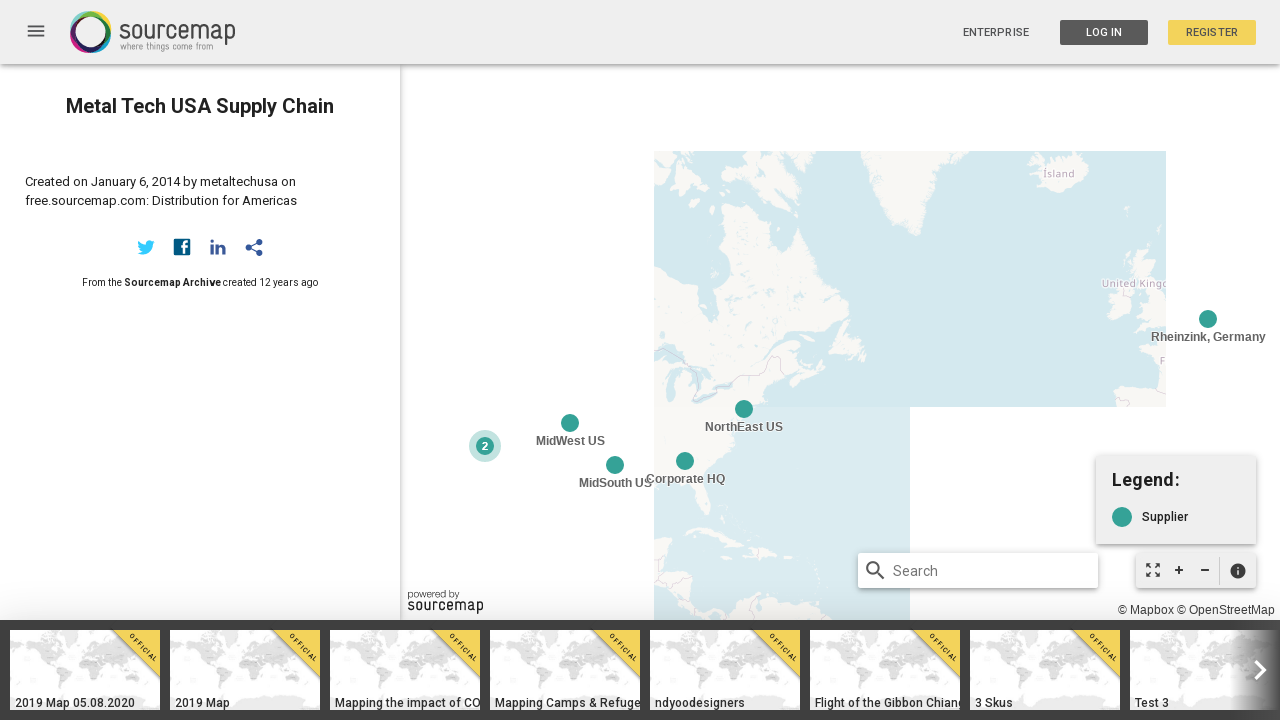

--- FILE ---
content_type: text/html; charset=UTF-8
request_url: https://open.sourcemap.com/modules/sets/client/views/map.show.html
body_size: 3646
content:
<style>
#footer {
  display: none;
}
</style>
<div ng-include src="'modules/sets/client/views/partials/map.card.html'"></div>
<div ng-include src="'modules/sets/client/views/partials/thing.show.sidenav.html'" class="sidenav-no-backdrop"></div>

<div id='map' ng-init="map.showMap(); map.initSlick()" class="map-{{map.isOfficial}}" ng-keydown="map.keydown($event)">
    <div layout="row" layout-sm="column" layout-xs="column" class="watermark-row">
      <div class="content watermark" style="width:75px">
          <svg id="sourcemap-watermark" xmlns="http://www.w3.org/2000/svg" viewBox="0 0 489.44 154.92"><title>Sourcemap_watermark</title><path  d="M20.42,141.05h-0.7c-7.57,0-16.2-4.31-19.93-11.54a5.7,5.7,0,0,1-.58-2.21A4.35,4.35,0,0,1,3.76,123a4.6,4.6,0,0,1,4,2c2.91,3.85,7.92,7.34,12.24,7.34h0.58c7.11,0,11.07-4,11.19-7.81,0.35-15.5-30.3-4-30.3-26C1.43,87.33,13.2,83.6,20.54,83.6H21a24.66,24.66,0,0,1,15.27,5,4.23,4.23,0,0,1-2.56,7.57,5.66,5.66,0,0,1-2.56-.7c-2.45-1.28-5-3.15-10.25-3.15H20.42c-6.53,0-10,2.91-10.14,6.29-0.47,12.59,30.3,2.45,30.3,25.64v0.47C40.58,135.58,30.21,141.05,20.42,141.05Z" transform="translate(0.79 -10.6)"></path><path  d="M73.21,141.05H72a18.58,18.58,0,0,1-18.76-18.65v-20A18.75,18.75,0,0,1,72,83.6h1.17A18.75,18.75,0,0,1,92,102.37v20A18.58,18.58,0,0,1,73.21,141.05Zm9.91-38.69a9.9,9.9,0,0,0-9.91-9.91H72a9.9,9.9,0,0,0-9.91,9.91v20a9.92,9.92,0,0,0,10,9.91h1a9.9,9.9,0,0,0,9.91-9.91v-20Z" transform="translate(0.79 -10.6)"></path><path  d="M141.38,141.05a4.25,4.25,0,0,1-4.43-3.38c-2.21,2.21-5.94,3.38-10,3.38h-1c-10,0-18.76-5.71-18.76-18.65V88A4.43,4.43,0,0,1,116,88v34.38a9.9,9.9,0,0,0,9.91,9.91h1a9.92,9.92,0,0,0,10-9.91V88a4.43,4.43,0,0,1,8.86,0v48.71A4.25,4.25,0,0,1,141.38,141.05Z" transform="translate(0.79 -10.6)"></path><path  d="M187.88,96.54a5.17,5.17,0,0,1-3.61-1.63,7,7,0,0,0-5.36-2.45c-7,0-7.81,4.08-7.81,7.81v36.24a4.43,4.43,0,1,1-8.86,0V88a4.44,4.44,0,0,1,4.54-4.43,4,4,0,0,1,3.85,2.33S173,83.6,179,83.6c4.54,0,9.32,1.63,12.12,5.71a5.3,5.3,0,0,1,1,3A4.2,4.2,0,0,1,187.88,96.54Z" transform="translate(0.79 -10.6)"></path><path  d="M222,141.05h-1.17a18.58,18.58,0,0,1-18.76-18.65v-20A18.67,18.67,0,0,1,220.86,83.6H222a18.82,18.82,0,0,1,18.76,18.76,4.43,4.43,0,0,1-8.86.12c-0.35-5.94-4.43-10-9.91-10h-1.17a9.9,9.9,0,0,0-9.9,9.91v20a9.92,9.92,0,0,0,10,9.91h1c5.48,0,9.56-4.43,9.91-9.91,0.12-3.15,2.21-4.54,4.43-4.54a4.24,4.24,0,0,1,4.43,4.54A18.58,18.58,0,0,1,222,141.05Z" transform="translate(0.79 -10.6)"></path><path  d="M288.33,116.47h-25.4v5.94a9.9,9.9,0,0,0,9.91,9.91H274a9.76,9.76,0,0,0,9.09-5.94,4.09,4.09,0,0,1,3.85-2.8,4.55,4.55,0,0,1,4.54,4.54,3.83,3.83,0,0,1-.47,2,18.06,18.06,0,0,1-17,11h-1.17a18.58,18.58,0,0,1-18.76-18.65v-20A18.75,18.75,0,0,1,272.83,83.6H274a18.56,18.56,0,0,1,18.76,18.88V112A4.5,4.5,0,0,1,288.33,116.47Zm-4.43-14a10,10,0,0,0-9.79-10H273a9.92,9.92,0,0,0-10,9.91v5.83h21v-5.71Z" transform="translate(0.79 -10.6)"></path><path  d="M372.12,141.05a4.18,4.18,0,0,1-4.43-4.31V102.25c0-6.53-4-9.79-9.91-9.79h-1a9.88,9.88,0,0,0-10,10v34a4.43,4.43,0,1,1-8.86,0v-34a9.74,9.74,0,0,0-10-10h-1c-5.24,0-10,3.5-10,9v35.31a4.43,4.43,0,0,1-8.86,0V88a4.37,4.37,0,0,1,4.54-4.43,4.31,4.31,0,0,1,4.31,3.5c2.21-2.21,5.94-3.5,10-3.5h1a18.89,18.89,0,0,1,14.45,6.64,18.89,18.89,0,0,1,14.45-6.64h1c9.91,0,18.76,5.83,18.76,18.64v34.49A4.18,4.18,0,0,1,372.12,141.05Z" transform="translate(0.79 -10.6)"></path><path  d="M431.09,141.05a1.49,1.49,0,0,1-.82-0.12c-4.08-.58-6.41-2.21-7.92-4.43a19.16,19.16,0,0,1-12.59,4.54h-1c-9.32,0-18.76-5.71-18.76-16.66V123c0-18.41,26.57-15.27,29.48-19.11a3.77,3.77,0,0,0,.35-2c0-7-4.31-9.44-9.44-9.44h-0.82c-4.78,0-7.23,2-9.44,5.83a4.23,4.23,0,0,1-4,2.33,4.28,4.28,0,0,1-4.43-4.08,4,4,0,0,1,.47-2.1c3.73-8.39,11.3-10.84,17.36-10.84h0.82a18,18,0,0,1,18.29,17.94v27c0,2.21,1,3.5,3,3.84a4.11,4.11,0,0,1,3.73,4.2A4.19,4.19,0,0,1,431.09,141.05Zm-11.3-27.85c-8.62,2.1-21,2.1-21,10v0.93c0,5,4,8.16,9.91,8.16h1a9.92,9.92,0,0,0,10-9.91V113.2Z" transform="translate(0.79 -10.6)"></path><path  d="M469.78,141.05H469c-4.08,0-8.16-1.17-10.14-3.38V161.1a4.43,4.43,0,1,1-8.86,0V87.92a4.42,4.42,0,0,1,8.74-.82c1.75-1.75,5.48-3.5,10-3.5h1a18.92,18.92,0,0,1,18.88,18.76v20A18.53,18.53,0,0,1,469.78,141.05Zm10-38.69a9.92,9.92,0,0,0-10-9.91h-1c-5.24,0-9.91,3.5-9.91,9.21v21.67c0,5.48,4.66,9,9.91,9h1a9.92,9.92,0,0,0,10-9.91v-20Z" transform="translate(0.79 -10.6)"></path><path  d="M5.13,23.64V30.1H5.26A11.11,11.11,0,0,1,10,24.6a14.2,14.2,0,0,1,7.41-1.94,14.79,14.79,0,0,1,6.75,1.45A13.86,13.86,0,0,1,28.9,28a16.68,16.68,0,0,1,2.83,5.73,26.14,26.14,0,0,1,0,13.76,16.69,16.69,0,0,1-2.83,5.73,13.53,13.53,0,0,1-4.77,3.89,15.08,15.08,0,0,1-6.75,1.42,15.18,15.18,0,0,1-3.69-.46,13,13,0,0,1-3.42-1.38,11.27,11.27,0,0,1-2.8-2.3,9.8,9.8,0,0,1-1.88-3.23H5.46v19H1.31V23.64H5.13ZM27.88,35.4a14.53,14.53,0,0,0-2-4.64,10.89,10.89,0,0,0-3.46-3.33,9.56,9.56,0,0,0-5.07-1.28,12.44,12.44,0,0,0-5.73,1.19A10,10,0,0,0,8,30.49,12.44,12.44,0,0,0,6,35.1a26.54,26.54,0,0,0-.56,5.53,22.29,22.29,0,0,0,.63,5.24,13.65,13.65,0,0,0,2,4.64,11,11,0,0,0,3.69,3.33,11.15,11.15,0,0,0,5.56,1.28,9.56,9.56,0,0,0,5.07-1.28,10.88,10.88,0,0,0,3.46-3.33,14.5,14.5,0,0,0,2-4.64A22.22,22.22,0,0,0,27.88,35.4Z" transform="translate(0.79 -10.6)"></path><path  d="M60.35,24.1a15,15,0,0,1,5,3.89,16.84,16.84,0,0,1,3.09,5.7,23.43,23.43,0,0,1,0,13.89,16.83,16.83,0,0,1-3.09,5.7,14.64,14.64,0,0,1-5,3.85,15.94,15.94,0,0,1-6.88,1.42,15.93,15.93,0,0,1-6.88-1.42,14.62,14.62,0,0,1-5-3.85,16.79,16.79,0,0,1-3.1-5.7,23.43,23.43,0,0,1,0-13.89,16.8,16.8,0,0,1,3.1-5.7,15,15,0,0,1,5-3.89,15.63,15.63,0,0,1,6.88-1.45A15.64,15.64,0,0,1,60.35,24.1ZM48.26,27.4a11.43,11.43,0,0,0-3.72,3.29,14.92,14.92,0,0,0-2.24,4.64,18.93,18.93,0,0,0,0,10.6,14.91,14.91,0,0,0,2.24,4.64,11.41,11.41,0,0,0,3.72,3.29,11.44,11.44,0,0,0,10.4,0,11.42,11.42,0,0,0,3.72-3.29,14.94,14.94,0,0,0,2.24-4.64,18.93,18.93,0,0,0,0-10.6,15,15,0,0,0-2.24-4.64,11.44,11.44,0,0,0-3.72-3.29A11.44,11.44,0,0,0,48.26,27.4Z" transform="translate(0.79 -10.6)"></path><path  d="M76.71,23.64L85.4,52.75h0.13l8.3-29.11h4.68l8.3,29.11h0.13l8.69-29.11H120l-10.93,34h-4.54L96.2,29H96.07l-8.3,28.58H83.23l-10.93-34h4.41Z" transform="translate(0.79 -10.6)"></path><path  d="M127.58,46.39a12.73,12.73,0,0,0,2,4.31,11.48,11.48,0,0,0,3.49,3.16,9.76,9.76,0,0,0,5.07,1.25,10.09,10.09,0,0,0,7.11-2.37,12.47,12.47,0,0,0,3.56-6.32H153a16.58,16.58,0,0,1-4.84,9q-3.52,3.16-10,3.16a15.82,15.82,0,0,1-6.95-1.42,12.78,12.78,0,0,1-4.77-3.89,16.9,16.9,0,0,1-2.73-5.73,26,26,0,0,1-.89-6.88,24.68,24.68,0,0,1,.89-6.58,17.69,17.69,0,0,1,2.73-5.76,13.73,13.73,0,0,1,4.77-4.08,14.69,14.69,0,0,1,6.95-1.55,13.44,13.44,0,0,1,11.69,6,17.88,17.88,0,0,1,2.6,6.12,26.89,26.89,0,0,1,.66,7H127A18.37,18.37,0,0,0,127.58,46.39Zm20.55-12.68A12.44,12.44,0,0,0,146,29.86a10.62,10.62,0,0,0-3.36-2.7,9.61,9.61,0,0,0-4.48-1,9.76,9.76,0,0,0-4.54,1,10.62,10.62,0,0,0-3.36,2.7A13.44,13.44,0,0,0,128,33.75,19,19,0,0,0,127,38.26h22A15,15,0,0,0,148.13,33.72Z" transform="translate(0.79 -10.6)"></path><path  d="M162.51,23.64v8h0.13a13,13,0,0,1,4.91-6.39,12.84,12.84,0,0,1,7.94-2v4.15a12.53,12.53,0,0,0-5.14.76,11.56,11.56,0,0,0-4,2.54,11.43,11.43,0,0,0-2.6,3.92,13.09,13.09,0,0,0-.92,5V57.62h-4.15v-34h3.82Z" transform="translate(0.79 -10.6)"></path><path  d="M182.5,46.39a12.73,12.73,0,0,0,2,4.31A11.48,11.48,0,0,0,188,53.87a9.76,9.76,0,0,0,5.07,1.25,10.09,10.09,0,0,0,7.11-2.37,12.47,12.47,0,0,0,3.56-6.32h4.15a16.58,16.58,0,0,1-4.84,9q-3.52,3.16-10,3.16a15.82,15.82,0,0,1-6.95-1.42,12.78,12.78,0,0,1-4.77-3.89,16.9,16.9,0,0,1-2.73-5.73,26,26,0,0,1-.89-6.88,24.68,24.68,0,0,1,.89-6.58,17.69,17.69,0,0,1,2.73-5.76,13.73,13.73,0,0,1,4.77-4.08,14.69,14.69,0,0,1,6.95-1.55,13.44,13.44,0,0,1,11.69,6,17.88,17.88,0,0,1,2.6,6.12,26.89,26.89,0,0,1,.66,7H181.87A18.37,18.37,0,0,0,182.5,46.39ZM203,33.72a12.44,12.44,0,0,0-2.14-3.85,10.62,10.62,0,0,0-3.36-2.7,9.61,9.61,0,0,0-4.48-1,9.76,9.76,0,0,0-4.54,1,10.62,10.62,0,0,0-3.36,2.7A13.44,13.44,0,0,0,183,33.75a19,19,0,0,0-1.09,4.51h22A15,15,0,0,0,203,33.72Z" transform="translate(0.79 -10.6)"></path><path  d="M239.69,57.62V51.17h-0.13a9.76,9.76,0,0,1-1.94,3,12.61,12.61,0,0,1-2.93,2.34A15.16,15.16,0,0,1,231.16,58a13.73,13.73,0,0,1-3.72.53,15.07,15.07,0,0,1-6.75-1.42,13.52,13.52,0,0,1-4.77-3.89,16.65,16.65,0,0,1-2.83-5.73,26.14,26.14,0,0,1,0-13.76A16.65,16.65,0,0,1,215.92,28a13.85,13.85,0,0,1,4.77-3.92,14.79,14.79,0,0,1,6.75-1.45,15.06,15.06,0,0,1,3.72.46,12.5,12.5,0,0,1,3.39,1.42,11.94,11.94,0,0,1,2.8,2.34,9.85,9.85,0,0,1,1.88,3.23h0.13V10.6h4.15v47h-3.82ZM216.94,45.87a14.46,14.46,0,0,0,2,4.64,10.86,10.86,0,0,0,3.46,3.33,9.56,9.56,0,0,0,5.07,1.28A11.15,11.15,0,0,0,233,53.83a11,11,0,0,0,3.69-3.33,13.69,13.69,0,0,0,2-4.64,22.22,22.22,0,0,0,0-10.47,13.71,13.71,0,0,0-2-4.64A11,11,0,0,0,233,27.43a11.16,11.16,0,0,0-5.56-1.28,9.56,9.56,0,0,0-5.07,1.28,10.87,10.87,0,0,0-3.46,3.33,14.48,14.48,0,0,0-2,4.64A22.22,22.22,0,0,0,216.94,45.87Z" transform="translate(0.79 -10.6)"></path><path  d="M273.87,10.6V30.1H274a9.8,9.8,0,0,1,1.88-3.23,11.92,11.92,0,0,1,2.8-2.34,12.41,12.41,0,0,1,3.42-1.42,15.18,15.18,0,0,1,3.69-.46,14.79,14.79,0,0,1,6.75,1.45A13.85,13.85,0,0,1,297.31,28a16.71,16.71,0,0,1,2.83,5.73,26.14,26.14,0,0,1,0,13.76,16.72,16.72,0,0,1-2.83,5.73,13.52,13.52,0,0,1-4.77,3.89,15.08,15.08,0,0,1-6.75,1.42,14.38,14.38,0,0,1-7.41-1.91,10.94,10.94,0,0,1-4.71-5.47h-0.13v6.45h-3.82v-47h4.15ZM296.29,35.4a14.52,14.52,0,0,0-2-4.64,10.9,10.9,0,0,0-3.46-3.33,9.57,9.57,0,0,0-5.07-1.28,11.16,11.16,0,0,0-5.56,1.28,11,11,0,0,0-3.69,3.33,13.65,13.65,0,0,0-2,4.64,22.21,22.21,0,0,0,0,10.47,13.63,13.63,0,0,0,2,4.64,11,11,0,0,0,3.69,3.33,11.15,11.15,0,0,0,5.56,1.28,9.56,9.56,0,0,0,5.07-1.28,10.88,10.88,0,0,0,3.46-3.33,14.49,14.49,0,0,0,2-4.64A22.24,22.24,0,0,0,296.29,35.4Z" transform="translate(0.79 -10.6)"></path><path  d="M308.11,23.64l11.19,29,10.47-29h4.15L319.17,62.76a37.93,37.93,0,0,1-1.71,3.59,8.2,8.2,0,0,1-1.75,2.24,5.8,5.8,0,0,1-2.24,1.19,12.28,12.28,0,0,1-3.26.36l-1.94-.1a4,4,0,0,1-1.22-.23V66.31l1.42,0.23a10,10,0,0,0,1.42.1,5.62,5.62,0,0,0,2.27-.4,4.82,4.82,0,0,0,1.55-1.09,6.27,6.27,0,0,0,1.12-1.68q0.46-1,1-2.17l1.45-3.82L303.7,23.64h4.41Z" transform="translate(0.79 -10.6)"></path></svg>
      </div>
        <!-- <div class="content">
            <img class="legend" src="modules/core/client/img/brand/legend-gradient.png">
        </div> -->
    </div>
</div>
<!-- <div ng-if="!map.set.data.official" ng-include src="'modules/sets/client/views/partials/map.legend.html'"></div> -->
<div ng-include src="'modules/sets/client/views/partials/map.legend.html'"></div>
<!-- <div class="legend-button" ng-hide="map.show_legend"><md-button ng-click="map.show_legend = true" class="">Legend</md-button></div> -->
<div ng-include src="'modules/sets/client/views/partials/map.search.html'"></div>

<div hide-gt-sm ng-include src="'modules/sets/client/views/mobile/map.mobile.html'"></div>
<div ng-if="!map.set.data.official" ng-include src="'modules/sets/client/views/partials/map.related.html'"></div>

<a href="maps/{{map.set.data._id}}/things" style="
    margin: 0 0 0 -2000px;
    position: absolute;
">Nodes and Links on {{map.set.data.name}} </a>


--- FILE ---
content_type: text/html; charset=UTF-8
request_url: https://open.sourcemap.com/modules/core/client/views/loggedin_menu.html
body_size: 624
content:
<md-menu hide-gt-sm>
    <md-button class="md-icon-button navbar-dot-menu" ng-click="$mdMenu.open()" aria-label="Menu"><i class="material-icons">more_vert</i></md-button>
    <md-menu-content width="2" class="mobile-menu beige-menu">
        <md-menu-item>
            <md-button ui-sref="newMap" ui-sref-opts="{reload: true}" ng-if="vm.user.verified">Create</md-button>
            <md-button ng-if="!vm.user.verified">Create alkd</md-button>
        </md-menu-item>
        <md-menu-item>
            <md-button ui-sref="user({id: vm.user._id})">Profile</md-button>
        </md-menu-item>

        <md-menu-item ng-if="vm.user.user_level === 100">
            <md-button ui-sref="admin.activity">Admin</md-button>
        </md-menu-item>
        <md-menu-item>
            <md-button ng-href="http://www.sourcemap.com/help" target="_blank">
                Help
            </md-button>
        </md-menu-item>
        <md-menu-item>
            <md-button ng-click="vm.logout()" class="logout-btn">Logout</md-button>
        </md-menu-item>
    </md-menu-content>
</md-menu>
<div class="full-navbar" hide-xs hide-sm>
    <md-button class="header-button" ng-href="http://www.sourcemap.com/" target="_blank">Enterprise</md-button>
    <md-button class="header-button" ui-sref="newMap" ui-sref-opts="{reload: true}" ng-if="vm.user.verified">Create</md-button>
    <md-button class="header-button" ng-if="!vm.user.verified" ng-click="vm.verifyEmail()">Create</md-button>
    <md-menu md-offset="0 48">
        <md-button md-menu-origin ng-click="$mdMenu.open()" aria-label="menu-user-email" id="user-menu" class="header-button">{{vm.user.email}}</md-button>
        <md-menu-content width="2" class="beige-menu">
            <md-menu-item>
                <md-button ui-sref="user({id: vm.user._id})" id="user-menu-profile">Profile</md-button>
            </md-menu-item>

            <md-menu-item ng-if="vm.user.user_level === 100">
                <md-button ui-sref="admin.activity">Admin</md-button>
            </md-menu-item>
            <md-menu-item>
                <md-button ng-href="http://www.sourcemap.com/help" target="_blank">
                    Help
                </md-button>
            </md-menu-item>
            <!-- <md-menu-item ng-if="vm.user.user_level === 100">
                <md-button ui-sref="userSocial({id: vm.user._id})">Social</md-button>
            </md-menu-item> -->
            <md-menu-item>
                <md-button ng-click="vm.logout()" id="logout" class="logout-btn" >Log Out</md-button>
            </md-menu-item>
        </md-menu-content>
    </md-menu>
</div>

--- FILE ---
content_type: text/css; charset=UTF-8
request_url: https://open.sourcemap.com/modules/core/client/css/core.css?v=a658168c501a0c7c5282bc727526c0e75c010fd5
body_size: 1900
content:
@charset "UTF-8";
.main-search {
  padding: 15px 0px; }
  .main-search .search-icon {
    position: absolute;
    z-index: 1;
    color: #515254;
    margin-top: 5px;
    margin-left: 5px;
    font-size: 30px; }

.map-search-section .search-maps-table tr {
  display: block;
  float: left; }

.map-search-section md-table-pagination {
  border-top: none; }
  .map-search-section md-table-pagination .label {
    display: none; }

.layout-max-width {
  width: 100%;
  max-width: 1200px; }

.error-container {
  position: absolute;
  height: 100%;
  width: 100%; }
  .error-container .thin-text {
    font-size: 40px; }

#bookmarkflag {
  position: absolute;
  right: -140px;
  width: 250px;
  top: -80px;
  font-size: 12px;
  background: #1b4445;
  /* height: 200px; */
  padding: 200px 0px 9px 0px;
  transform: rotate(45deg);
  color: white;
  text-decoration: none;
  text-align: center;
  vertical-align: bottom;
  box-shadow: 0px 0px 11px 0px rgba(0, 0, 0, 0.75); }
  #bookmarkflag .bookmarklink {
    line-height: 15px;
    font-weight: 900; }
    #bookmarkflag .bookmarklink .bookmarksub {
      font-weight: 400; }
  #bookmarkflag:hover {
    background: #215257; }

.main-container {
  background-color: #3e8c97;
  background-image: url("/modules/core/client/img/background_homepage.jpg");
  background-repeat: no-repeat;
  background-size: contain; }
  .main-container .main-texts {
    color: #FFFFFF;
    text-align: center; }
  .main-container .main-title {
    text-shadow: 2px 2px 7px #3a3a3a;
    font-family: Roboto, 'Helvetica Neue', sans-serif;
    padding: 0px; }
    .main-container .main-title .thin-text {
      letter-spacing: 5px;
      font-weight: 100; }
    .main-container .main-title .thick-text {
      letter-spacing: 3px;
      font-weight: 500; }
  .main-container .splitter {
    background: #fff url("/modules/core/client/img/backgroundcube.gif");
    color: #515254;
    font-size: 15px;
    padding: 20px; }
    .main-container .splitter p {
      text-align: center; }
    .main-container .splitter .md-button {
      background-color: #3e8c97;
      color: #fff; }
      .main-container .splitter .md-button span {
        padding: 0px 15px; }
  .main-container .subtitle-text {
    color: #FFFFFF;
    text-align: center;
    padding-bottom: 30px; }
  .main-container .text-divider {
    color: #FFFFFF;
    padding-bottom: 0px; }
    .main-container .text-divider p:before,
    .main-container .text-divider p:after {
      background-color: rgba(255, 255, 255, 0.5); }
  .main-container .carousel {
    margin-bottom: 20px;
    position: relative;
    overflow: hidden;
    height: 255px; }
    .main-container .carousel .slick-track {
      height: 100%; }
    .main-container .carousel .slick-list {
      height: 100% !important; }
    .main-container .carousel .slick-disabled {
      opacity: 0.5; }
    .main-container .carousel .slick-dots {
      position: absolute;
      bottom: -22px;
      display: block;
      width: 100%;
      padding: 0;
      list-style: none;
      text-align: center; }
    .main-container .carousel .slick-dots li {
      position: relative;
      display: inline-block;
      width: 20px;
      height: 20px;
      padding: 0;
      cursor: pointer; }
      .main-container .carousel .slick-dots li button {
        font-size: 0;
        line-height: 0;
        display: block;
        width: 20px;
        height: 20px;
        padding: 5px;
        cursor: pointer;
        color: transparent;
        border: 0;
        outline: none;
        background: transparent; }
      .main-container .carousel .slick-dots li button::before {
        font-family: slick;
        font-size: 36px;
        line-height: 20px;
        position: absolute;
        top: 0px;
        left: 0px;
        width: 20px;
        height: 20px;
        content: "•";
        text-align: center;
        opacity: 0.25;
        color: #ffffff;
        -webkit-font-smoothing: antialiased; }
    .main-container .carousel .slick-dots li.slick-active button:before {
      opacity: 1;
      color: #ffffff; }
    .main-container .carousel .carousel-content {
      height: 100%;
      max-height: 100%;
      box-sizing: border-box; }
      .main-container .carousel .carousel-content a {
        text-decoration: none; }
    .main-container .carousel .slick-slider {
      height: 100%; }
    .main-container .carousel .carousel-card {
      height: 195px;
      margin: auto;
      width: 210px !important;
      margin-top: 30px;
      transition: 0.1s linear all; }
      .main-container .carousel .carousel-card:hover {
        transform: scale(1.2);
        -webkit-transform: scale(1.2);
        box-shadow: 0px 0px 15px 2px #184046; }
    .main-container .carousel a {
      position: relative; }
    .main-container .carousel .md-button {
      line-height: 26px;
      min-height: 26px;
      width: 40px;
      min-width: 40px; }
    .main-container .carousel .left-arrow {
      left: -35px !important; }
    .main-container .carousel .right-arrow {
      right: -35px !important; }
    .main-container .carousel .arrow-btn {
      position: absolute;
      cursor: pointer;
      top: 43%;
      bottom: 0; }
      .main-container .carousel .arrow-btn .btn-wrapper {
        position: relative;
        height: 100%;
        width: 100%;
        display: table; }
      .main-container .carousel .arrow-btn .carousel-arrow {
        -webkit-text-stroke: 3px #3e8c97;
        cursor: pointer;
        color: #FFFFFF;
        font-size: 60px;
        width: 100%;
        margin-left: -30px;
        display: table-cell;
        vertical-align: middle; }

.custom-error {
  color: red;
  font-size: 12px;
  line-height: 14px;
  overflow: hidden;
  opacity: 1;
  margin-top: 0;
  padding-top: 5px; }

.white-select:not([disabled]):focus .md-select-value {
  color: #fff;
  border-bottom-color: #fff; }

.white-select .md-select-value.md-select-placeholder {
  color: #fff; }

.white-select .md-select-value {
  border-bottom-color: #fff; }

.fade-carousel.ng-enter {
  transition: 0.5s linear all;
  opacity: 0; }

.fade-carousel.ng-enter.ng-enter-active {
  opacity: 1; }

.fade-carousel.ng-leave {
  transition: 0.5s linear all;
  opacity: 1; }

.fade-carousel.ng-leave.ng-leave-active {
  opacity: 0; }

.unofficial-maps-card {
  background: #2d2d2d !important; }

.more-maps-card {
  display: inline-block;
  height: 195px;
  line-height: 195px;
  margin-top: 30px;
  width: 210px !important;
  background: none;
  color: #FFFFFF;
  text-align: center; }

.map-display-infinite .repeated-item {
  padding: 20px;
  margin: 0 !important; }

.animate-show,
.animate-hide {
  transition: all linear .5s; }

.animate-show.ng-hide-remove,
.animate-hide.ng-hide-add.ng-hide-add-active {
  opacity: 0;
  display: block !important; }

.animate-hide.ng-hide-add,
.animate-show.ng-hide-remove.ng-hide-remove-active {
  opacity: 1;
  display: block !important; }

.virtualRepeatdemoDeferredLoading #vertical-container {
  height: 292px;
  width: 100%;
  max-width: 400px; }

.virtualRepeatdemoDeferredLoading .repeated-item {
  border-bottom: 1px solid #ddd;
  box-sizing: border-box;
  height: 40px;
  padding-top: 10px; }

.virtualRepeatdemoDeferredLoading md-content {
  margin: 16px; }

.virtualRepeatdemoDeferredLoading md-virtual-repeat-container {
  border: solid 1px grey; }

.virtualRepeatdemoDeferredLoading .md-virtual-repeat-container .md-virtual-repeat-offsetter div {
  padding-left: 16px; }


--- FILE ---
content_type: application/javascript; charset=UTF-8
request_url: https://open.sourcemap.com/lib/js-xlsx/dist/xlsx.core.min.js?v=a658168c501a0c7c5282bc727526c0e75c010fd5
body_size: 113584
content:
/* xlsx.js (C) 2013-present SheetJS -- http://sheetjs.com */
!function(e){if("object"==typeof exports&&"undefined"!=typeof module)module.exports=e();else if("function"==typeof define&&define.amd){JSZip=e();define([],e)}else{var f;"undefined"!=typeof window?f=window:"undefined"!=typeof global?f=global:"undefined"!=typeof self&&(f=self),f.JSZip=e()}}(function(){var define,module,exports;return function e(t,n,r){function s(o,u){if(!n[o]){if(!t[o]){var a=typeof require=="function"&&require;if(!u&&a)return a(o,!0);if(i)return i(o,!0);throw new Error("Cannot find module '"+o+"'")}var f=n[o]={exports:{}};t[o][0].call(f.exports,function(e){var n=t[o][1][e];return s(n?n:e)},f,f.exports,e,t,n,r)}return n[o].exports}var i=typeof require=="function"&&require;for(var o=0;o<r.length;o++)s(r[o]);return s}({1:[function(_dereq_,module,exports){"use strict";var _keyStr="ABCDEFGHIJKLMNOPQRSTUVWXYZabcdefghijklmnopqrstuvwxyz0123456789+/=";exports.encode=function(input,utf8){var output="";var chr1,chr2,chr3,enc1,enc2,enc3,enc4;var i=0;while(i<input.length){chr1=input.charCodeAt(i++);chr2=input.charCodeAt(i++);chr3=input.charCodeAt(i++);enc1=chr1>>2;enc2=(chr1&3)<<4|chr2>>4;enc3=(chr2&15)<<2|chr3>>6;enc4=chr3&63;if(isNaN(chr2)){enc3=enc4=64}else if(isNaN(chr3)){enc4=64}output=output+_keyStr.charAt(enc1)+_keyStr.charAt(enc2)+_keyStr.charAt(enc3)+_keyStr.charAt(enc4)}return output};exports.decode=function(input,utf8){var output="";var chr1,chr2,chr3;var enc1,enc2,enc3,enc4;var i=0;input=input.replace(/[^A-Za-z0-9\+\/\=]/g,"");while(i<input.length){enc1=_keyStr.indexOf(input.charAt(i++));enc2=_keyStr.indexOf(input.charAt(i++));enc3=_keyStr.indexOf(input.charAt(i++));enc4=_keyStr.indexOf(input.charAt(i++));chr1=enc1<<2|enc2>>4;chr2=(enc2&15)<<4|enc3>>2;chr3=(enc3&3)<<6|enc4;output=output+String.fromCharCode(chr1);if(enc3!=64){output=output+String.fromCharCode(chr2)}if(enc4!=64){output=output+String.fromCharCode(chr3)}}return output}},{}],2:[function(_dereq_,module,exports){"use strict";function CompressedObject(){this.compressedSize=0;this.uncompressedSize=0;this.crc32=0;this.compressionMethod=null;this.compressedContent=null}CompressedObject.prototype={getContent:function(){return null},getCompressedContent:function(){return null}};module.exports=CompressedObject},{}],3:[function(_dereq_,module,exports){"use strict";exports.STORE={magic:"\0\0",compress:function(content){return content},uncompress:function(content){return content},compressInputType:null,uncompressInputType:null};exports.DEFLATE=_dereq_("./flate")},{"./flate":8}],4:[function(_dereq_,module,exports){"use strict";var utils=_dereq_("./utils");var table=[0,1996959894,3993919788,2567524794,124634137,1886057615,3915621685,2657392035,249268274,2044508324,3772115230,2547177864,162941995,2125561021,3887607047,2428444049,498536548,1789927666,4089016648,2227061214,450548861,1843258603,4107580753,2211677639,325883990,1684777152,4251122042,2321926636,335633487,1661365465,4195302755,2366115317,997073096,1281953886,3579855332,2724688242,1006888145,1258607687,3524101629,2768942443,901097722,1119000684,3686517206,2898065728,853044451,1172266101,3705015759,2882616665,651767980,1373503546,3369554304,3218104598,565507253,1454621731,3485111705,3099436303,671266974,1594198024,3322730930,2970347812,795835527,1483230225,3244367275,3060149565,1994146192,31158534,2563907772,4023717930,1907459465,112637215,2680153253,3904427059,2013776290,251722036,2517215374,3775830040,2137656763,141376813,2439277719,3865271297,1802195444,476864866,2238001368,4066508878,1812370925,453092731,2181625025,4111451223,1706088902,314042704,2344532202,4240017532,1658658271,366619977,2362670323,4224994405,1303535960,984961486,2747007092,3569037538,1256170817,1037604311,2765210733,3554079995,1131014506,879679996,2909243462,3663771856,1141124467,855842277,2852801631,3708648649,1342533948,654459306,3188396048,3373015174,1466479909,544179635,3110523913,3462522015,1591671054,702138776,2966460450,3352799412,1504918807,783551873,3082640443,3233442989,3988292384,2596254646,62317068,1957810842,3939845945,2647816111,81470997,1943803523,3814918930,2489596804,225274430,2053790376,3826175755,2466906013,167816743,2097651377,4027552580,2265490386,503444072,1762050814,4150417245,2154129355,426522225,1852507879,4275313526,2312317920,282753626,1742555852,4189708143,2394877945,397917763,1622183637,3604390888,2714866558,953729732,1340076626,3518719985,2797360999,1068828381,1219638859,3624741850,2936675148,906185462,1090812512,3747672003,2825379669,829329135,1181335161,3412177804,3160834842,628085408,1382605366,3423369109,3138078467,570562233,1426400815,3317316542,2998733608,733239954,1555261956,3268935591,3050360625,752459403,1541320221,2607071920,3965973030,1969922972,40735498,2617837225,3943577151,1913087877,83908371,2512341634,3803740692,2075208622,213261112,2463272603,3855990285,2094854071,198958881,2262029012,4057260610,1759359992,534414190,2176718541,4139329115,1873836001,414664567,2282248934,4279200368,1711684554,285281116,2405801727,4167216745,1634467795,376229701,2685067896,3608007406,1308918612,956543938,2808555105,3495958263,1231636301,1047427035,2932959818,3654703836,1088359270,936918e3,2847714899,3736837829,1202900863,817233897,3183342108,3401237130,1404277552,615818150,3134207493,3453421203,1423857449,601450431,3009837614,3294710456,1567103746,711928724,3020668471,3272380065,1510334235,755167117];module.exports=function crc32(input,crc){if(typeof input==="undefined"||!input.length){return 0}var isArray=utils.getTypeOf(input)!=="string";if(typeof crc=="undefined"){crc=0}var x=0;var y=0;var b=0;crc=crc^-1;for(var i=0,iTop=input.length;i<iTop;i++){b=isArray?input[i]:input.charCodeAt(i);y=(crc^b)&255;x=table[y];crc=crc>>>8^x}return crc^-1}},{"./utils":21}],5:[function(_dereq_,module,exports){"use strict";var utils=_dereq_("./utils");function DataReader(data){this.data=null;this.length=0;this.index=0}DataReader.prototype={checkOffset:function(offset){this.checkIndex(this.index+offset)},checkIndex:function(newIndex){if(this.length<newIndex||newIndex<0){throw new Error("End of data reached (data length = "+this.length+", asked index = "+newIndex+"). Corrupted zip ?")}},setIndex:function(newIndex){this.checkIndex(newIndex);this.index=newIndex},skip:function(n){this.setIndex(this.index+n)},byteAt:function(i){},readInt:function(size){var result=0,i;this.checkOffset(size);for(i=this.index+size-1;i>=this.index;i--){result=(result<<8)+this.byteAt(i)}this.index+=size;return result},readString:function(size){return utils.transformTo("string",this.readData(size))},readData:function(size){},lastIndexOfSignature:function(sig){},readDate:function(){var dostime=this.readInt(4);return new Date((dostime>>25&127)+1980,(dostime>>21&15)-1,dostime>>16&31,dostime>>11&31,dostime>>5&63,(dostime&31)<<1)}};module.exports=DataReader},{"./utils":21}],6:[function(_dereq_,module,exports){"use strict";exports.base64=false;exports.binary=false;exports.dir=false;exports.createFolders=false;exports.date=null;exports.compression=null;exports.comment=null},{}],7:[function(_dereq_,module,exports){"use strict";var utils=_dereq_("./utils");exports.string2binary=function(str){return utils.string2binary(str)};exports.string2Uint8Array=function(str){return utils.transformTo("uint8array",str)};exports.uint8Array2String=function(array){return utils.transformTo("string",array)};exports.string2Blob=function(str){var buffer=utils.transformTo("arraybuffer",str);return utils.arrayBuffer2Blob(buffer)};exports.arrayBuffer2Blob=function(buffer){return utils.arrayBuffer2Blob(buffer)};exports.transformTo=function(outputType,input){return utils.transformTo(outputType,input)};exports.getTypeOf=function(input){return utils.getTypeOf(input)};exports.checkSupport=function(type){return utils.checkSupport(type)};exports.MAX_VALUE_16BITS=utils.MAX_VALUE_16BITS;exports.MAX_VALUE_32BITS=utils.MAX_VALUE_32BITS;exports.pretty=function(str){return utils.pretty(str)};exports.findCompression=function(compressionMethod){return utils.findCompression(compressionMethod)};exports.isRegExp=function(object){return utils.isRegExp(object)}},{"./utils":21}],8:[function(_dereq_,module,exports){"use strict";var USE_TYPEDARRAY=typeof Uint8Array!=="undefined"&&typeof Uint16Array!=="undefined"&&typeof Uint32Array!=="undefined";var pako=_dereq_("pako");exports.uncompressInputType=USE_TYPEDARRAY?"uint8array":"array";exports.compressInputType=USE_TYPEDARRAY?"uint8array":"array";exports.magic="\b\0";exports.compress=function(input){return pako.deflateRaw(input)};exports.uncompress=function(input){return pako.inflateRaw(input)}},{pako:24}],9:[function(_dereq_,module,exports){"use strict";var base64=_dereq_("./base64");function JSZip(data,options){if(!(this instanceof JSZip))return new JSZip(data,options);this.files={};this.comment=null;this.root="";if(data){this.load(data,options)}this.clone=function(){var newObj=new JSZip;for(var i in this){if(typeof this[i]!=="function"){newObj[i]=this[i]}}return newObj}}JSZip.prototype=_dereq_("./object");JSZip.prototype.load=_dereq_("./load");JSZip.support=_dereq_("./support");JSZip.defaults=_dereq_("./defaults");JSZip.utils=_dereq_("./deprecatedPublicUtils");JSZip.base64={encode:function(input){return base64.encode(input)},decode:function(input){return base64.decode(input)}};JSZip.compressions=_dereq_("./compressions");module.exports=JSZip},{"./base64":1,"./compressions":3,"./defaults":6,"./deprecatedPublicUtils":7,"./load":10,"./object":13,"./support":17}],10:[function(_dereq_,module,exports){"use strict";var base64=_dereq_("./base64");var ZipEntries=_dereq_("./zipEntries");module.exports=function(data,options){var files,zipEntries,i,input;options=options||{};if(options.base64){data=base64.decode(data)}zipEntries=new ZipEntries(data,options);files=zipEntries.files;for(i=0;i<files.length;i++){input=files[i];this.file(input.fileName,input.decompressed,{binary:true,optimizedBinaryString:true,date:input.date,dir:input.dir,comment:input.fileComment.length?input.fileComment:null,createFolders:options.createFolders})}if(zipEntries.zipComment.length){this.comment=zipEntries.zipComment}return this}},{"./base64":1,"./zipEntries":22}],11:[function(_dereq_,module,exports){(function(Buffer){"use strict";module.exports=function(data,encoding){return new Buffer(data,encoding)};module.exports.test=function(b){return Buffer.isBuffer(b)}}).call(this,typeof Buffer!=="undefined"?Buffer:undefined)},{}],12:[function(_dereq_,module,exports){"use strict";var Uint8ArrayReader=_dereq_("./uint8ArrayReader");function NodeBufferReader(data){this.data=data;this.length=this.data.length;this.index=0}NodeBufferReader.prototype=new Uint8ArrayReader;NodeBufferReader.prototype.readData=function(size){this.checkOffset(size);var result=this.data.slice(this.index,this.index+size);this.index+=size;return result};module.exports=NodeBufferReader},{"./uint8ArrayReader":18}],13:[function(_dereq_,module,exports){"use strict";var support=_dereq_("./support");var utils=_dereq_("./utils");var crc32=_dereq_("./crc32");var signature=_dereq_("./signature");var defaults=_dereq_("./defaults");var base64=_dereq_("./base64");var compressions=_dereq_("./compressions");var CompressedObject=_dereq_("./compressedObject");var nodeBuffer=_dereq_("./nodeBuffer");var utf8=_dereq_("./utf8");var StringWriter=_dereq_("./stringWriter");var Uint8ArrayWriter=_dereq_("./uint8ArrayWriter");var getRawData=function(file){if(file._data instanceof CompressedObject){file._data=file._data.getContent();file.options.binary=true;file.options.base64=false;if(utils.getTypeOf(file._data)==="uint8array"){var copy=file._data;file._data=new Uint8Array(copy.length);if(copy.length!==0){file._data.set(copy,0)}}}return file._data};var getBinaryData=function(file){var result=getRawData(file),type=utils.getTypeOf(result);if(type==="string"){if(!file.options.binary){if(support.nodebuffer){return nodeBuffer(result,"utf-8")}}return file.asBinary()}return result};var dataToString=function(asUTF8){var result=getRawData(this);if(result===null||typeof result==="undefined"){return""}if(this.options.base64){result=base64.decode(result)}if(asUTF8&&this.options.binary){result=out.utf8decode(result)}else{result=utils.transformTo("string",result)}if(!asUTF8&&!this.options.binary){result=utils.transformTo("string",out.utf8encode(result))}return result};var ZipObject=function(name,data,options){this.name=name;this.dir=options.dir;this.date=options.date;this.comment=options.comment;this._data=data;this.options=options;this._initialMetadata={dir:options.dir,date:options.date}};ZipObject.prototype={asText:function(){return dataToString.call(this,true)},asBinary:function(){return dataToString.call(this,false)},asNodeBuffer:function(){var result=getBinaryData(this);return utils.transformTo("nodebuffer",result)},asUint8Array:function(){var result=getBinaryData(this);return utils.transformTo("uint8array",result)},asArrayBuffer:function(){return this.asUint8Array().buffer}};var decToHex=function(dec,bytes){var hex="",i;for(i=0;i<bytes;i++){hex+=String.fromCharCode(dec&255);dec=dec>>>8}return hex};var extend=function(){var result={},i,attr;for(i=0;i<arguments.length;i++){for(attr in arguments[i]){if(arguments[i].hasOwnProperty(attr)&&typeof result[attr]==="undefined"){result[attr]=arguments[i][attr]}}}return result};var prepareFileAttrs=function(o){o=o||{};if(o.base64===true&&(o.binary===null||o.binary===undefined)){o.binary=true}o=extend(o,defaults);o.date=o.date||new Date;if(o.compression!==null)o.compression=o.compression.toUpperCase();return o};var fileAdd=function(name,data,o){var dataType=utils.getTypeOf(data),parent;o=prepareFileAttrs(o);if(o.createFolders&&(parent=parentFolder(name))){folderAdd.call(this,parent,true)}if(o.dir||data===null||typeof data==="undefined"){o.base64=false;o.binary=false;data=null}else if(dataType==="string"){if(o.binary&&!o.base64){if(o.optimizedBinaryString!==true){data=utils.string2binary(data)}}}else{o.base64=false;o.binary=true;if(!dataType&&!(data instanceof CompressedObject)){throw new Error("The data of '"+name+"' is in an unsupported format !")}if(dataType==="arraybuffer"){data=utils.transformTo("uint8array",data)}}var object=new ZipObject(name,data,o);this.files[name]=object;return object};var parentFolder=function(path){if(path.slice(-1)=="/"){path=path.substring(0,path.length-1)}var lastSlash=path.lastIndexOf("/");return lastSlash>0?path.substring(0,lastSlash):""};var folderAdd=function(name,createFolders){if(name.slice(-1)!="/"){name+="/"}createFolders=typeof createFolders!=="undefined"?createFolders:false;if(!this.files[name]){fileAdd.call(this,name,null,{dir:true,createFolders:createFolders})}return this.files[name]};var generateCompressedObjectFrom=function(file,compression){var result=new CompressedObject,content;if(file._data instanceof CompressedObject){result.uncompressedSize=file._data.uncompressedSize;result.crc32=file._data.crc32;if(result.uncompressedSize===0||file.dir){compression=compressions["STORE"];result.compressedContent="";result.crc32=0}else if(file._data.compressionMethod===compression.magic){result.compressedContent=file._data.getCompressedContent()}else{content=file._data.getContent();result.compressedContent=compression.compress(utils.transformTo(compression.compressInputType,content))}}else{content=getBinaryData(file);if(!content||content.length===0||file.dir){compression=compressions["STORE"];content=""}result.uncompressedSize=content.length;result.crc32=crc32(content);result.compressedContent=compression.compress(utils.transformTo(compression.compressInputType,content))}result.compressedSize=result.compressedContent.length;result.compressionMethod=compression.magic;return result};var generateZipParts=function(name,file,compressedObject,offset){var data=compressedObject.compressedContent,utfEncodedFileName=utils.transformTo("string",utf8.utf8encode(file.name)),comment=file.comment||"",utfEncodedComment=utils.transformTo("string",utf8.utf8encode(comment)),useUTF8ForFileName=utfEncodedFileName.length!==file.name.length,useUTF8ForComment=utfEncodedComment.length!==comment.length,o=file.options,dosTime,dosDate,extraFields="",unicodePathExtraField="",unicodeCommentExtraField="",dir,date;if(file._initialMetadata.dir!==file.dir){dir=file.dir}else{dir=o.dir}if(file._initialMetadata.date!==file.date){date=file.date}else{date=o.date}dosTime=date.getHours();dosTime=dosTime<<6;dosTime=dosTime|date.getMinutes();dosTime=dosTime<<5;dosTime=dosTime|date.getSeconds()/2;dosDate=date.getFullYear()-1980;dosDate=dosDate<<4;dosDate=dosDate|date.getMonth()+1;dosDate=dosDate<<5;dosDate=dosDate|date.getDate();if(useUTF8ForFileName){unicodePathExtraField=decToHex(1,1)+decToHex(crc32(utfEncodedFileName),4)+utfEncodedFileName;extraFields+="up"+decToHex(unicodePathExtraField.length,2)+unicodePathExtraField}if(useUTF8ForComment){unicodeCommentExtraField=decToHex(1,1)+decToHex(this.crc32(utfEncodedComment),4)+utfEncodedComment;extraFields+="uc"+decToHex(unicodeCommentExtraField.length,2)+unicodeCommentExtraField}var header="";header+="\n\0";header+=useUTF8ForFileName||useUTF8ForComment?"\0\b":"\0\0";header+=compressedObject.compressionMethod;header+=decToHex(dosTime,2);header+=decToHex(dosDate,2);header+=decToHex(compressedObject.crc32,4);header+=decToHex(compressedObject.compressedSize,4);header+=decToHex(compressedObject.uncompressedSize,4);header+=decToHex(utfEncodedFileName.length,2);header+=decToHex(extraFields.length,2);var fileRecord=signature.LOCAL_FILE_HEADER+header+utfEncodedFileName+extraFields;var dirRecord=signature.CENTRAL_FILE_HEADER+"\0"+header+decToHex(utfEncodedComment.length,2)+"\0\0"+"\0\0"+(dir===true?"\0\0\0":"\0\0\0\0")+decToHex(offset,4)+utfEncodedFileName+extraFields+utfEncodedComment;return{fileRecord:fileRecord,dirRecord:dirRecord,compressedObject:compressedObject}};var out={load:function(stream,options){throw new Error("Load method is not defined. Is the file jszip-load.js included ?")},filter:function(search){var result=[],filename,relativePath,file,fileClone;for(filename in this.files){if(!this.files.hasOwnProperty(filename)){continue}file=this.files[filename];fileClone=new ZipObject(file.name,file._data,extend(file.options));relativePath=filename.slice(this.root.length,filename.length);if(filename.slice(0,this.root.length)===this.root&&search(relativePath,fileClone)){result.push(fileClone)}}return result},file:function(name,data,o){if(arguments.length===1){if(utils.isRegExp(name)){var regexp=name;return this.filter(function(relativePath,file){return!file.dir&&regexp.test(relativePath)})}else{return this.filter(function(relativePath,file){return!file.dir&&relativePath===name})[0]||null}}else{name=this.root+name;fileAdd.call(this,name,data,o)}return this},folder:function(arg){if(!arg){return this}if(utils.isRegExp(arg)){return this.filter(function(relativePath,file){return file.dir&&arg.test(relativePath)})}var name=this.root+arg;var newFolder=folderAdd.call(this,name);var ret=this.clone();ret.root=newFolder.name;return ret},remove:function(name){name=this.root+name;var file=this.files[name];if(!file){if(name.slice(-1)!="/"){name+="/"}file=this.files[name]}if(file&&!file.dir){delete this.files[name]}else{var kids=this.filter(function(relativePath,file){return file.name.slice(0,name.length)===name});for(var i=0;i<kids.length;i++){delete this.files[kids[i].name]}}return this},generate:function(options){options=extend(options||{},{base64:true,compression:"STORE",type:"base64",comment:null});utils.checkSupport(options.type);var zipData=[],localDirLength=0,centralDirLength=0,writer,i,utfEncodedComment=utils.transformTo("string",this.utf8encode(options.comment||this.comment||""));for(var name in this.files){if(!this.files.hasOwnProperty(name)){continue}var file=this.files[name];var compressionName=file.options.compression||options.compression.toUpperCase();var compression=compressions[compressionName];if(!compression){throw new Error(compressionName+" is not a valid compression method !")}var compressedObject=generateCompressedObjectFrom.call(this,file,compression);var zipPart=generateZipParts.call(this,name,file,compressedObject,localDirLength);localDirLength+=zipPart.fileRecord.length+compressedObject.compressedSize;centralDirLength+=zipPart.dirRecord.length;zipData.push(zipPart)}var dirEnd="";dirEnd=signature.CENTRAL_DIRECTORY_END+"\0\0"+"\0\0"+decToHex(zipData.length,2)+decToHex(zipData.length,2)+decToHex(centralDirLength,4)+decToHex(localDirLength,4)+decToHex(utfEncodedComment.length,2)+utfEncodedComment;var typeName=options.type.toLowerCase();if(typeName==="uint8array"||typeName==="arraybuffer"||typeName==="blob"||typeName==="nodebuffer"){writer=new Uint8ArrayWriter(localDirLength+centralDirLength+dirEnd.length)}else{writer=new StringWriter(localDirLength+centralDirLength+dirEnd.length)}for(i=0;i<zipData.length;i++){writer.append(zipData[i].fileRecord);writer.append(zipData[i].compressedObject.compressedContent)}for(i=0;i<zipData.length;i++){writer.append(zipData[i].dirRecord)}writer.append(dirEnd);var zip=writer.finalize();switch(options.type.toLowerCase()){case"uint8array":case"arraybuffer":case"nodebuffer":return utils.transformTo(options.type.toLowerCase(),zip);case"blob":return utils.arrayBuffer2Blob(utils.transformTo("arraybuffer",zip));case"base64":return options.base64?base64.encode(zip):zip;default:return zip}},crc32:function(input,crc){return crc32(input,crc)},utf8encode:function(string){return utils.transformTo("string",utf8.utf8encode(string))},utf8decode:function(input){return utf8.utf8decode(input)}};module.exports=out},{"./base64":1,"./compressedObject":2,"./compressions":3,"./crc32":4,"./defaults":6,"./nodeBuffer":11,"./signature":14,"./stringWriter":16,"./support":17,"./uint8ArrayWriter":19,"./utf8":20,"./utils":21}],14:[function(_dereq_,module,exports){"use strict";exports.LOCAL_FILE_HEADER="PK";exports.CENTRAL_FILE_HEADER="PK";exports.CENTRAL_DIRECTORY_END="PK";exports.ZIP64_CENTRAL_DIRECTORY_LOCATOR="PK";exports.ZIP64_CENTRAL_DIRECTORY_END="PK";exports.DATA_DESCRIPTOR="PK\b"},{}],15:[function(_dereq_,module,exports){"use strict";var DataReader=_dereq_("./dataReader");var utils=_dereq_("./utils");function StringReader(data,optimizedBinaryString){this.data=data;if(!optimizedBinaryString){this.data=utils.string2binary(this.data)}this.length=this.data.length;this.index=0}StringReader.prototype=new DataReader;StringReader.prototype.byteAt=function(i){return this.data.charCodeAt(i)};StringReader.prototype.lastIndexOfSignature=function(sig){return this.data.lastIndexOf(sig)};StringReader.prototype.readData=function(size){this.checkOffset(size);var result=this.data.slice(this.index,this.index+size);this.index+=size;return result};module.exports=StringReader},{"./dataReader":5,"./utils":21}],16:[function(_dereq_,module,exports){"use strict";var utils=_dereq_("./utils");var StringWriter=function(){this.data=[]};StringWriter.prototype={append:function(input){input=utils.transformTo("string",input);this.data.push(input)},finalize:function(){return this.data.join("")}};module.exports=StringWriter},{"./utils":21}],17:[function(_dereq_,module,exports){(function(Buffer){"use strict";exports.base64=true;exports.array=true;exports.string=true;exports.arraybuffer=typeof ArrayBuffer!=="undefined"&&typeof Uint8Array!=="undefined";exports.nodebuffer=typeof Buffer!=="undefined";exports.uint8array=typeof Uint8Array!=="undefined";if(typeof ArrayBuffer==="undefined"){exports.blob=false}else{var buffer=new ArrayBuffer(0);try{exports.blob=new Blob([buffer],{type:"application/zip"}).size===0}catch(e){try{var Builder=window.BlobBuilder||window.WebKitBlobBuilder||window.MozBlobBuilder||window.MSBlobBuilder;var builder=new Builder;builder.append(buffer);exports.blob=builder.getBlob("application/zip").size===0}catch(e){exports.blob=false}}}}).call(this,typeof Buffer!=="undefined"?Buffer:undefined)},{}],18:[function(_dereq_,module,exports){"use strict";var DataReader=_dereq_("./dataReader");function Uint8ArrayReader(data){if(data){this.data=data;this.length=this.data.length;this.index=0}}Uint8ArrayReader.prototype=new DataReader;Uint8ArrayReader.prototype.byteAt=function(i){return this.data[i]};Uint8ArrayReader.prototype.lastIndexOfSignature=function(sig){var sig0=sig.charCodeAt(0),sig1=sig.charCodeAt(1),sig2=sig.charCodeAt(2),sig3=sig.charCodeAt(3);for(var i=this.length-4;i>=0;--i){if(this.data[i]===sig0&&this.data[i+1]===sig1&&this.data[i+2]===sig2&&this.data[i+3]===sig3){return i}}return-1};Uint8ArrayReader.prototype.readData=function(size){this.checkOffset(size);if(size===0){return new Uint8Array(0)}var result=this.data.subarray(this.index,this.index+size);this.index+=size;return result};module.exports=Uint8ArrayReader},{"./dataReader":5}],19:[function(_dereq_,module,exports){"use strict";var utils=_dereq_("./utils");var Uint8ArrayWriter=function(length){this.data=new Uint8Array(length);this.index=0};Uint8ArrayWriter.prototype={append:function(input){if(input.length!==0){input=utils.transformTo("uint8array",input);this.data.set(input,this.index);this.index+=input.length}},finalize:function(){return this.data}};module.exports=Uint8ArrayWriter},{"./utils":21}],20:[function(_dereq_,module,exports){"use strict";var utils=_dereq_("./utils");var support=_dereq_("./support");var nodeBuffer=_dereq_("./nodeBuffer");var _utf8len=new Array(256);for(var i=0;i<256;i++){_utf8len[i]=i>=252?6:i>=248?5:i>=240?4:i>=224?3:i>=192?2:1}_utf8len[254]=_utf8len[254]=1;var string2buf=function(str){var buf,c,c2,m_pos,i,str_len=str.length,buf_len=0;for(m_pos=0;m_pos<str_len;m_pos++){c=str.charCodeAt(m_pos);if((c&64512)===55296&&m_pos+1<str_len){c2=str.charCodeAt(m_pos+1);if((c2&64512)===56320){c=65536+(c-55296<<10)+(c2-56320);m_pos++}}buf_len+=c<128?1:c<2048?2:c<65536?3:4}if(support.uint8array){buf=new Uint8Array(buf_len)}else{buf=new Array(buf_len)}for(i=0,m_pos=0;i<buf_len;m_pos++){c=str.charCodeAt(m_pos);if((c&64512)===55296&&m_pos+1<str_len){c2=str.charCodeAt(m_pos+1);if((c2&64512)===56320){c=65536+(c-55296<<10)+(c2-56320);m_pos++}}if(c<128){buf[i++]=c}else if(c<2048){buf[i++]=192|c>>>6;buf[i++]=128|c&63}else if(c<65536){buf[i++]=224|c>>>12;buf[i++]=128|c>>>6&63;buf[i++]=128|c&63}else{buf[i++]=240|c>>>18;buf[i++]=128|c>>>12&63;buf[i++]=128|c>>>6&63;buf[i++]=128|c&63}}return buf};var utf8border=function(buf,max){var pos;max=max||buf.length;if(max>buf.length){max=buf.length}pos=max-1;while(pos>=0&&(buf[pos]&192)===128){pos--}if(pos<0){return max}if(pos===0){return max}return pos+_utf8len[buf[pos]]>max?pos:max};var buf2string=function(buf){var str,i,out,c,c_len;var len=buf.length;var utf16buf=new Array(len*2);for(out=0,i=0;i<len;){c=buf[i++];if(c<128){utf16buf[out++]=c;continue}c_len=_utf8len[c];if(c_len>4){utf16buf[out++]=65533;i+=c_len-1;continue}c&=c_len===2?31:c_len===3?15:7;while(c_len>1&&i<len){c=c<<6|buf[i++]&63;c_len--}if(c_len>1){utf16buf[out++]=65533;continue}if(c<65536){utf16buf[out++]=c}else{c-=65536;utf16buf[out++]=55296|c>>10&1023;utf16buf[out++]=56320|c&1023}}if(utf16buf.length!==out){if(utf16buf.subarray){utf16buf=utf16buf.subarray(0,out)}else{utf16buf.length=out}}return utils.applyFromCharCode(utf16buf)};exports.utf8encode=function utf8encode(str){if(support.nodebuffer){return nodeBuffer(str,"utf-8")}return string2buf(str)};exports.utf8decode=function utf8decode(buf){if(support.nodebuffer){return utils.transformTo("nodebuffer",buf).toString("utf-8")}buf=utils.transformTo(support.uint8array?"uint8array":"array",buf);var result=[],k=0,len=buf.length,chunk=65536;while(k<len){var nextBoundary=utf8border(buf,Math.min(k+chunk,len));if(support.uint8array){result.push(buf2string(buf.subarray(k,nextBoundary)))}else{result.push(buf2string(buf.slice(k,nextBoundary)))}k=nextBoundary}return result.join("")}},{"./nodeBuffer":11,"./support":17,"./utils":21}],21:[function(_dereq_,module,exports){"use strict";var support=_dereq_("./support");var compressions=_dereq_("./compressions");var nodeBuffer=_dereq_("./nodeBuffer");exports.string2binary=function(str){var result="";for(var i=0;i<str.length;i++){result+=String.fromCharCode(str.charCodeAt(i)&255)}return result};exports.arrayBuffer2Blob=function(buffer){exports.checkSupport("blob");try{return new Blob([buffer],{type:"application/zip"})}catch(e){try{var Builder=window.BlobBuilder||window.WebKitBlobBuilder||window.MozBlobBuilder||window.MSBlobBuilder;var builder=new Builder;builder.append(buffer);return builder.getBlob("application/zip")}catch(e){throw new Error("Bug : can't construct the Blob.")}}};function identity(input){return input}function stringToArrayLike(str,array){for(var i=0;i<str.length;++i){array[i]=str.charCodeAt(i)&255}return array}function arrayLikeToString(array){var chunk=65536;var result=[],len=array.length,type=exports.getTypeOf(array),k=0,canUseApply=true;try{switch(type){case"uint8array":String.fromCharCode.apply(null,new Uint8Array(0));break;case"nodebuffer":String.fromCharCode.apply(null,nodeBuffer(0));break}}catch(e){canUseApply=false}if(!canUseApply){var resultStr="";for(var i=0;i<array.length;i++){resultStr+=String.fromCharCode(array[i])}return resultStr}while(k<len&&chunk>1){try{if(type==="array"||type==="nodebuffer"){result.push(String.fromCharCode.apply(null,array.slice(k,Math.min(k+chunk,len))))}else{result.push(String.fromCharCode.apply(null,array.subarray(k,Math.min(k+chunk,len))))}k+=chunk}catch(e){chunk=Math.floor(chunk/2)}}return result.join("")}exports.applyFromCharCode=arrayLikeToString;function arrayLikeToArrayLike(arrayFrom,arrayTo){for(var i=0;i<arrayFrom.length;i++){arrayTo[i]=arrayFrom[i]}return arrayTo}var transform={};transform["string"]={string:identity,array:function(input){return stringToArrayLike(input,new Array(input.length))},arraybuffer:function(input){return transform["string"]["uint8array"](input).buffer},uint8array:function(input){return stringToArrayLike(input,new Uint8Array(input.length))},nodebuffer:function(input){return stringToArrayLike(input,nodeBuffer(input.length))}};transform["array"]={string:arrayLikeToString,array:identity,arraybuffer:function(input){return new Uint8Array(input).buffer},uint8array:function(input){return new Uint8Array(input)},nodebuffer:function(input){return nodeBuffer(input)}};transform["arraybuffer"]={string:function(input){return arrayLikeToString(new Uint8Array(input))},array:function(input){return arrayLikeToArrayLike(new Uint8Array(input),new Array(input.byteLength))},arraybuffer:identity,uint8array:function(input){return new Uint8Array(input)},nodebuffer:function(input){return nodeBuffer(new Uint8Array(input))}};transform["uint8array"]={string:arrayLikeToString,array:function(input){return arrayLikeToArrayLike(input,new Array(input.length))},arraybuffer:function(input){return input.buffer},uint8array:identity,nodebuffer:function(input){return nodeBuffer(input)}};transform["nodebuffer"]={string:arrayLikeToString,array:function(input){return arrayLikeToArrayLike(input,new Array(input.length))},arraybuffer:function(input){return transform["nodebuffer"]["uint8array"](input).buffer},uint8array:function(input){return arrayLikeToArrayLike(input,new Uint8Array(input.length))},nodebuffer:identity};exports.transformTo=function(outputType,input){if(!input){input=""}if(!outputType){return input}exports.checkSupport(outputType);var inputType=exports.getTypeOf(input);var result=transform[inputType][outputType](input);return result};exports.getTypeOf=function(input){if(typeof input==="string"){return"string"}if(Object.prototype.toString.call(input)==="[object Array]"){return"array"}if(support.nodebuffer&&nodeBuffer.test(input)){return"nodebuffer"}if(support.uint8array&&input instanceof Uint8Array){return"uint8array"}if(support.arraybuffer&&input instanceof ArrayBuffer){return"arraybuffer"}};exports.checkSupport=function(type){var supported=support[type.toLowerCase()];if(!supported){throw new Error(type+" is not supported by this browser")}};exports.MAX_VALUE_16BITS=65535;exports.MAX_VALUE_32BITS=-1;exports.pretty=function(str){var res="",code,i;for(i=0;i<(str||"").length;i++){code=str.charCodeAt(i);res+="\\x"+(code<16?"0":"")+code.toString(16).toUpperCase();
}return res};exports.findCompression=function(compressionMethod){for(var method in compressions){if(!compressions.hasOwnProperty(method)){continue}if(compressions[method].magic===compressionMethod){return compressions[method]}}return null};exports.isRegExp=function(object){return Object.prototype.toString.call(object)==="[object RegExp]"}},{"./compressions":3,"./nodeBuffer":11,"./support":17}],22:[function(_dereq_,module,exports){"use strict";var StringReader=_dereq_("./stringReader");var NodeBufferReader=_dereq_("./nodeBufferReader");var Uint8ArrayReader=_dereq_("./uint8ArrayReader");var utils=_dereq_("./utils");var sig=_dereq_("./signature");var ZipEntry=_dereq_("./zipEntry");var support=_dereq_("./support");var jszipProto=_dereq_("./object");function ZipEntries(data,loadOptions){this.files=[];this.loadOptions=loadOptions;if(data){this.load(data)}}ZipEntries.prototype={checkSignature:function(expectedSignature){var signature=this.reader.readString(4);if(signature!==expectedSignature){throw new Error("Corrupted zip or bug : unexpected signature "+"("+utils.pretty(signature)+", expected "+utils.pretty(expectedSignature)+")")}},readBlockEndOfCentral:function(){this.diskNumber=this.reader.readInt(2);this.diskWithCentralDirStart=this.reader.readInt(2);this.centralDirRecordsOnThisDisk=this.reader.readInt(2);this.centralDirRecords=this.reader.readInt(2);this.centralDirSize=this.reader.readInt(4);this.centralDirOffset=this.reader.readInt(4);this.zipCommentLength=this.reader.readInt(2);this.zipComment=this.reader.readString(this.zipCommentLength);this.zipComment=jszipProto.utf8decode(this.zipComment)},readBlockZip64EndOfCentral:function(){this.zip64EndOfCentralSize=this.reader.readInt(8);this.versionMadeBy=this.reader.readString(2);this.versionNeeded=this.reader.readInt(2);this.diskNumber=this.reader.readInt(4);this.diskWithCentralDirStart=this.reader.readInt(4);this.centralDirRecordsOnThisDisk=this.reader.readInt(8);this.centralDirRecords=this.reader.readInt(8);this.centralDirSize=this.reader.readInt(8);this.centralDirOffset=this.reader.readInt(8);this.zip64ExtensibleData={};var extraDataSize=this.zip64EndOfCentralSize-44,index=0,extraFieldId,extraFieldLength,extraFieldValue;while(index<extraDataSize){extraFieldId=this.reader.readInt(2);extraFieldLength=this.reader.readInt(4);extraFieldValue=this.reader.readString(extraFieldLength);this.zip64ExtensibleData[extraFieldId]={id:extraFieldId,length:extraFieldLength,value:extraFieldValue}}},readBlockZip64EndOfCentralLocator:function(){this.diskWithZip64CentralDirStart=this.reader.readInt(4);this.relativeOffsetEndOfZip64CentralDir=this.reader.readInt(8);this.disksCount=this.reader.readInt(4);if(this.disksCount>1){throw new Error("Multi-volumes zip are not supported")}},readLocalFiles:function(){var i,file;for(i=0;i<this.files.length;i++){file=this.files[i];this.reader.setIndex(file.localHeaderOffset);this.checkSignature(sig.LOCAL_FILE_HEADER);file.readLocalPart(this.reader);file.handleUTF8()}},readCentralDir:function(){var file;this.reader.setIndex(this.centralDirOffset);while(this.reader.readString(4)===sig.CENTRAL_FILE_HEADER){file=new ZipEntry({zip64:this.zip64},this.loadOptions);file.readCentralPart(this.reader);this.files.push(file)}},readEndOfCentral:function(){var offset=this.reader.lastIndexOfSignature(sig.CENTRAL_DIRECTORY_END);if(offset===-1){throw new Error("Corrupted zip : can't find end of central directory")}this.reader.setIndex(offset);this.checkSignature(sig.CENTRAL_DIRECTORY_END);this.readBlockEndOfCentral();if(this.diskNumber===utils.MAX_VALUE_16BITS||this.diskWithCentralDirStart===utils.MAX_VALUE_16BITS||this.centralDirRecordsOnThisDisk===utils.MAX_VALUE_16BITS||this.centralDirRecords===utils.MAX_VALUE_16BITS||this.centralDirSize===utils.MAX_VALUE_32BITS||this.centralDirOffset===utils.MAX_VALUE_32BITS){this.zip64=true;offset=this.reader.lastIndexOfSignature(sig.ZIP64_CENTRAL_DIRECTORY_LOCATOR);if(offset===-1){throw new Error("Corrupted zip : can't find the ZIP64 end of central directory locator")}this.reader.setIndex(offset);this.checkSignature(sig.ZIP64_CENTRAL_DIRECTORY_LOCATOR);this.readBlockZip64EndOfCentralLocator();this.reader.setIndex(this.relativeOffsetEndOfZip64CentralDir);this.checkSignature(sig.ZIP64_CENTRAL_DIRECTORY_END);this.readBlockZip64EndOfCentral()}},prepareReader:function(data){var type=utils.getTypeOf(data);if(type==="string"&&!support.uint8array){this.reader=new StringReader(data,this.loadOptions.optimizedBinaryString)}else if(type==="nodebuffer"){this.reader=new NodeBufferReader(data)}else{this.reader=new Uint8ArrayReader(utils.transformTo("uint8array",data))}},load:function(data){this.prepareReader(data);this.readEndOfCentral();this.readCentralDir();this.readLocalFiles()}};module.exports=ZipEntries},{"./nodeBufferReader":12,"./object":13,"./signature":14,"./stringReader":15,"./support":17,"./uint8ArrayReader":18,"./utils":21,"./zipEntry":23}],23:[function(_dereq_,module,exports){"use strict";var StringReader=_dereq_("./stringReader");var utils=_dereq_("./utils");var CompressedObject=_dereq_("./compressedObject");var jszipProto=_dereq_("./object");function ZipEntry(options,loadOptions){this.options=options;this.loadOptions=loadOptions}ZipEntry.prototype={isEncrypted:function(){return(this.bitFlag&1)===1},useUTF8:function(){return(this.bitFlag&2048)===2048},prepareCompressedContent:function(reader,from,length){return function(){var previousIndex=reader.index;reader.setIndex(from);var compressedFileData=reader.readData(length);reader.setIndex(previousIndex);return compressedFileData}},prepareContent:function(reader,from,length,compression,uncompressedSize){return function(){var compressedFileData=utils.transformTo(compression.uncompressInputType,this.getCompressedContent());var uncompressedFileData=compression.uncompress(compressedFileData);if(uncompressedFileData.length!==uncompressedSize){throw new Error("Bug : uncompressed data size mismatch")}return uncompressedFileData}},readLocalPart:function(reader){var compression,localExtraFieldsLength;reader.skip(22);this.fileNameLength=reader.readInt(2);localExtraFieldsLength=reader.readInt(2);this.fileName=reader.readString(this.fileNameLength);reader.skip(localExtraFieldsLength);if(this.compressedSize==-1||this.uncompressedSize==-1){throw new Error("Bug or corrupted zip : didn't get enough informations from the central directory "+"(compressedSize == -1 || uncompressedSize == -1)")}compression=utils.findCompression(this.compressionMethod);if(compression===null){throw new Error("Corrupted zip : compression "+utils.pretty(this.compressionMethod)+" unknown (inner file : "+this.fileName+")")}this.decompressed=new CompressedObject;this.decompressed.compressedSize=this.compressedSize;this.decompressed.uncompressedSize=this.uncompressedSize;this.decompressed.crc32=this.crc32;this.decompressed.compressionMethod=this.compressionMethod;this.decompressed.getCompressedContent=this.prepareCompressedContent(reader,reader.index,this.compressedSize,compression);this.decompressed.getContent=this.prepareContent(reader,reader.index,this.compressedSize,compression,this.uncompressedSize);if(this.loadOptions.checkCRC32){this.decompressed=utils.transformTo("string",this.decompressed.getContent());if(jszipProto.crc32(this.decompressed)!==this.crc32){throw new Error("Corrupted zip : CRC32 mismatch")}}},readCentralPart:function(reader){this.versionMadeBy=reader.readString(2);this.versionNeeded=reader.readInt(2);this.bitFlag=reader.readInt(2);this.compressionMethod=reader.readString(2);this.date=reader.readDate();this.crc32=reader.readInt(4);this.compressedSize=reader.readInt(4);this.uncompressedSize=reader.readInt(4);this.fileNameLength=reader.readInt(2);this.extraFieldsLength=reader.readInt(2);this.fileCommentLength=reader.readInt(2);this.diskNumberStart=reader.readInt(2);this.internalFileAttributes=reader.readInt(2);this.externalFileAttributes=reader.readInt(4);this.localHeaderOffset=reader.readInt(4);if(this.isEncrypted()){throw new Error("Encrypted zip are not supported")}this.fileName=reader.readString(this.fileNameLength);this.readExtraFields(reader);this.parseZIP64ExtraField(reader);this.fileComment=reader.readString(this.fileCommentLength);this.dir=this.externalFileAttributes&16?true:false},parseZIP64ExtraField:function(reader){if(!this.extraFields[1]){return}var extraReader=new StringReader(this.extraFields[1].value);if(this.uncompressedSize===utils.MAX_VALUE_32BITS){this.uncompressedSize=extraReader.readInt(8)}if(this.compressedSize===utils.MAX_VALUE_32BITS){this.compressedSize=extraReader.readInt(8)}if(this.localHeaderOffset===utils.MAX_VALUE_32BITS){this.localHeaderOffset=extraReader.readInt(8)}if(this.diskNumberStart===utils.MAX_VALUE_32BITS){this.diskNumberStart=extraReader.readInt(4)}},readExtraFields:function(reader){var start=reader.index,extraFieldId,extraFieldLength,extraFieldValue;this.extraFields=this.extraFields||{};while(reader.index<start+this.extraFieldsLength){extraFieldId=reader.readInt(2);extraFieldLength=reader.readInt(2);extraFieldValue=reader.readString(extraFieldLength);this.extraFields[extraFieldId]={id:extraFieldId,length:extraFieldLength,value:extraFieldValue}}},handleUTF8:function(){if(this.useUTF8()){this.fileName=jszipProto.utf8decode(this.fileName);this.fileComment=jszipProto.utf8decode(this.fileComment)}else{var upath=this.findExtraFieldUnicodePath();if(upath!==null){this.fileName=upath}var ucomment=this.findExtraFieldUnicodeComment();if(ucomment!==null){this.fileComment=ucomment}}},findExtraFieldUnicodePath:function(){var upathField=this.extraFields[28789];if(upathField){var extraReader=new StringReader(upathField.value);if(extraReader.readInt(1)!==1){return null}if(jszipProto.crc32(this.fileName)!==extraReader.readInt(4)){return null}return jszipProto.utf8decode(extraReader.readString(upathField.length-5))}return null},findExtraFieldUnicodeComment:function(){var ucommentField=this.extraFields[25461];if(ucommentField){var extraReader=new StringReader(ucommentField.value);if(extraReader.readInt(1)!==1){return null}if(jszipProto.crc32(this.fileComment)!==extraReader.readInt(4)){return null}return jszipProto.utf8decode(extraReader.readString(ucommentField.length-5))}return null}};module.exports=ZipEntry},{"./compressedObject":2,"./object":13,"./stringReader":15,"./utils":21}],24:[function(_dereq_,module,exports){"use strict";var assign=_dereq_("./lib/utils/common").assign;var deflate=_dereq_("./lib/deflate");var inflate=_dereq_("./lib/inflate");var constants=_dereq_("./lib/zlib/constants");var pako={};assign(pako,deflate,inflate,constants);module.exports=pako},{"./lib/deflate":25,"./lib/inflate":26,"./lib/utils/common":27,"./lib/zlib/constants":30}],25:[function(_dereq_,module,exports){"use strict";var zlib_deflate=_dereq_("./zlib/deflate.js");var utils=_dereq_("./utils/common");var strings=_dereq_("./utils/strings");var msg=_dereq_("./zlib/messages");var zstream=_dereq_("./zlib/zstream");var Z_NO_FLUSH=0;var Z_FINISH=4;var Z_OK=0;var Z_STREAM_END=1;var Z_DEFAULT_COMPRESSION=-1;var Z_DEFAULT_STRATEGY=0;var Z_DEFLATED=8;var Deflate=function(options){this.options=utils.assign({level:Z_DEFAULT_COMPRESSION,method:Z_DEFLATED,chunkSize:16384,windowBits:15,memLevel:8,strategy:Z_DEFAULT_STRATEGY,to:""},options||{});var opt=this.options;if(opt.raw&&opt.windowBits>0){opt.windowBits=-opt.windowBits}else if(opt.gzip&&opt.windowBits>0&&opt.windowBits<16){opt.windowBits+=16}this.err=0;this.msg="";this.ended=false;this.chunks=[];this.strm=new zstream;this.strm.avail_out=0;var status=zlib_deflate.deflateInit2(this.strm,opt.level,opt.method,opt.windowBits,opt.memLevel,opt.strategy);if(status!==Z_OK){throw new Error(msg[status])}if(opt.header){zlib_deflate.deflateSetHeader(this.strm,opt.header)}};Deflate.prototype.push=function(data,mode){var strm=this.strm;var chunkSize=this.options.chunkSize;var status,_mode;if(this.ended){return false}_mode=mode===~~mode?mode:mode===true?Z_FINISH:Z_NO_FLUSH;if(typeof data==="string"){strm.input=strings.string2buf(data)}else{strm.input=data}strm.next_in=0;strm.avail_in=strm.input.length;do{if(strm.avail_out===0){strm.output=new utils.Buf8(chunkSize);strm.next_out=0;strm.avail_out=chunkSize}status=zlib_deflate.deflate(strm,_mode);if(status!==Z_STREAM_END&&status!==Z_OK){this.onEnd(status);this.ended=true;return false}if(strm.avail_out===0||strm.avail_in===0&&_mode===Z_FINISH){if(this.options.to==="string"){this.onData(strings.buf2binstring(utils.shrinkBuf(strm.output,strm.next_out)))}else{this.onData(utils.shrinkBuf(strm.output,strm.next_out))}}}while((strm.avail_in>0||strm.avail_out===0)&&status!==Z_STREAM_END);if(_mode===Z_FINISH){status=zlib_deflate.deflateEnd(this.strm);this.onEnd(status);this.ended=true;return status===Z_OK}return true};Deflate.prototype.onData=function(chunk){this.chunks.push(chunk)};Deflate.prototype.onEnd=function(status){if(status===Z_OK){if(this.options.to==="string"){this.result=this.chunks.join("")}else{this.result=utils.flattenChunks(this.chunks)}}this.chunks=[];this.err=status;this.msg=this.strm.msg};function deflate(input,options){var deflator=new Deflate(options);deflator.push(input,true);if(deflator.err){throw deflator.msg}return deflator.result}function deflateRaw(input,options){options=options||{};options.raw=true;return deflate(input,options)}function gzip(input,options){options=options||{};options.gzip=true;return deflate(input,options)}exports.Deflate=Deflate;exports.deflate=deflate;exports.deflateRaw=deflateRaw;exports.gzip=gzip},{"./utils/common":27,"./utils/strings":28,"./zlib/deflate.js":32,"./zlib/messages":37,"./zlib/zstream":39}],26:[function(_dereq_,module,exports){"use strict";var zlib_inflate=_dereq_("./zlib/inflate.js");var utils=_dereq_("./utils/common");var strings=_dereq_("./utils/strings");var c=_dereq_("./zlib/constants");var msg=_dereq_("./zlib/messages");var zstream=_dereq_("./zlib/zstream");var gzheader=_dereq_("./zlib/gzheader");var Inflate=function(options){this.options=utils.assign({chunkSize:16384,windowBits:0,to:""},options||{});var opt=this.options;if(opt.raw&&opt.windowBits>=0&&opt.windowBits<16){opt.windowBits=-opt.windowBits;if(opt.windowBits===0){opt.windowBits=-15}}if(opt.windowBits>=0&&opt.windowBits<16&&!(options&&options.windowBits)){opt.windowBits+=32}if(opt.windowBits>15&&opt.windowBits<48){if((opt.windowBits&15)===0){opt.windowBits|=15}}this.err=0;this.msg="";this.ended=false;this.chunks=[];this.strm=new zstream;this.strm.avail_out=0;var status=zlib_inflate.inflateInit2(this.strm,opt.windowBits);if(status!==c.Z_OK){throw new Error(msg[status])}this.header=new gzheader;zlib_inflate.inflateGetHeader(this.strm,this.header)};Inflate.prototype.push=function(data,mode){var strm=this.strm;var chunkSize=this.options.chunkSize;var status,_mode;var next_out_utf8,tail,utf8str;if(this.ended){return false}_mode=mode===~~mode?mode:mode===true?c.Z_FINISH:c.Z_NO_FLUSH;if(typeof data==="string"){strm.input=strings.binstring2buf(data)}else{strm.input=data}strm.next_in=0;strm.avail_in=strm.input.length;do{if(strm.avail_out===0){strm.output=new utils.Buf8(chunkSize);strm.next_out=0;strm.avail_out=chunkSize}status=zlib_inflate.inflate(strm,c.Z_NO_FLUSH);if(status!==c.Z_STREAM_END&&status!==c.Z_OK){this.onEnd(status);this.ended=true;return false}if(strm.next_out){if(strm.avail_out===0||status===c.Z_STREAM_END||strm.avail_in===0&&_mode===c.Z_FINISH){if(this.options.to==="string"){next_out_utf8=strings.utf8border(strm.output,strm.next_out);tail=strm.next_out-next_out_utf8;utf8str=strings.buf2string(strm.output,next_out_utf8);strm.next_out=tail;strm.avail_out=chunkSize-tail;if(tail){utils.arraySet(strm.output,strm.output,next_out_utf8,tail,0)}this.onData(utf8str)}else{this.onData(utils.shrinkBuf(strm.output,strm.next_out))}}}}while(strm.avail_in>0&&status!==c.Z_STREAM_END);if(status===c.Z_STREAM_END){_mode=c.Z_FINISH}if(_mode===c.Z_FINISH){status=zlib_inflate.inflateEnd(this.strm);this.onEnd(status);this.ended=true;return status===c.Z_OK}return true};Inflate.prototype.onData=function(chunk){this.chunks.push(chunk)};Inflate.prototype.onEnd=function(status){if(status===c.Z_OK){if(this.options.to==="string"){this.result=this.chunks.join("")}else{this.result=utils.flattenChunks(this.chunks)}}this.chunks=[];this.err=status;this.msg=this.strm.msg};function inflate(input,options){var inflator=new Inflate(options);inflator.push(input,true);if(inflator.err){throw inflator.msg}return inflator.result}function inflateRaw(input,options){options=options||{};options.raw=true;return inflate(input,options)}exports.Inflate=Inflate;exports.inflate=inflate;exports.inflateRaw=inflateRaw;exports.ungzip=inflate},{"./utils/common":27,"./utils/strings":28,"./zlib/constants":30,"./zlib/gzheader":33,"./zlib/inflate.js":35,"./zlib/messages":37,"./zlib/zstream":39}],27:[function(_dereq_,module,exports){"use strict";var TYPED_OK=typeof Uint8Array!=="undefined"&&typeof Uint16Array!=="undefined"&&typeof Int32Array!=="undefined";exports.assign=function(obj){var sources=Array.prototype.slice.call(arguments,1);while(sources.length){var source=sources.shift();if(!source){continue}if(typeof source!=="object"){throw new TypeError(source+"must be non-object")}for(var p in source){if(source.hasOwnProperty(p)){obj[p]=source[p]}}}return obj};exports.shrinkBuf=function(buf,size){if(buf.length===size){return buf}if(buf.subarray){return buf.subarray(0,size)}buf.length=size;return buf};var fnTyped={arraySet:function(dest,src,src_offs,len,dest_offs){if(src.subarray&&dest.subarray){dest.set(src.subarray(src_offs,src_offs+len),dest_offs);return}for(var i=0;i<len;i++){dest[dest_offs+i]=src[src_offs+i]}},flattenChunks:function(chunks){var i,l,len,pos,chunk,result;len=0;for(i=0,l=chunks.length;i<l;i++){len+=chunks[i].length}result=new Uint8Array(len);pos=0;for(i=0,l=chunks.length;i<l;i++){chunk=chunks[i];result.set(chunk,pos);pos+=chunk.length}return result}};var fnUntyped={arraySet:function(dest,src,src_offs,len,dest_offs){for(var i=0;i<len;i++){dest[dest_offs+i]=src[src_offs+i]}},flattenChunks:function(chunks){return[].concat.apply([],chunks)}};exports.setTyped=function(on){if(on){exports.Buf8=Uint8Array;exports.Buf16=Uint16Array;exports.Buf32=Int32Array;exports.assign(exports,fnTyped)}else{exports.Buf8=Array;exports.Buf16=Array;exports.Buf32=Array;exports.assign(exports,fnUntyped)}};exports.setTyped(TYPED_OK)},{}],28:[function(_dereq_,module,exports){"use strict";var utils=_dereq_("./common");var STR_APPLY_OK=true;var STR_APPLY_UIA_OK=true;try{String.fromCharCode.apply(null,[0])}catch(__){STR_APPLY_OK=false}try{String.fromCharCode.apply(null,new Uint8Array(1))}catch(__){STR_APPLY_UIA_OK=false}var _utf8len=new utils.Buf8(256);for(var i=0;i<256;i++){_utf8len[i]=i>=252?6:i>=248?5:i>=240?4:i>=224?3:i>=192?2:1}_utf8len[254]=_utf8len[254]=1;exports.string2buf=function(str){var buf,c,c2,m_pos,i,str_len=str.length,buf_len=0;for(m_pos=0;m_pos<str_len;m_pos++){c=str.charCodeAt(m_pos);if((c&64512)===55296&&m_pos+1<str_len){c2=str.charCodeAt(m_pos+1);if((c2&64512)===56320){c=65536+(c-55296<<10)+(c2-56320);m_pos++}}buf_len+=c<128?1:c<2048?2:c<65536?3:4}buf=new utils.Buf8(buf_len);for(i=0,m_pos=0;i<buf_len;m_pos++){c=str.charCodeAt(m_pos);if((c&64512)===55296&&m_pos+1<str_len){c2=str.charCodeAt(m_pos+1);if((c2&64512)===56320){c=65536+(c-55296<<10)+(c2-56320);m_pos++}}if(c<128){buf[i++]=c}else if(c<2048){buf[i++]=192|c>>>6;buf[i++]=128|c&63}else if(c<65536){buf[i++]=224|c>>>12;buf[i++]=128|c>>>6&63;buf[i++]=128|c&63}else{buf[i++]=240|c>>>18;buf[i++]=128|c>>>12&63;buf[i++]=128|c>>>6&63;buf[i++]=128|c&63}}return buf};function buf2binstring(buf,len){if(len<65537){if(buf.subarray&&STR_APPLY_UIA_OK||!buf.subarray&&STR_APPLY_OK){return String.fromCharCode.apply(null,utils.shrinkBuf(buf,len))}}var result="";for(var i=0;i<len;i++){result+=String.fromCharCode(buf[i])}return result}exports.buf2binstring=function(buf){return buf2binstring(buf,buf.length)};exports.binstring2buf=function(str){var buf=new utils.Buf8(str.length);for(var i=0,len=buf.length;i<len;i++){buf[i]=str.charCodeAt(i)}return buf};exports.buf2string=function(buf,max){var i,out,c,c_len;var len=max||buf.length;var utf16buf=new Array(len*2);for(out=0,i=0;i<len;){c=buf[i++];if(c<128){utf16buf[out++]=c;continue}c_len=_utf8len[c];if(c_len>4){utf16buf[out++]=65533;i+=c_len-1;continue}c&=c_len===2?31:c_len===3?15:7;while(c_len>1&&i<len){c=c<<6|buf[i++]&63;c_len--}if(c_len>1){utf16buf[out++]=65533;continue}if(c<65536){utf16buf[out++]=c}else{c-=65536;utf16buf[out++]=55296|c>>10&1023;utf16buf[out++]=56320|c&1023}}return buf2binstring(utf16buf,out)};exports.utf8border=function(buf,max){var pos;max=max||buf.length;if(max>buf.length){max=buf.length}pos=max-1;while(pos>=0&&(buf[pos]&192)===128){pos--}if(pos<0){return max}if(pos===0){return max}return pos+_utf8len[buf[pos]]>max?pos:max}},{"./common":27}],29:[function(_dereq_,module,exports){"use strict";function adler32(adler,buf,len,pos){var s1=adler&65535|0,s2=adler>>>16&65535|0,n=0;while(len!==0){n=len>2e3?2e3:len;len-=n;do{s1=s1+buf[pos++]|0;s2=s2+s1|0}while(--n);s1%=65521;s2%=65521}return s1|s2<<16|0}module.exports=adler32},{}],30:[function(_dereq_,module,exports){module.exports={Z_NO_FLUSH:0,Z_PARTIAL_FLUSH:1,Z_SYNC_FLUSH:2,Z_FULL_FLUSH:3,Z_FINISH:4,Z_BLOCK:5,Z_TREES:6,Z_OK:0,Z_STREAM_END:1,Z_NEED_DICT:2,Z_ERRNO:-1,Z_STREAM_ERROR:-2,Z_DATA_ERROR:-3,Z_BUF_ERROR:-5,Z_NO_COMPRESSION:0,Z_BEST_SPEED:1,Z_BEST_COMPRESSION:9,Z_DEFAULT_COMPRESSION:-1,Z_FILTERED:1,Z_HUFFMAN_ONLY:2,Z_RLE:3,Z_FIXED:4,Z_DEFAULT_STRATEGY:0,Z_BINARY:0,Z_TEXT:1,Z_UNKNOWN:2,Z_DEFLATED:8}},{}],31:[function(_dereq_,module,exports){"use strict";function makeTable(){var c,table=[];for(var n=0;n<256;n++){c=n;for(var k=0;k<8;k++){c=c&1?3988292384^c>>>1:c>>>1}table[n]=c}return table}var crcTable=makeTable();function crc32(crc,buf,len,pos){var t=crcTable,end=pos+len;crc=crc^-1;for(var i=pos;i<end;i++){crc=crc>>>8^t[(crc^buf[i])&255]}return crc^-1}module.exports=crc32},{}],32:[function(_dereq_,module,exports){"use strict";var utils=_dereq_("../utils/common");var trees=_dereq_("./trees");var adler32=_dereq_("./adler32");var crc32=_dereq_("./crc32");var msg=_dereq_("./messages");var Z_NO_FLUSH=0;var Z_PARTIAL_FLUSH=1;var Z_FULL_FLUSH=3;var Z_FINISH=4;var Z_BLOCK=5;var Z_OK=0;var Z_STREAM_END=1;var Z_STREAM_ERROR=-2;var Z_DATA_ERROR=-3;var Z_BUF_ERROR=-5;var Z_DEFAULT_COMPRESSION=-1;var Z_FILTERED=1;var Z_HUFFMAN_ONLY=2;var Z_RLE=3;var Z_FIXED=4;var Z_DEFAULT_STRATEGY=0;var Z_UNKNOWN=2;var Z_DEFLATED=8;var MAX_MEM_LEVEL=9;var MAX_WBITS=15;var DEF_MEM_LEVEL=8;var LENGTH_CODES=29;var LITERALS=256;var L_CODES=LITERALS+1+LENGTH_CODES;var D_CODES=30;var BL_CODES=19;var HEAP_SIZE=2*L_CODES+1;var MAX_BITS=15;var MIN_MATCH=3;var MAX_MATCH=258;var MIN_LOOKAHEAD=MAX_MATCH+MIN_MATCH+1;var PRESET_DICT=32;var INIT_STATE=42;var EXTRA_STATE=69;var NAME_STATE=73;var COMMENT_STATE=91;var HCRC_STATE=103;var BUSY_STATE=113;var FINISH_STATE=666;var BS_NEED_MORE=1;var BS_BLOCK_DONE=2;var BS_FINISH_STARTED=3;var BS_FINISH_DONE=4;var OS_CODE=3;function err(strm,errorCode){strm.msg=msg[errorCode];return errorCode}function rank(f){return(f<<1)-(f>4?9:0)}function zero(buf){var len=buf.length;while(--len>=0){buf[len]=0}}function flush_pending(strm){var s=strm.state;var len=s.pending;if(len>strm.avail_out){len=strm.avail_out}if(len===0){return}utils.arraySet(strm.output,s.pending_buf,s.pending_out,len,strm.next_out);strm.next_out+=len;s.pending_out+=len;strm.total_out+=len;strm.avail_out-=len;s.pending-=len;if(s.pending===0){s.pending_out=0}}function flush_block_only(s,last){trees._tr_flush_block(s,s.block_start>=0?s.block_start:-1,s.strstart-s.block_start,last);s.block_start=s.strstart;flush_pending(s.strm)}function put_byte(s,b){s.pending_buf[s.pending++]=b}function putShortMSB(s,b){s.pending_buf[s.pending++]=b>>>8&255;s.pending_buf[s.pending++]=b&255}function read_buf(strm,buf,start,size){var len=strm.avail_in;if(len>size){len=size}if(len===0){return 0}strm.avail_in-=len;utils.arraySet(buf,strm.input,strm.next_in,len,start);if(strm.state.wrap===1){strm.adler=adler32(strm.adler,buf,len,start)}else if(strm.state.wrap===2){strm.adler=crc32(strm.adler,buf,len,start)}strm.next_in+=len;strm.total_in+=len;return len}function longest_match(s,cur_match){var chain_length=s.max_chain_length;var scan=s.strstart;var match;var len;var best_len=s.prev_length;var nice_match=s.nice_match;var limit=s.strstart>s.w_size-MIN_LOOKAHEAD?s.strstart-(s.w_size-MIN_LOOKAHEAD):0;var _win=s.window;var wmask=s.w_mask;var prev=s.prev;var strend=s.strstart+MAX_MATCH;var scan_end1=_win[scan+best_len-1];var scan_end=_win[scan+best_len];if(s.prev_length>=s.good_match){chain_length>>=2}if(nice_match>s.lookahead){nice_match=s.lookahead}do{match=cur_match;if(_win[match+best_len]!==scan_end||_win[match+best_len-1]!==scan_end1||_win[match]!==_win[scan]||_win[++match]!==_win[scan+1]){continue}scan+=2;match++;do{}while(_win[++scan]===_win[++match]&&_win[++scan]===_win[++match]&&_win[++scan]===_win[++match]&&_win[++scan]===_win[++match]&&_win[++scan]===_win[++match]&&_win[++scan]===_win[++match]&&_win[++scan]===_win[++match]&&_win[++scan]===_win[++match]&&scan<strend);len=MAX_MATCH-(strend-scan);scan=strend-MAX_MATCH;if(len>best_len){s.match_start=cur_match;best_len=len;if(len>=nice_match){break}scan_end1=_win[scan+best_len-1];scan_end=_win[scan+best_len]}}while((cur_match=prev[cur_match&wmask])>limit&&--chain_length!==0);if(best_len<=s.lookahead){return best_len}return s.lookahead}function fill_window(s){var _w_size=s.w_size;var p,n,m,more,str;do{more=s.window_size-s.lookahead-s.strstart;if(s.strstart>=_w_size+(_w_size-MIN_LOOKAHEAD)){utils.arraySet(s.window,s.window,_w_size,_w_size,0);s.match_start-=_w_size;s.strstart-=_w_size;s.block_start-=_w_size;n=s.hash_size;p=n;do{m=s.head[--p];s.head[p]=m>=_w_size?m-_w_size:0}while(--n);n=_w_size;p=n;do{m=s.prev[--p];s.prev[p]=m>=_w_size?m-_w_size:0}while(--n);more+=_w_size}if(s.strm.avail_in===0){break}n=read_buf(s.strm,s.window,s.strstart+s.lookahead,more);s.lookahead+=n;if(s.lookahead+s.insert>=MIN_MATCH){str=s.strstart-s.insert;s.ins_h=s.window[str];s.ins_h=(s.ins_h<<s.hash_shift^s.window[str+1])&s.hash_mask;while(s.insert){s.ins_h=(s.ins_h<<s.hash_shift^s.window[str+MIN_MATCH-1])&s.hash_mask;s.prev[str&s.w_mask]=s.head[s.ins_h];s.head[s.ins_h]=str;str++;s.insert--;if(s.lookahead+s.insert<MIN_MATCH){break}}}}while(s.lookahead<MIN_LOOKAHEAD&&s.strm.avail_in!==0)}function deflate_stored(s,flush){var max_block_size=65535;if(max_block_size>s.pending_buf_size-5){max_block_size=s.pending_buf_size-5}for(;;){if(s.lookahead<=1){fill_window(s);if(s.lookahead===0&&flush===Z_NO_FLUSH){return BS_NEED_MORE}if(s.lookahead===0){break}}s.strstart+=s.lookahead;s.lookahead=0;var max_start=s.block_start+max_block_size;if(s.strstart===0||s.strstart>=max_start){s.lookahead=s.strstart-max_start;s.strstart=max_start;flush_block_only(s,false);if(s.strm.avail_out===0){return BS_NEED_MORE}}if(s.strstart-s.block_start>=s.w_size-MIN_LOOKAHEAD){flush_block_only(s,false);if(s.strm.avail_out===0){return BS_NEED_MORE}}}s.insert=0;if(flush===Z_FINISH){flush_block_only(s,true);if(s.strm.avail_out===0){return BS_FINISH_STARTED}return BS_FINISH_DONE}if(s.strstart>s.block_start){flush_block_only(s,false);if(s.strm.avail_out===0){return BS_NEED_MORE}}return BS_NEED_MORE}function deflate_fast(s,flush){var hash_head;var bflush;for(;;){if(s.lookahead<MIN_LOOKAHEAD){fill_window(s);if(s.lookahead<MIN_LOOKAHEAD&&flush===Z_NO_FLUSH){return BS_NEED_MORE}if(s.lookahead===0){break}}hash_head=0;if(s.lookahead>=MIN_MATCH){s.ins_h=(s.ins_h<<s.hash_shift^s.window[s.strstart+MIN_MATCH-1])&s.hash_mask;hash_head=s.prev[s.strstart&s.w_mask]=s.head[s.ins_h];s.head[s.ins_h]=s.strstart}if(hash_head!==0&&s.strstart-hash_head<=s.w_size-MIN_LOOKAHEAD){s.match_length=longest_match(s,hash_head)}if(s.match_length>=MIN_MATCH){bflush=trees._tr_tally(s,s.strstart-s.match_start,s.match_length-MIN_MATCH);s.lookahead-=s.match_length;if(s.match_length<=s.max_lazy_match&&s.lookahead>=MIN_MATCH){s.match_length--;do{s.strstart++;s.ins_h=(s.ins_h<<s.hash_shift^s.window[s.strstart+MIN_MATCH-1])&s.hash_mask;hash_head=s.prev[s.strstart&s.w_mask]=s.head[s.ins_h];s.head[s.ins_h]=s.strstart}while(--s.match_length!==0);s.strstart++}else{s.strstart+=s.match_length;s.match_length=0;s.ins_h=s.window[s.strstart];s.ins_h=(s.ins_h<<s.hash_shift^s.window[s.strstart+1])&s.hash_mask}}else{bflush=trees._tr_tally(s,0,s.window[s.strstart]);s.lookahead--;s.strstart++}if(bflush){flush_block_only(s,false);if(s.strm.avail_out===0){return BS_NEED_MORE}}}s.insert=s.strstart<MIN_MATCH-1?s.strstart:MIN_MATCH-1;if(flush===Z_FINISH){flush_block_only(s,true);if(s.strm.avail_out===0){return BS_FINISH_STARTED}return BS_FINISH_DONE}if(s.last_lit){flush_block_only(s,false);if(s.strm.avail_out===0){return BS_NEED_MORE}}return BS_BLOCK_DONE}function deflate_slow(s,flush){var hash_head;var bflush;var max_insert;for(;;){if(s.lookahead<MIN_LOOKAHEAD){fill_window(s);if(s.lookahead<MIN_LOOKAHEAD&&flush===Z_NO_FLUSH){return BS_NEED_MORE}if(s.lookahead===0){break}}hash_head=0;if(s.lookahead>=MIN_MATCH){s.ins_h=(s.ins_h<<s.hash_shift^s.window[s.strstart+MIN_MATCH-1])&s.hash_mask;hash_head=s.prev[s.strstart&s.w_mask]=s.head[s.ins_h];s.head[s.ins_h]=s.strstart}s.prev_length=s.match_length;s.prev_match=s.match_start;s.match_length=MIN_MATCH-1;if(hash_head!==0&&s.prev_length<s.max_lazy_match&&s.strstart-hash_head<=s.w_size-MIN_LOOKAHEAD){s.match_length=longest_match(s,hash_head);if(s.match_length<=5&&(s.strategy===Z_FILTERED||s.match_length===MIN_MATCH&&s.strstart-s.match_start>4096)){s.match_length=MIN_MATCH-1}}if(s.prev_length>=MIN_MATCH&&s.match_length<=s.prev_length){max_insert=s.strstart+s.lookahead-MIN_MATCH;bflush=trees._tr_tally(s,s.strstart-1-s.prev_match,s.prev_length-MIN_MATCH);s.lookahead-=s.prev_length-1;s.prev_length-=2;do{if(++s.strstart<=max_insert){s.ins_h=(s.ins_h<<s.hash_shift^s.window[s.strstart+MIN_MATCH-1])&s.hash_mask;hash_head=s.prev[s.strstart&s.w_mask]=s.head[s.ins_h];s.head[s.ins_h]=s.strstart}}while(--s.prev_length!==0);s.match_available=0;s.match_length=MIN_MATCH-1;s.strstart++;if(bflush){flush_block_only(s,false);if(s.strm.avail_out===0){return BS_NEED_MORE}}}else if(s.match_available){bflush=trees._tr_tally(s,0,s.window[s.strstart-1]);if(bflush){flush_block_only(s,false)}s.strstart++;s.lookahead--;if(s.strm.avail_out===0){return BS_NEED_MORE}}else{s.match_available=1;s.strstart++;s.lookahead--}}if(s.match_available){bflush=trees._tr_tally(s,0,s.window[s.strstart-1]);s.match_available=0}s.insert=s.strstart<MIN_MATCH-1?s.strstart:MIN_MATCH-1;if(flush===Z_FINISH){flush_block_only(s,true);if(s.strm.avail_out===0){return BS_FINISH_STARTED}return BS_FINISH_DONE}if(s.last_lit){flush_block_only(s,false);if(s.strm.avail_out===0){return BS_NEED_MORE}}return BS_BLOCK_DONE}function deflate_rle(s,flush){var bflush;var prev;var scan,strend;var _win=s.window;for(;;){if(s.lookahead<=MAX_MATCH){fill_window(s);if(s.lookahead<=MAX_MATCH&&flush===Z_NO_FLUSH){return BS_NEED_MORE}if(s.lookahead===0){break}}s.match_length=0;if(s.lookahead>=MIN_MATCH&&s.strstart>0){scan=s.strstart-1;prev=_win[scan];if(prev===_win[++scan]&&prev===_win[++scan]&&prev===_win[++scan]){strend=s.strstart+MAX_MATCH;do{}while(prev===_win[++scan]&&prev===_win[++scan]&&prev===_win[++scan]&&prev===_win[++scan]&&prev===_win[++scan]&&prev===_win[++scan]&&prev===_win[++scan]&&prev===_win[++scan]&&scan<strend);s.match_length=MAX_MATCH-(strend-scan);if(s.match_length>s.lookahead){s.match_length=s.lookahead}}}if(s.match_length>=MIN_MATCH){bflush=trees._tr_tally(s,1,s.match_length-MIN_MATCH);s.lookahead-=s.match_length;s.strstart+=s.match_length;s.match_length=0}else{bflush=trees._tr_tally(s,0,s.window[s.strstart]);s.lookahead--;s.strstart++}if(bflush){flush_block_only(s,false);if(s.strm.avail_out===0){return BS_NEED_MORE}}}s.insert=0;if(flush===Z_FINISH){flush_block_only(s,true);if(s.strm.avail_out===0){return BS_FINISH_STARTED}return BS_FINISH_DONE}if(s.last_lit){flush_block_only(s,false);if(s.strm.avail_out===0){return BS_NEED_MORE}}return BS_BLOCK_DONE}function deflate_huff(s,flush){
var bflush;for(;;){if(s.lookahead===0){fill_window(s);if(s.lookahead===0){if(flush===Z_NO_FLUSH){return BS_NEED_MORE}break}}s.match_length=0;bflush=trees._tr_tally(s,0,s.window[s.strstart]);s.lookahead--;s.strstart++;if(bflush){flush_block_only(s,false);if(s.strm.avail_out===0){return BS_NEED_MORE}}}s.insert=0;if(flush===Z_FINISH){flush_block_only(s,true);if(s.strm.avail_out===0){return BS_FINISH_STARTED}return BS_FINISH_DONE}if(s.last_lit){flush_block_only(s,false);if(s.strm.avail_out===0){return BS_NEED_MORE}}return BS_BLOCK_DONE}var Config=function(good_length,max_lazy,nice_length,max_chain,func){this.good_length=good_length;this.max_lazy=max_lazy;this.nice_length=nice_length;this.max_chain=max_chain;this.func=func};var configuration_table;configuration_table=[new Config(0,0,0,0,deflate_stored),new Config(4,4,8,4,deflate_fast),new Config(4,5,16,8,deflate_fast),new Config(4,6,32,32,deflate_fast),new Config(4,4,16,16,deflate_slow),new Config(8,16,32,32,deflate_slow),new Config(8,16,128,128,deflate_slow),new Config(8,32,128,256,deflate_slow),new Config(32,128,258,1024,deflate_slow),new Config(32,258,258,4096,deflate_slow)];function lm_init(s){s.window_size=2*s.w_size;zero(s.head);s.max_lazy_match=configuration_table[s.level].max_lazy;s.good_match=configuration_table[s.level].good_length;s.nice_match=configuration_table[s.level].nice_length;s.max_chain_length=configuration_table[s.level].max_chain;s.strstart=0;s.block_start=0;s.lookahead=0;s.insert=0;s.match_length=s.prev_length=MIN_MATCH-1;s.match_available=0;s.ins_h=0}function DeflateState(){this.strm=null;this.status=0;this.pending_buf=null;this.pending_buf_size=0;this.pending_out=0;this.pending=0;this.wrap=0;this.gzhead=null;this.gzindex=0;this.method=Z_DEFLATED;this.last_flush=-1;this.w_size=0;this.w_bits=0;this.w_mask=0;this.window=null;this.window_size=0;this.prev=null;this.head=null;this.ins_h=0;this.hash_size=0;this.hash_bits=0;this.hash_mask=0;this.hash_shift=0;this.block_start=0;this.match_length=0;this.prev_match=0;this.match_available=0;this.strstart=0;this.match_start=0;this.lookahead=0;this.prev_length=0;this.max_chain_length=0;this.max_lazy_match=0;this.level=0;this.strategy=0;this.good_match=0;this.nice_match=0;this.dyn_ltree=new utils.Buf16(HEAP_SIZE*2);this.dyn_dtree=new utils.Buf16((2*D_CODES+1)*2);this.bl_tree=new utils.Buf16((2*BL_CODES+1)*2);zero(this.dyn_ltree);zero(this.dyn_dtree);zero(this.bl_tree);this.l_desc=null;this.d_desc=null;this.bl_desc=null;this.bl_count=new utils.Buf16(MAX_BITS+1);this.heap=new utils.Buf16(2*L_CODES+1);zero(this.heap);this.heap_len=0;this.heap_max=0;this.depth=new utils.Buf16(2*L_CODES+1);zero(this.depth);this.l_buf=0;this.lit_bufsize=0;this.last_lit=0;this.d_buf=0;this.opt_len=0;this.static_len=0;this.matches=0;this.insert=0;this.bi_buf=0;this.bi_valid=0}function deflateResetKeep(strm){var s;if(!strm||!strm.state){return err(strm,Z_STREAM_ERROR)}strm.total_in=strm.total_out=0;strm.data_type=Z_UNKNOWN;s=strm.state;s.pending=0;s.pending_out=0;if(s.wrap<0){s.wrap=-s.wrap}s.status=s.wrap?INIT_STATE:BUSY_STATE;strm.adler=s.wrap===2?0:1;s.last_flush=Z_NO_FLUSH;trees._tr_init(s);return Z_OK}function deflateReset(strm){var ret=deflateResetKeep(strm);if(ret===Z_OK){lm_init(strm.state)}return ret}function deflateSetHeader(strm,head){if(!strm||!strm.state){return Z_STREAM_ERROR}if(strm.state.wrap!==2){return Z_STREAM_ERROR}strm.state.gzhead=head;return Z_OK}function deflateInit2(strm,level,method,windowBits,memLevel,strategy){if(!strm){return Z_STREAM_ERROR}var wrap=1;if(level===Z_DEFAULT_COMPRESSION){level=6}if(windowBits<0){wrap=0;windowBits=-windowBits}else if(windowBits>15){wrap=2;windowBits-=16}if(memLevel<1||memLevel>MAX_MEM_LEVEL||method!==Z_DEFLATED||windowBits<8||windowBits>15||level<0||level>9||strategy<0||strategy>Z_FIXED){return err(strm,Z_STREAM_ERROR)}if(windowBits===8){windowBits=9}var s=new DeflateState;strm.state=s;s.strm=strm;s.wrap=wrap;s.gzhead=null;s.w_bits=windowBits;s.w_size=1<<s.w_bits;s.w_mask=s.w_size-1;s.hash_bits=memLevel+7;s.hash_size=1<<s.hash_bits;s.hash_mask=s.hash_size-1;s.hash_shift=~~((s.hash_bits+MIN_MATCH-1)/MIN_MATCH);s.window=new utils.Buf8(s.w_size*2);s.head=new utils.Buf16(s.hash_size);s.prev=new utils.Buf16(s.w_size);s.lit_bufsize=1<<memLevel+6;s.pending_buf_size=s.lit_bufsize*4;s.pending_buf=new utils.Buf8(s.pending_buf_size);s.d_buf=s.lit_bufsize>>1;s.l_buf=(1+2)*s.lit_bufsize;s.level=level;s.strategy=strategy;s.method=method;return deflateReset(strm)}function deflateInit(strm,level){return deflateInit2(strm,level,Z_DEFLATED,MAX_WBITS,DEF_MEM_LEVEL,Z_DEFAULT_STRATEGY)}function deflate(strm,flush){var old_flush,s;var beg,val;if(!strm||!strm.state||flush>Z_BLOCK||flush<0){return strm?err(strm,Z_STREAM_ERROR):Z_STREAM_ERROR}s=strm.state;if(!strm.output||!strm.input&&strm.avail_in!==0||s.status===FINISH_STATE&&flush!==Z_FINISH){return err(strm,strm.avail_out===0?Z_BUF_ERROR:Z_STREAM_ERROR)}s.strm=strm;old_flush=s.last_flush;s.last_flush=flush;if(s.status===INIT_STATE){if(s.wrap===2){strm.adler=0;put_byte(s,31);put_byte(s,139);put_byte(s,8);if(!s.gzhead){put_byte(s,0);put_byte(s,0);put_byte(s,0);put_byte(s,0);put_byte(s,0);put_byte(s,s.level===9?2:s.strategy>=Z_HUFFMAN_ONLY||s.level<2?4:0);put_byte(s,OS_CODE);s.status=BUSY_STATE}else{put_byte(s,(s.gzhead.text?1:0)+(s.gzhead.hcrc?2:0)+(!s.gzhead.extra?0:4)+(!s.gzhead.name?0:8)+(!s.gzhead.comment?0:16));put_byte(s,s.gzhead.time&255);put_byte(s,s.gzhead.time>>8&255);put_byte(s,s.gzhead.time>>16&255);put_byte(s,s.gzhead.time>>24&255);put_byte(s,s.level===9?2:s.strategy>=Z_HUFFMAN_ONLY||s.level<2?4:0);put_byte(s,s.gzhead.os&255);if(s.gzhead.extra&&s.gzhead.extra.length){put_byte(s,s.gzhead.extra.length&255);put_byte(s,s.gzhead.extra.length>>8&255)}if(s.gzhead.hcrc){strm.adler=crc32(strm.adler,s.pending_buf,s.pending,0)}s.gzindex=0;s.status=EXTRA_STATE}}else{var header=Z_DEFLATED+(s.w_bits-8<<4)<<8;var level_flags=-1;if(s.strategy>=Z_HUFFMAN_ONLY||s.level<2){level_flags=0}else if(s.level<6){level_flags=1}else if(s.level===6){level_flags=2}else{level_flags=3}header|=level_flags<<6;if(s.strstart!==0){header|=PRESET_DICT}header+=31-header%31;s.status=BUSY_STATE;putShortMSB(s,header);if(s.strstart!==0){putShortMSB(s,strm.adler>>>16);putShortMSB(s,strm.adler&65535)}strm.adler=1}}if(s.status===EXTRA_STATE){if(s.gzhead.extra){beg=s.pending;while(s.gzindex<(s.gzhead.extra.length&65535)){if(s.pending===s.pending_buf_size){if(s.gzhead.hcrc&&s.pending>beg){strm.adler=crc32(strm.adler,s.pending_buf,s.pending-beg,beg)}flush_pending(strm);beg=s.pending;if(s.pending===s.pending_buf_size){break}}put_byte(s,s.gzhead.extra[s.gzindex]&255);s.gzindex++}if(s.gzhead.hcrc&&s.pending>beg){strm.adler=crc32(strm.adler,s.pending_buf,s.pending-beg,beg)}if(s.gzindex===s.gzhead.extra.length){s.gzindex=0;s.status=NAME_STATE}}else{s.status=NAME_STATE}}if(s.status===NAME_STATE){if(s.gzhead.name){beg=s.pending;do{if(s.pending===s.pending_buf_size){if(s.gzhead.hcrc&&s.pending>beg){strm.adler=crc32(strm.adler,s.pending_buf,s.pending-beg,beg)}flush_pending(strm);beg=s.pending;if(s.pending===s.pending_buf_size){val=1;break}}if(s.gzindex<s.gzhead.name.length){val=s.gzhead.name.charCodeAt(s.gzindex++)&255}else{val=0}put_byte(s,val)}while(val!==0);if(s.gzhead.hcrc&&s.pending>beg){strm.adler=crc32(strm.adler,s.pending_buf,s.pending-beg,beg)}if(val===0){s.gzindex=0;s.status=COMMENT_STATE}}else{s.status=COMMENT_STATE}}if(s.status===COMMENT_STATE){if(s.gzhead.comment){beg=s.pending;do{if(s.pending===s.pending_buf_size){if(s.gzhead.hcrc&&s.pending>beg){strm.adler=crc32(strm.adler,s.pending_buf,s.pending-beg,beg)}flush_pending(strm);beg=s.pending;if(s.pending===s.pending_buf_size){val=1;break}}if(s.gzindex<s.gzhead.comment.length){val=s.gzhead.comment.charCodeAt(s.gzindex++)&255}else{val=0}put_byte(s,val)}while(val!==0);if(s.gzhead.hcrc&&s.pending>beg){strm.adler=crc32(strm.adler,s.pending_buf,s.pending-beg,beg)}if(val===0){s.status=HCRC_STATE}}else{s.status=HCRC_STATE}}if(s.status===HCRC_STATE){if(s.gzhead.hcrc){if(s.pending+2>s.pending_buf_size){flush_pending(strm)}if(s.pending+2<=s.pending_buf_size){put_byte(s,strm.adler&255);put_byte(s,strm.adler>>8&255);strm.adler=0;s.status=BUSY_STATE}}else{s.status=BUSY_STATE}}if(s.pending!==0){flush_pending(strm);if(strm.avail_out===0){s.last_flush=-1;return Z_OK}}else if(strm.avail_in===0&&rank(flush)<=rank(old_flush)&&flush!==Z_FINISH){return err(strm,Z_BUF_ERROR)}if(s.status===FINISH_STATE&&strm.avail_in!==0){return err(strm,Z_BUF_ERROR)}if(strm.avail_in!==0||s.lookahead!==0||flush!==Z_NO_FLUSH&&s.status!==FINISH_STATE){var bstate=s.strategy===Z_HUFFMAN_ONLY?deflate_huff(s,flush):s.strategy===Z_RLE?deflate_rle(s,flush):configuration_table[s.level].func(s,flush);if(bstate===BS_FINISH_STARTED||bstate===BS_FINISH_DONE){s.status=FINISH_STATE}if(bstate===BS_NEED_MORE||bstate===BS_FINISH_STARTED){if(strm.avail_out===0){s.last_flush=-1}return Z_OK}if(bstate===BS_BLOCK_DONE){if(flush===Z_PARTIAL_FLUSH){trees._tr_align(s)}else if(flush!==Z_BLOCK){trees._tr_stored_block(s,0,0,false);if(flush===Z_FULL_FLUSH){zero(s.head);if(s.lookahead===0){s.strstart=0;s.block_start=0;s.insert=0}}}flush_pending(strm);if(strm.avail_out===0){s.last_flush=-1;return Z_OK}}}if(flush!==Z_FINISH){return Z_OK}if(s.wrap<=0){return Z_STREAM_END}if(s.wrap===2){put_byte(s,strm.adler&255);put_byte(s,strm.adler>>8&255);put_byte(s,strm.adler>>16&255);put_byte(s,strm.adler>>24&255);put_byte(s,strm.total_in&255);put_byte(s,strm.total_in>>8&255);put_byte(s,strm.total_in>>16&255);put_byte(s,strm.total_in>>24&255)}else{putShortMSB(s,strm.adler>>>16);putShortMSB(s,strm.adler&65535)}flush_pending(strm);if(s.wrap>0){s.wrap=-s.wrap}return s.pending!==0?Z_OK:Z_STREAM_END}function deflateEnd(strm){var status;if(!strm||!strm.state){return Z_STREAM_ERROR}status=strm.state.status;if(status!==INIT_STATE&&status!==EXTRA_STATE&&status!==NAME_STATE&&status!==COMMENT_STATE&&status!==HCRC_STATE&&status!==BUSY_STATE&&status!==FINISH_STATE){return err(strm,Z_STREAM_ERROR)}strm.state=null;return status===BUSY_STATE?err(strm,Z_DATA_ERROR):Z_OK}exports.deflateInit=deflateInit;exports.deflateInit2=deflateInit2;exports.deflateReset=deflateReset;exports.deflateResetKeep=deflateResetKeep;exports.deflateSetHeader=deflateSetHeader;exports.deflate=deflate;exports.deflateEnd=deflateEnd;exports.deflateInfo="pako deflate (from Nodeca project)"},{"../utils/common":27,"./adler32":29,"./crc32":31,"./messages":37,"./trees":38}],33:[function(_dereq_,module,exports){"use strict";function GZheader(){this.text=0;this.time=0;this.xflags=0;this.os=0;this.extra=null;this.extra_len=0;this.name="";this.comment="";this.hcrc=0;this.done=false}module.exports=GZheader},{}],34:[function(_dereq_,module,exports){"use strict";var BAD=30;var TYPE=12;module.exports=function inflate_fast(strm,start){var state;var _in;var last;var _out;var beg;var end;var dmax;var wsize;var whave;var wnext;var window;var hold;var bits;var lcode;var dcode;var lmask;var dmask;var here;var op;var len;var dist;var from;var from_source;var input,output;state=strm.state;_in=strm.next_in;input=strm.input;last=_in+(strm.avail_in-5);_out=strm.next_out;output=strm.output;beg=_out-(start-strm.avail_out);end=_out+(strm.avail_out-257);dmax=state.dmax;wsize=state.wsize;whave=state.whave;wnext=state.wnext;window=state.window;hold=state.hold;bits=state.bits;lcode=state.lencode;dcode=state.distcode;lmask=(1<<state.lenbits)-1;dmask=(1<<state.distbits)-1;top:do{if(bits<15){hold+=input[_in++]<<bits;bits+=8;hold+=input[_in++]<<bits;bits+=8}here=lcode[hold&lmask];dolen:for(;;){op=here>>>24;hold>>>=op;bits-=op;op=here>>>16&255;if(op===0){output[_out++]=here&65535}else if(op&16){len=here&65535;op&=15;if(op){if(bits<op){hold+=input[_in++]<<bits;bits+=8}len+=hold&(1<<op)-1;hold>>>=op;bits-=op}if(bits<15){hold+=input[_in++]<<bits;bits+=8;hold+=input[_in++]<<bits;bits+=8}here=dcode[hold&dmask];dodist:for(;;){op=here>>>24;hold>>>=op;bits-=op;op=here>>>16&255;if(op&16){dist=here&65535;op&=15;if(bits<op){hold+=input[_in++]<<bits;bits+=8;if(bits<op){hold+=input[_in++]<<bits;bits+=8}}dist+=hold&(1<<op)-1;if(dist>dmax){strm.msg="invalid distance too far back";state.mode=BAD;break top}hold>>>=op;bits-=op;op=_out-beg;if(dist>op){op=dist-op;if(op>whave){if(state.sane){strm.msg="invalid distance too far back";state.mode=BAD;break top}}from=0;from_source=window;if(wnext===0){from+=wsize-op;if(op<len){len-=op;do{output[_out++]=window[from++]}while(--op);from=_out-dist;from_source=output}}else if(wnext<op){from+=wsize+wnext-op;op-=wnext;if(op<len){len-=op;do{output[_out++]=window[from++]}while(--op);from=0;if(wnext<len){op=wnext;len-=op;do{output[_out++]=window[from++]}while(--op);from=_out-dist;from_source=output}}}else{from+=wnext-op;if(op<len){len-=op;do{output[_out++]=window[from++]}while(--op);from=_out-dist;from_source=output}}while(len>2){output[_out++]=from_source[from++];output[_out++]=from_source[from++];output[_out++]=from_source[from++];len-=3}if(len){output[_out++]=from_source[from++];if(len>1){output[_out++]=from_source[from++]}}}else{from=_out-dist;do{output[_out++]=output[from++];output[_out++]=output[from++];output[_out++]=output[from++];len-=3}while(len>2);if(len){output[_out++]=output[from++];if(len>1){output[_out++]=output[from++]}}}}else if((op&64)===0){here=dcode[(here&65535)+(hold&(1<<op)-1)];continue dodist}else{strm.msg="invalid distance code";state.mode=BAD;break top}break}}else if((op&64)===0){here=lcode[(here&65535)+(hold&(1<<op)-1)];continue dolen}else if(op&32){state.mode=TYPE;break top}else{strm.msg="invalid literal/length code";state.mode=BAD;break top}break}}while(_in<last&&_out<end);len=bits>>3;_in-=len;bits-=len<<3;hold&=(1<<bits)-1;strm.next_in=_in;strm.next_out=_out;strm.avail_in=_in<last?5+(last-_in):5-(_in-last);strm.avail_out=_out<end?257+(end-_out):257-(_out-end);state.hold=hold;state.bits=bits;return}},{}],35:[function(_dereq_,module,exports){"use strict";var utils=_dereq_("../utils/common");var adler32=_dereq_("./adler32");var crc32=_dereq_("./crc32");var inflate_fast=_dereq_("./inffast");var inflate_table=_dereq_("./inftrees");var CODES=0;var LENS=1;var DISTS=2;var Z_FINISH=4;var Z_BLOCK=5;var Z_TREES=6;var Z_OK=0;var Z_STREAM_END=1;var Z_NEED_DICT=2;var Z_STREAM_ERROR=-2;var Z_DATA_ERROR=-3;var Z_MEM_ERROR=-4;var Z_BUF_ERROR=-5;var Z_DEFLATED=8;var HEAD=1;var FLAGS=2;var TIME=3;var OS=4;var EXLEN=5;var EXTRA=6;var NAME=7;var COMMENT=8;var HCRC=9;var DICTID=10;var DICT=11;var TYPE=12;var TYPEDO=13;var STORED=14;var COPY_=15;var COPY=16;var TABLE=17;var LENLENS=18;var CODELENS=19;var LEN_=20;var LEN=21;var LENEXT=22;var DIST=23;var DISTEXT=24;var MATCH=25;var LIT=26;var CHECK=27;var LENGTH=28;var DONE=29;var BAD=30;var MEM=31;var SYNC=32;var ENOUGH_LENS=852;var ENOUGH_DISTS=592;var MAX_WBITS=15;var DEF_WBITS=MAX_WBITS;function ZSWAP32(q){return(q>>>24&255)+(q>>>8&65280)+((q&65280)<<8)+((q&255)<<24)}function InflateState(){this.mode=0;this.last=false;this.wrap=0;this.havedict=false;this.flags=0;this.dmax=0;this.check=0;this.total=0;this.head=null;this.wbits=0;this.wsize=0;this.whave=0;this.wnext=0;this.window=null;this.hold=0;this.bits=0;this.length=0;this.offset=0;this.extra=0;this.lencode=null;this.distcode=null;this.lenbits=0;this.distbits=0;this.ncode=0;this.nlen=0;this.ndist=0;this.have=0;this.next=null;this.lens=new utils.Buf16(320);this.work=new utils.Buf16(288);this.lendyn=null;this.distdyn=null;this.sane=0;this.back=0;this.was=0}function inflateResetKeep(strm){var state;if(!strm||!strm.state){return Z_STREAM_ERROR}state=strm.state;strm.total_in=strm.total_out=state.total=0;strm.msg="";if(state.wrap){strm.adler=state.wrap&1}state.mode=HEAD;state.last=0;state.havedict=0;state.dmax=32768;state.head=null;state.hold=0;state.bits=0;state.lencode=state.lendyn=new utils.Buf32(ENOUGH_LENS);state.distcode=state.distdyn=new utils.Buf32(ENOUGH_DISTS);state.sane=1;state.back=-1;return Z_OK}function inflateReset(strm){var state;if(!strm||!strm.state){return Z_STREAM_ERROR}state=strm.state;state.wsize=0;state.whave=0;state.wnext=0;return inflateResetKeep(strm)}function inflateReset2(strm,windowBits){var wrap;var state;if(!strm||!strm.state){return Z_STREAM_ERROR}state=strm.state;if(windowBits<0){wrap=0;windowBits=-windowBits}else{wrap=(windowBits>>4)+1;if(windowBits<48){windowBits&=15}}if(windowBits&&(windowBits<8||windowBits>15)){return Z_STREAM_ERROR}if(state.window!==null&&state.wbits!==windowBits){state.window=null}state.wrap=wrap;state.wbits=windowBits;return inflateReset(strm)}function inflateInit2(strm,windowBits){var ret;var state;if(!strm){return Z_STREAM_ERROR}state=new InflateState;strm.state=state;state.window=null;ret=inflateReset2(strm,windowBits);if(ret!==Z_OK){strm.state=null}return ret}function inflateInit(strm){return inflateInit2(strm,DEF_WBITS)}var virgin=true;var lenfix,distfix;function fixedtables(state){if(virgin){var sym;lenfix=new utils.Buf32(512);distfix=new utils.Buf32(32);sym=0;while(sym<144){state.lens[sym++]=8}while(sym<256){state.lens[sym++]=9}while(sym<280){state.lens[sym++]=7}while(sym<288){state.lens[sym++]=8}inflate_table(LENS,state.lens,0,288,lenfix,0,state.work,{bits:9});sym=0;while(sym<32){state.lens[sym++]=5}inflate_table(DISTS,state.lens,0,32,distfix,0,state.work,{bits:5});virgin=false}state.lencode=lenfix;state.lenbits=9;state.distcode=distfix;state.distbits=5}function updatewindow(strm,src,end,copy){var dist;var state=strm.state;if(state.window===null){state.wsize=1<<state.wbits;state.wnext=0;state.whave=0;state.window=new utils.Buf8(state.wsize)}if(copy>=state.wsize){utils.arraySet(state.window,src,end-state.wsize,state.wsize,0);state.wnext=0;state.whave=state.wsize}else{dist=state.wsize-state.wnext;if(dist>copy){dist=copy}utils.arraySet(state.window,src,end-copy,dist,state.wnext);copy-=dist;if(copy){utils.arraySet(state.window,src,end-copy,copy,0);state.wnext=copy;state.whave=state.wsize}else{state.wnext+=dist;if(state.wnext===state.wsize){state.wnext=0}if(state.whave<state.wsize){state.whave+=dist}}}return 0}function inflate(strm,flush){var state;var input,output;var next;var put;var have,left;var hold;var bits;var _in,_out;var copy;var from;var from_source;var here=0;var here_bits,here_op,here_val;var last_bits,last_op,last_val;var len;var ret;var hbuf=new utils.Buf8(4);var opts;var n;var order=[16,17,18,0,8,7,9,6,10,5,11,4,12,3,13,2,14,1,15];if(!strm||!strm.state||!strm.output||!strm.input&&strm.avail_in!==0){return Z_STREAM_ERROR}state=strm.state;if(state.mode===TYPE){state.mode=TYPEDO}put=strm.next_out;output=strm.output;left=strm.avail_out;next=strm.next_in;input=strm.input;have=strm.avail_in;hold=state.hold;bits=state.bits;_in=have;_out=left;ret=Z_OK;inf_leave:for(;;){switch(state.mode){case HEAD:if(state.wrap===0){state.mode=TYPEDO;break}while(bits<16){if(have===0){break inf_leave}have--;hold+=input[next++]<<bits;bits+=8}if(state.wrap&2&&hold===35615){state.check=0;hbuf[0]=hold&255;hbuf[1]=hold>>>8&255;state.check=crc32(state.check,hbuf,2,0);hold=0;bits=0;state.mode=FLAGS;break}state.flags=0;if(state.head){state.head.done=false}if(!(state.wrap&1)||(((hold&255)<<8)+(hold>>8))%31){strm.msg="incorrect header check";state.mode=BAD;break}if((hold&15)!==Z_DEFLATED){strm.msg="unknown compression method";state.mode=BAD;break}hold>>>=4;bits-=4;len=(hold&15)+8;if(state.wbits===0){state.wbits=len}else if(len>state.wbits){strm.msg="invalid window size";state.mode=BAD;break}state.dmax=1<<len;strm.adler=state.check=1;state.mode=hold&512?DICTID:TYPE;hold=0;bits=0;break;case FLAGS:while(bits<16){if(have===0){break inf_leave}have--;hold+=input[next++]<<bits;bits+=8}state.flags=hold;if((state.flags&255)!==Z_DEFLATED){strm.msg="unknown compression method";state.mode=BAD;break}if(state.flags&57344){strm.msg="unknown header flags set";state.mode=BAD;break}if(state.head){state.head.text=hold>>8&1}if(state.flags&512){hbuf[0]=hold&255;hbuf[1]=hold>>>8&255;state.check=crc32(state.check,hbuf,2,0)}hold=0;bits=0;state.mode=TIME;case TIME:while(bits<32){if(have===0){break inf_leave}have--;hold+=input[next++]<<bits;bits+=8}if(state.head){state.head.time=hold}if(state.flags&512){hbuf[0]=hold&255;hbuf[1]=hold>>>8&255;hbuf[2]=hold>>>16&255;hbuf[3]=hold>>>24&255;state.check=crc32(state.check,hbuf,4,0)}hold=0;bits=0;state.mode=OS;case OS:while(bits<16){if(have===0){break inf_leave}have--;hold+=input[next++]<<bits;bits+=8}if(state.head){state.head.xflags=hold&255;state.head.os=hold>>8}if(state.flags&512){hbuf[0]=hold&255;hbuf[1]=hold>>>8&255;state.check=crc32(state.check,hbuf,2,0)}hold=0;bits=0;state.mode=EXLEN;case EXLEN:if(state.flags&1024){while(bits<16){if(have===0){break inf_leave}have--;hold+=input[next++]<<bits;bits+=8}state.length=hold;if(state.head){state.head.extra_len=hold}if(state.flags&512){hbuf[0]=hold&255;hbuf[1]=hold>>>8&255;state.check=crc32(state.check,hbuf,2,0)}hold=0;bits=0}else if(state.head){state.head.extra=null}state.mode=EXTRA;case EXTRA:if(state.flags&1024){copy=state.length;if(copy>have){copy=have}if(copy){if(state.head){len=state.head.extra_len-state.length;if(!state.head.extra){state.head.extra=new Array(state.head.extra_len)}utils.arraySet(state.head.extra,input,next,copy,len)}if(state.flags&512){state.check=crc32(state.check,input,copy,next)}have-=copy;next+=copy;state.length-=copy}if(state.length){break inf_leave}}state.length=0;state.mode=NAME;case NAME:if(state.flags&2048){if(have===0){break inf_leave}copy=0;do{len=input[next+copy++];if(state.head&&len&&state.length<65536){state.head.name+=String.fromCharCode(len)}}while(len&&copy<have);if(state.flags&512){state.check=crc32(state.check,input,copy,next)}have-=copy;next+=copy;if(len){break inf_leave}}else if(state.head){state.head.name=null}state.length=0;state.mode=COMMENT;case COMMENT:if(state.flags&4096){if(have===0){break inf_leave}copy=0;do{len=input[next+copy++];if(state.head&&len&&state.length<65536){state.head.comment+=String.fromCharCode(len)}}while(len&&copy<have);if(state.flags&512){state.check=crc32(state.check,input,copy,next)}have-=copy;next+=copy;if(len){break inf_leave}}else if(state.head){state.head.comment=null}state.mode=HCRC;case HCRC:if(state.flags&512){while(bits<16){if(have===0){break inf_leave}have--;hold+=input[next++]<<bits;bits+=8}if(hold!==(state.check&65535)){strm.msg="header crc mismatch";state.mode=BAD;break}hold=0;bits=0}if(state.head){state.head.hcrc=state.flags>>9&1;state.head.done=true}strm.adler=state.check=0;state.mode=TYPE;break;case DICTID:while(bits<32){if(have===0){break inf_leave}have--;hold+=input[next++]<<bits;bits+=8}strm.adler=state.check=ZSWAP32(hold);hold=0;bits=0;state.mode=DICT;case DICT:if(state.havedict===0){strm.next_out=put;strm.avail_out=left;strm.next_in=next;strm.avail_in=have;state.hold=hold;state.bits=bits;return Z_NEED_DICT}strm.adler=state.check=1;state.mode=TYPE;case TYPE:if(flush===Z_BLOCK||flush===Z_TREES){break inf_leave}case TYPEDO:if(state.last){hold>>>=bits&7;bits-=bits&7;state.mode=CHECK;break}while(bits<3){if(have===0){break inf_leave}have--;hold+=input[next++]<<bits;bits+=8}state.last=hold&1;hold>>>=1;bits-=1;switch(hold&3){case 0:state.mode=STORED;break;case 1:fixedtables(state);state.mode=LEN_;if(flush===Z_TREES){hold>>>=2;bits-=2;break inf_leave}break;case 2:state.mode=TABLE;break;case 3:strm.msg="invalid block type";state.mode=BAD}hold>>>=2;bits-=2;break;case STORED:hold>>>=bits&7;bits-=bits&7;while(bits<32){if(have===0){break inf_leave}have--;hold+=input[next++]<<bits;bits+=8}if((hold&65535)!==(hold>>>16^65535)){strm.msg="invalid stored block lengths";state.mode=BAD;break}state.length=hold&65535;hold=0;bits=0;state.mode=COPY_;if(flush===Z_TREES){break inf_leave}case COPY_:state.mode=COPY;case COPY:copy=state.length;if(copy){if(copy>have){copy=have}if(copy>left){copy=left}if(copy===0){break inf_leave}utils.arraySet(output,input,next,copy,put);have-=copy;next+=copy;left-=copy;put+=copy;state.length-=copy;break}state.mode=TYPE;break;case TABLE:while(bits<14){if(have===0){break inf_leave}have--;hold+=input[next++]<<bits;bits+=8}state.nlen=(hold&31)+257;hold>>>=5;bits-=5;state.ndist=(hold&31)+1;hold>>>=5;bits-=5;state.ncode=(hold&15)+4;hold>>>=4;bits-=4;if(state.nlen>286||state.ndist>30){strm.msg="too many length or distance symbols";state.mode=BAD;break}state.have=0;state.mode=LENLENS;case LENLENS:while(state.have<state.ncode){while(bits<3){if(have===0){break inf_leave}have--;hold+=input[next++]<<bits;bits+=8}state.lens[order[state.have++]]=hold&7;hold>>>=3;bits-=3}while(state.have<19){state.lens[order[state.have++]]=0}state.lencode=state.lendyn;state.lenbits=7;opts={bits:state.lenbits};ret=inflate_table(CODES,state.lens,0,19,state.lencode,0,state.work,opts);state.lenbits=opts.bits;if(ret){strm.msg="invalid code lengths set";state.mode=BAD;break}state.have=0;state.mode=CODELENS;case CODELENS:while(state.have<state.nlen+state.ndist){for(;;){here=state.lencode[hold&(1<<state.lenbits)-1];here_bits=here>>>24;here_op=here>>>16&255;here_val=here&65535;if(here_bits<=bits){break}if(have===0){break inf_leave}have--;hold+=input[next++]<<bits;bits+=8}if(here_val<16){hold>>>=here_bits;bits-=here_bits;state.lens[state.have++]=here_val}else{if(here_val===16){n=here_bits+2;while(bits<n){if(have===0){break inf_leave}have--;hold+=input[next++]<<bits;bits+=8}hold>>>=here_bits;bits-=here_bits;if(state.have===0){strm.msg="invalid bit length repeat";state.mode=BAD;break}len=state.lens[state.have-1];copy=3+(hold&3);hold>>>=2;bits-=2}else if(here_val===17){n=here_bits+3;while(bits<n){if(have===0){break inf_leave}have--;hold+=input[next++]<<bits;bits+=8}hold>>>=here_bits;bits-=here_bits;len=0;copy=3+(hold&7);hold>>>=3;bits-=3}else{n=here_bits+7;while(bits<n){if(have===0){break inf_leave}have--;hold+=input[next++]<<bits;bits+=8}hold>>>=here_bits;bits-=here_bits;len=0;copy=11+(hold&127);hold>>>=7;bits-=7}if(state.have+copy>state.nlen+state.ndist){strm.msg="invalid bit length repeat";state.mode=BAD;break}while(copy--){state.lens[state.have++]=len}}}if(state.mode===BAD){break}if(state.lens[256]===0){strm.msg="invalid code -- missing end-of-block";state.mode=BAD;break}state.lenbits=9;opts={bits:state.lenbits};ret=inflate_table(LENS,state.lens,0,state.nlen,state.lencode,0,state.work,opts);state.lenbits=opts.bits;if(ret){strm.msg="invalid literal/lengths set";state.mode=BAD;break}state.distbits=6;state.distcode=state.distdyn;opts={bits:state.distbits};ret=inflate_table(DISTS,state.lens,state.nlen,state.ndist,state.distcode,0,state.work,opts);state.distbits=opts.bits;if(ret){strm.msg="invalid distances set";state.mode=BAD;break}state.mode=LEN_;if(flush===Z_TREES){break inf_leave}case LEN_:state.mode=LEN;case LEN:if(have>=6&&left>=258){strm.next_out=put;strm.avail_out=left;strm.next_in=next;strm.avail_in=have;state.hold=hold;state.bits=bits;inflate_fast(strm,_out);put=strm.next_out;output=strm.output;left=strm.avail_out;next=strm.next_in;input=strm.input;have=strm.avail_in;hold=state.hold;bits=state.bits;if(state.mode===TYPE){state.back=-1}break}state.back=0;for(;;){here=state.lencode[hold&(1<<state.lenbits)-1];here_bits=here>>>24;here_op=here>>>16&255;here_val=here&65535;if(here_bits<=bits){break}if(have===0){break inf_leave}have--;hold+=input[next++]<<bits;bits+=8}if(here_op&&(here_op&240)===0){last_bits=here_bits;last_op=here_op;last_val=here_val;for(;;){here=state.lencode[last_val+((hold&(1<<last_bits+last_op)-1)>>last_bits)];here_bits=here>>>24;here_op=here>>>16&255;here_val=here&65535;if(last_bits+here_bits<=bits){break}if(have===0){break inf_leave}have--;hold+=input[next++]<<bits;bits+=8}hold>>>=last_bits;bits-=last_bits;state.back+=last_bits}hold>>>=here_bits;bits-=here_bits;state.back+=here_bits;state.length=here_val;if(here_op===0){state.mode=LIT;break}if(here_op&32){state.back=-1;state.mode=TYPE;break}if(here_op&64){strm.msg="invalid literal/length code";state.mode=BAD;break}state.extra=here_op&15;state.mode=LENEXT;case LENEXT:if(state.extra){n=state.extra;while(bits<n){if(have===0){break inf_leave}have--;hold+=input[next++]<<bits;bits+=8}state.length+=hold&(1<<state.extra)-1;hold>>>=state.extra;bits-=state.extra;state.back+=state.extra}state.was=state.length;state.mode=DIST;case DIST:for(;;){here=state.distcode[hold&(1<<state.distbits)-1];here_bits=here>>>24;here_op=here>>>16&255;here_val=here&65535;if(here_bits<=bits){break}if(have===0){break inf_leave}have--;hold+=input[next++]<<bits;bits+=8}if((here_op&240)===0){last_bits=here_bits;last_op=here_op;last_val=here_val;for(;;){here=state.distcode[last_val+((hold&(1<<last_bits+last_op)-1)>>last_bits)];here_bits=here>>>24;here_op=here>>>16&255;here_val=here&65535;if(last_bits+here_bits<=bits){break}if(have===0){break inf_leave}have--;hold+=input[next++]<<bits;bits+=8}hold>>>=last_bits;bits-=last_bits;state.back+=last_bits}hold>>>=here_bits;bits-=here_bits;state.back+=here_bits;if(here_op&64){strm.msg="invalid distance code";state.mode=BAD;break}state.offset=here_val;state.extra=here_op&15;state.mode=DISTEXT;case DISTEXT:if(state.extra){n=state.extra;while(bits<n){if(have===0){break inf_leave}have--;hold+=input[next++]<<bits;bits+=8}state.offset+=hold&(1<<state.extra)-1;hold>>>=state.extra;bits-=state.extra;state.back+=state.extra}if(state.offset>state.dmax){strm.msg="invalid distance too far back";state.mode=BAD;break}state.mode=MATCH;case MATCH:if(left===0){break inf_leave}copy=_out-left;if(state.offset>copy){copy=state.offset-copy;if(copy>state.whave){if(state.sane){strm.msg="invalid distance too far back";state.mode=BAD;break}}if(copy>state.wnext){copy-=state.wnext;from=state.wsize-copy}else{from=state.wnext-copy}if(copy>state.length){copy=state.length}from_source=state.window}else{from_source=output;from=put-state.offset;copy=state.length}if(copy>left){copy=left}left-=copy;state.length-=copy;do{output[put++]=from_source[from++]}while(--copy);if(state.length===0){state.mode=LEN}break;case LIT:if(left===0){break inf_leave}output[put++]=state.length;left--;state.mode=LEN;break;case CHECK:if(state.wrap){while(bits<32){if(have===0){break inf_leave}have--;hold|=input[next++]<<bits;bits+=8}_out-=left;strm.total_out+=_out;state.total+=_out;if(_out){strm.adler=state.check=state.flags?crc32(state.check,output,_out,put-_out):adler32(state.check,output,_out,put-_out)}_out=left;if((state.flags?hold:ZSWAP32(hold))!==state.check){strm.msg="incorrect data check";state.mode=BAD;break}hold=0;bits=0}state.mode=LENGTH;case LENGTH:if(state.wrap&&state.flags){while(bits<32){if(have===0){break inf_leave}have--;hold+=input[next++]<<bits;bits+=8}if(hold!==(state.total&4294967295)){strm.msg="incorrect length check";state.mode=BAD;break}hold=0;bits=0}state.mode=DONE;case DONE:ret=Z_STREAM_END;break inf_leave;case BAD:ret=Z_DATA_ERROR;break inf_leave;case MEM:return Z_MEM_ERROR;case SYNC:default:return Z_STREAM_ERROR}}strm.next_out=put;strm.avail_out=left;strm.next_in=next;strm.avail_in=have;state.hold=hold;state.bits=bits;if(state.wsize||_out!==strm.avail_out&&state.mode<BAD&&(state.mode<CHECK||flush!==Z_FINISH)){if(updatewindow(strm,strm.output,strm.next_out,_out-strm.avail_out)){state.mode=MEM;return Z_MEM_ERROR}}_in-=strm.avail_in;_out-=strm.avail_out;strm.total_in+=_in;strm.total_out+=_out;state.total+=_out;if(state.wrap&&_out){strm.adler=state.check=state.flags?crc32(state.check,output,_out,strm.next_out-_out):adler32(state.check,output,_out,strm.next_out-_out)}strm.data_type=state.bits+(state.last?64:0)+(state.mode===TYPE?128:0)+(state.mode===LEN_||state.mode===COPY_?256:0);if((_in===0&&_out===0||flush===Z_FINISH)&&ret===Z_OK){ret=Z_BUF_ERROR}return ret}function inflateEnd(strm){if(!strm||!strm.state){return Z_STREAM_ERROR}var state=strm.state;if(state.window){state.window=null}strm.state=null;return Z_OK}function inflateGetHeader(strm,head){var state;if(!strm||!strm.state){return Z_STREAM_ERROR}state=strm.state;if((state.wrap&2)===0){return Z_STREAM_ERROR}state.head=head;head.done=false;return Z_OK}exports.inflateReset=inflateReset;exports.inflateReset2=inflateReset2;exports.inflateResetKeep=inflateResetKeep;exports.inflateInit=inflateInit;exports.inflateInit2=inflateInit2;exports.inflate=inflate;exports.inflateEnd=inflateEnd;exports.inflateGetHeader=inflateGetHeader;
exports.inflateInfo="pako inflate (from Nodeca project)"},{"../utils/common":27,"./adler32":29,"./crc32":31,"./inffast":34,"./inftrees":36}],36:[function(_dereq_,module,exports){"use strict";var utils=_dereq_("../utils/common");var MAXBITS=15;var ENOUGH_LENS=852;var ENOUGH_DISTS=592;var CODES=0;var LENS=1;var DISTS=2;var lbase=[3,4,5,6,7,8,9,10,11,13,15,17,19,23,27,31,35,43,51,59,67,83,99,115,131,163,195,227,258,0,0];var lext=[16,16,16,16,16,16,16,16,17,17,17,17,18,18,18,18,19,19,19,19,20,20,20,20,21,21,21,21,16,72,78];var dbase=[1,2,3,4,5,7,9,13,17,25,33,49,65,97,129,193,257,385,513,769,1025,1537,2049,3073,4097,6145,8193,12289,16385,24577,0,0];var dext=[16,16,16,16,17,17,18,18,19,19,20,20,21,21,22,22,23,23,24,24,25,25,26,26,27,27,28,28,29,29,64,64];module.exports=function inflate_table(type,lens,lens_index,codes,table,table_index,work,opts){var bits=opts.bits;var len=0;var sym=0;var min=0,max=0;var root=0;var curr=0;var drop=0;var left=0;var used=0;var huff=0;var incr;var fill;var low;var mask;var next;var base=null;var base_index=0;var end;var count=new utils.Buf16(MAXBITS+1);var offs=new utils.Buf16(MAXBITS+1);var extra=null;var extra_index=0;var here_bits,here_op,here_val;for(len=0;len<=MAXBITS;len++){count[len]=0}for(sym=0;sym<codes;sym++){count[lens[lens_index+sym]]++}root=bits;for(max=MAXBITS;max>=1;max--){if(count[max]!==0){break}}if(root>max){root=max}if(max===0){table[table_index++]=1<<24|64<<16|0;table[table_index++]=1<<24|64<<16|0;opts.bits=1;return 0}for(min=1;min<max;min++){if(count[min]!==0){break}}if(root<min){root=min}left=1;for(len=1;len<=MAXBITS;len++){left<<=1;left-=count[len];if(left<0){return-1}}if(left>0&&(type===CODES||max!==1)){return-1}offs[1]=0;for(len=1;len<MAXBITS;len++){offs[len+1]=offs[len]+count[len]}for(sym=0;sym<codes;sym++){if(lens[lens_index+sym]!==0){work[offs[lens[lens_index+sym]]++]=sym}}if(type===CODES){base=extra=work;end=19}else if(type===LENS){base=lbase;base_index-=257;extra=lext;extra_index-=257;end=256}else{base=dbase;extra=dext;end=-1}huff=0;sym=0;len=min;next=table_index;curr=root;drop=0;low=-1;used=1<<root;mask=used-1;if(type===LENS&&used>ENOUGH_LENS||type===DISTS&&used>ENOUGH_DISTS){return 1}var i=0;for(;;){i++;here_bits=len-drop;if(work[sym]<end){here_op=0;here_val=work[sym]}else if(work[sym]>end){here_op=extra[extra_index+work[sym]];here_val=base[base_index+work[sym]]}else{here_op=32+64;here_val=0}incr=1<<len-drop;fill=1<<curr;min=fill;do{fill-=incr;table[next+(huff>>drop)+fill]=here_bits<<24|here_op<<16|here_val|0}while(fill!==0);incr=1<<len-1;while(huff&incr){incr>>=1}if(incr!==0){huff&=incr-1;huff+=incr}else{huff=0}sym++;if(--count[len]===0){if(len===max){break}len=lens[lens_index+work[sym]]}if(len>root&&(huff&mask)!==low){if(drop===0){drop=root}next+=min;curr=len-drop;left=1<<curr;while(curr+drop<max){left-=count[curr+drop];if(left<=0){break}curr++;left<<=1}used+=1<<curr;if(type===LENS&&used>ENOUGH_LENS||type===DISTS&&used>ENOUGH_DISTS){return 1}low=huff&mask;table[low]=root<<24|curr<<16|next-table_index|0}}if(huff!==0){table[next+huff]=len-drop<<24|64<<16|0}opts.bits=root;return 0}},{"../utils/common":27}],37:[function(_dereq_,module,exports){"use strict";module.exports={2:"need dictionary",1:"stream end",0:"","-1":"file error","-2":"stream error","-3":"data error","-4":"insufficient memory","-5":"buffer error","-6":"incompatible version"}},{}],38:[function(_dereq_,module,exports){"use strict";var utils=_dereq_("../utils/common");var Z_FIXED=4;var Z_BINARY=0;var Z_TEXT=1;var Z_UNKNOWN=2;function zero(buf){var len=buf.length;while(--len>=0){buf[len]=0}}var STORED_BLOCK=0;var STATIC_TREES=1;var DYN_TREES=2;var MIN_MATCH=3;var MAX_MATCH=258;var LENGTH_CODES=29;var LITERALS=256;var L_CODES=LITERALS+1+LENGTH_CODES;var D_CODES=30;var BL_CODES=19;var HEAP_SIZE=2*L_CODES+1;var MAX_BITS=15;var Buf_size=16;var MAX_BL_BITS=7;var END_BLOCK=256;var REP_3_6=16;var REPZ_3_10=17;var REPZ_11_138=18;var extra_lbits=[0,0,0,0,0,0,0,0,1,1,1,1,2,2,2,2,3,3,3,3,4,4,4,4,5,5,5,5,0];var extra_dbits=[0,0,0,0,1,1,2,2,3,3,4,4,5,5,6,6,7,7,8,8,9,9,10,10,11,11,12,12,13,13];var extra_blbits=[0,0,0,0,0,0,0,0,0,0,0,0,0,0,0,0,2,3,7];var bl_order=[16,17,18,0,8,7,9,6,10,5,11,4,12,3,13,2,14,1,15];var DIST_CODE_LEN=512;var static_ltree=new Array((L_CODES+2)*2);zero(static_ltree);var static_dtree=new Array(D_CODES*2);zero(static_dtree);var _dist_code=new Array(DIST_CODE_LEN);zero(_dist_code);var _length_code=new Array(MAX_MATCH-MIN_MATCH+1);zero(_length_code);var base_length=new Array(LENGTH_CODES);zero(base_length);var base_dist=new Array(D_CODES);zero(base_dist);var StaticTreeDesc=function(static_tree,extra_bits,extra_base,elems,max_length){this.static_tree=static_tree;this.extra_bits=extra_bits;this.extra_base=extra_base;this.elems=elems;this.max_length=max_length;this.has_stree=static_tree&&static_tree.length};var static_l_desc;var static_d_desc;var static_bl_desc;var TreeDesc=function(dyn_tree,stat_desc){this.dyn_tree=dyn_tree;this.max_code=0;this.stat_desc=stat_desc};function d_code(dist){return dist<256?_dist_code[dist]:_dist_code[256+(dist>>>7)]}function put_short(s,w){s.pending_buf[s.pending++]=w&255;s.pending_buf[s.pending++]=w>>>8&255}function send_bits(s,value,length){if(s.bi_valid>Buf_size-length){s.bi_buf|=value<<s.bi_valid&65535;put_short(s,s.bi_buf);s.bi_buf=value>>Buf_size-s.bi_valid;s.bi_valid+=length-Buf_size}else{s.bi_buf|=value<<s.bi_valid&65535;s.bi_valid+=length}}function send_code(s,c,tree){send_bits(s,tree[c*2],tree[c*2+1])}function bi_reverse(code,len){var res=0;do{res|=code&1;code>>>=1;res<<=1}while(--len>0);return res>>>1}function bi_flush(s){if(s.bi_valid===16){put_short(s,s.bi_buf);s.bi_buf=0;s.bi_valid=0}else if(s.bi_valid>=8){s.pending_buf[s.pending++]=s.bi_buf&255;s.bi_buf>>=8;s.bi_valid-=8}}function gen_bitlen(s,desc){var tree=desc.dyn_tree;var max_code=desc.max_code;var stree=desc.stat_desc.static_tree;var has_stree=desc.stat_desc.has_stree;var extra=desc.stat_desc.extra_bits;var base=desc.stat_desc.extra_base;var max_length=desc.stat_desc.max_length;var h;var n,m;var bits;var xbits;var f;var overflow=0;for(bits=0;bits<=MAX_BITS;bits++){s.bl_count[bits]=0}tree[s.heap[s.heap_max]*2+1]=0;for(h=s.heap_max+1;h<HEAP_SIZE;h++){n=s.heap[h];bits=tree[tree[n*2+1]*2+1]+1;if(bits>max_length){bits=max_length;overflow++}tree[n*2+1]=bits;if(n>max_code){continue}s.bl_count[bits]++;xbits=0;if(n>=base){xbits=extra[n-base]}f=tree[n*2];s.opt_len+=f*(bits+xbits);if(has_stree){s.static_len+=f*(stree[n*2+1]+xbits)}}if(overflow===0){return}do{bits=max_length-1;while(s.bl_count[bits]===0){bits--}s.bl_count[bits]--;s.bl_count[bits+1]+=2;s.bl_count[max_length]--;overflow-=2}while(overflow>0);for(bits=max_length;bits!==0;bits--){n=s.bl_count[bits];while(n!==0){m=s.heap[--h];if(m>max_code){continue}if(tree[m*2+1]!==bits){s.opt_len+=(bits-tree[m*2+1])*tree[m*2];tree[m*2+1]=bits}n--}}}function gen_codes(tree,max_code,bl_count){var next_code=new Array(MAX_BITS+1);var code=0;var bits;var n;for(bits=1;bits<=MAX_BITS;bits++){next_code[bits]=code=code+bl_count[bits-1]<<1}for(n=0;n<=max_code;n++){var len=tree[n*2+1];if(len===0){continue}tree[n*2]=bi_reverse(next_code[len]++,len)}}function tr_static_init(){var n;var bits;var length;var code;var dist;var bl_count=new Array(MAX_BITS+1);length=0;for(code=0;code<LENGTH_CODES-1;code++){base_length[code]=length;for(n=0;n<1<<extra_lbits[code];n++){_length_code[length++]=code}}_length_code[length-1]=code;dist=0;for(code=0;code<16;code++){base_dist[code]=dist;for(n=0;n<1<<extra_dbits[code];n++){_dist_code[dist++]=code}}dist>>=7;for(;code<D_CODES;code++){base_dist[code]=dist<<7;for(n=0;n<1<<extra_dbits[code]-7;n++){_dist_code[256+dist++]=code}}for(bits=0;bits<=MAX_BITS;bits++){bl_count[bits]=0}n=0;while(n<=143){static_ltree[n*2+1]=8;n++;bl_count[8]++}while(n<=255){static_ltree[n*2+1]=9;n++;bl_count[9]++}while(n<=279){static_ltree[n*2+1]=7;n++;bl_count[7]++}while(n<=287){static_ltree[n*2+1]=8;n++;bl_count[8]++}gen_codes(static_ltree,L_CODES+1,bl_count);for(n=0;n<D_CODES;n++){static_dtree[n*2+1]=5;static_dtree[n*2]=bi_reverse(n,5)}static_l_desc=new StaticTreeDesc(static_ltree,extra_lbits,LITERALS+1,L_CODES,MAX_BITS);static_d_desc=new StaticTreeDesc(static_dtree,extra_dbits,0,D_CODES,MAX_BITS);static_bl_desc=new StaticTreeDesc(new Array(0),extra_blbits,0,BL_CODES,MAX_BL_BITS)}function init_block(s){var n;for(n=0;n<L_CODES;n++){s.dyn_ltree[n*2]=0}for(n=0;n<D_CODES;n++){s.dyn_dtree[n*2]=0}for(n=0;n<BL_CODES;n++){s.bl_tree[n*2]=0}s.dyn_ltree[END_BLOCK*2]=1;s.opt_len=s.static_len=0;s.last_lit=s.matches=0}function bi_windup(s){if(s.bi_valid>8){put_short(s,s.bi_buf)}else if(s.bi_valid>0){s.pending_buf[s.pending++]=s.bi_buf}s.bi_buf=0;s.bi_valid=0}function copy_block(s,buf,len,header){bi_windup(s);if(header){put_short(s,len);put_short(s,~len)}utils.arraySet(s.pending_buf,s.window,buf,len,s.pending);s.pending+=len}function smaller(tree,n,m,depth){var _n2=n*2;var _m2=m*2;return tree[_n2]<tree[_m2]||tree[_n2]===tree[_m2]&&depth[n]<=depth[m]}function pqdownheap(s,tree,k){var v=s.heap[k];var j=k<<1;while(j<=s.heap_len){if(j<s.heap_len&&smaller(tree,s.heap[j+1],s.heap[j],s.depth)){j++}if(smaller(tree,v,s.heap[j],s.depth)){break}s.heap[k]=s.heap[j];k=j;j<<=1}s.heap[k]=v}function compress_block(s,ltree,dtree){var dist;var lc;var lx=0;var code;var extra;if(s.last_lit!==0){do{dist=s.pending_buf[s.d_buf+lx*2]<<8|s.pending_buf[s.d_buf+lx*2+1];lc=s.pending_buf[s.l_buf+lx];lx++;if(dist===0){send_code(s,lc,ltree)}else{code=_length_code[lc];send_code(s,code+LITERALS+1,ltree);extra=extra_lbits[code];if(extra!==0){lc-=base_length[code];send_bits(s,lc,extra)}dist--;code=d_code(dist);send_code(s,code,dtree);extra=extra_dbits[code];if(extra!==0){dist-=base_dist[code];send_bits(s,dist,extra)}}}while(lx<s.last_lit)}send_code(s,END_BLOCK,ltree)}function build_tree(s,desc){var tree=desc.dyn_tree;var stree=desc.stat_desc.static_tree;var has_stree=desc.stat_desc.has_stree;var elems=desc.stat_desc.elems;var n,m;var max_code=-1;var node;s.heap_len=0;s.heap_max=HEAP_SIZE;for(n=0;n<elems;n++){if(tree[n*2]!==0){s.heap[++s.heap_len]=max_code=n;s.depth[n]=0}else{tree[n*2+1]=0}}while(s.heap_len<2){node=s.heap[++s.heap_len]=max_code<2?++max_code:0;tree[node*2]=1;s.depth[node]=0;s.opt_len--;if(has_stree){s.static_len-=stree[node*2+1]}}desc.max_code=max_code;for(n=s.heap_len>>1;n>=1;n--){pqdownheap(s,tree,n)}node=elems;do{n=s.heap[1];s.heap[1]=s.heap[s.heap_len--];pqdownheap(s,tree,1);m=s.heap[1];s.heap[--s.heap_max]=n;s.heap[--s.heap_max]=m;tree[node*2]=tree[n*2]+tree[m*2];s.depth[node]=(s.depth[n]>=s.depth[m]?s.depth[n]:s.depth[m])+1;tree[n*2+1]=tree[m*2+1]=node;s.heap[1]=node++;pqdownheap(s,tree,1)}while(s.heap_len>=2);s.heap[--s.heap_max]=s.heap[1];gen_bitlen(s,desc);gen_codes(tree,max_code,s.bl_count)}function scan_tree(s,tree,max_code){var n;var prevlen=-1;var curlen;var nextlen=tree[0*2+1];var count=0;var max_count=7;var min_count=4;if(nextlen===0){max_count=138;min_count=3}tree[(max_code+1)*2+1]=65535;for(n=0;n<=max_code;n++){curlen=nextlen;nextlen=tree[(n+1)*2+1];if(++count<max_count&&curlen===nextlen){continue}else if(count<min_count){s.bl_tree[curlen*2]+=count}else if(curlen!==0){if(curlen!==prevlen){s.bl_tree[curlen*2]++}s.bl_tree[REP_3_6*2]++}else if(count<=10){s.bl_tree[REPZ_3_10*2]++}else{s.bl_tree[REPZ_11_138*2]++}count=0;prevlen=curlen;if(nextlen===0){max_count=138;min_count=3}else if(curlen===nextlen){max_count=6;min_count=3}else{max_count=7;min_count=4}}}function send_tree(s,tree,max_code){var n;var prevlen=-1;var curlen;var nextlen=tree[0*2+1];var count=0;var max_count=7;var min_count=4;if(nextlen===0){max_count=138;min_count=3}for(n=0;n<=max_code;n++){curlen=nextlen;nextlen=tree[(n+1)*2+1];if(++count<max_count&&curlen===nextlen){continue}else if(count<min_count){do{send_code(s,curlen,s.bl_tree)}while(--count!==0)}else if(curlen!==0){if(curlen!==prevlen){send_code(s,curlen,s.bl_tree);count--}send_code(s,REP_3_6,s.bl_tree);send_bits(s,count-3,2)}else if(count<=10){send_code(s,REPZ_3_10,s.bl_tree);send_bits(s,count-3,3)}else{send_code(s,REPZ_11_138,s.bl_tree);send_bits(s,count-11,7)}count=0;prevlen=curlen;if(nextlen===0){max_count=138;min_count=3}else if(curlen===nextlen){max_count=6;min_count=3}else{max_count=7;min_count=4}}}function build_bl_tree(s){var max_blindex;scan_tree(s,s.dyn_ltree,s.l_desc.max_code);scan_tree(s,s.dyn_dtree,s.d_desc.max_code);build_tree(s,s.bl_desc);for(max_blindex=BL_CODES-1;max_blindex>=3;max_blindex--){if(s.bl_tree[bl_order[max_blindex]*2+1]!==0){break}}s.opt_len+=3*(max_blindex+1)+5+5+4;return max_blindex}function send_all_trees(s,lcodes,dcodes,blcodes){var rank;send_bits(s,lcodes-257,5);send_bits(s,dcodes-1,5);send_bits(s,blcodes-4,4);for(rank=0;rank<blcodes;rank++){send_bits(s,s.bl_tree[bl_order[rank]*2+1],3)}send_tree(s,s.dyn_ltree,lcodes-1);send_tree(s,s.dyn_dtree,dcodes-1)}function detect_data_type(s){var black_mask=4093624447;var n;for(n=0;n<=31;n++,black_mask>>>=1){if(black_mask&1&&s.dyn_ltree[n*2]!==0){return Z_BINARY}}if(s.dyn_ltree[9*2]!==0||s.dyn_ltree[10*2]!==0||s.dyn_ltree[13*2]!==0){return Z_TEXT}for(n=32;n<LITERALS;n++){if(s.dyn_ltree[n*2]!==0){return Z_TEXT}}return Z_BINARY}var static_init_done=false;function _tr_init(s){if(!static_init_done){tr_static_init();static_init_done=true}s.l_desc=new TreeDesc(s.dyn_ltree,static_l_desc);s.d_desc=new TreeDesc(s.dyn_dtree,static_d_desc);s.bl_desc=new TreeDesc(s.bl_tree,static_bl_desc);s.bi_buf=0;s.bi_valid=0;init_block(s)}function _tr_stored_block(s,buf,stored_len,last){send_bits(s,(STORED_BLOCK<<1)+(last?1:0),3);copy_block(s,buf,stored_len,true)}function _tr_align(s){send_bits(s,STATIC_TREES<<1,3);send_code(s,END_BLOCK,static_ltree);bi_flush(s)}function _tr_flush_block(s,buf,stored_len,last){var opt_lenb,static_lenb;var max_blindex=0;if(s.level>0){if(s.strm.data_type===Z_UNKNOWN){s.strm.data_type=detect_data_type(s)}build_tree(s,s.l_desc);build_tree(s,s.d_desc);max_blindex=build_bl_tree(s);opt_lenb=s.opt_len+3+7>>>3;static_lenb=s.static_len+3+7>>>3;if(static_lenb<=opt_lenb){opt_lenb=static_lenb}}else{opt_lenb=static_lenb=stored_len+5}if(stored_len+4<=opt_lenb&&buf!==-1){_tr_stored_block(s,buf,stored_len,last)}else if(s.strategy===Z_FIXED||static_lenb===opt_lenb){send_bits(s,(STATIC_TREES<<1)+(last?1:0),3);compress_block(s,static_ltree,static_dtree)}else{send_bits(s,(DYN_TREES<<1)+(last?1:0),3);send_all_trees(s,s.l_desc.max_code+1,s.d_desc.max_code+1,max_blindex+1);compress_block(s,s.dyn_ltree,s.dyn_dtree)}init_block(s);if(last){bi_windup(s)}}function _tr_tally(s,dist,lc){s.pending_buf[s.d_buf+s.last_lit*2]=dist>>>8&255;s.pending_buf[s.d_buf+s.last_lit*2+1]=dist&255;s.pending_buf[s.l_buf+s.last_lit]=lc&255;s.last_lit++;if(dist===0){s.dyn_ltree[lc*2]++}else{s.matches++;dist--;s.dyn_ltree[(_length_code[lc]+LITERALS+1)*2]++;s.dyn_dtree[d_code(dist)*2]++}return s.last_lit===s.lit_bufsize-1}exports._tr_init=_tr_init;exports._tr_stored_block=_tr_stored_block;exports._tr_flush_block=_tr_flush_block;exports._tr_tally=_tr_tally;exports._tr_align=_tr_align},{"../utils/common":27}],39:[function(_dereq_,module,exports){"use strict";function ZStream(){this.input=null;this.next_in=0;this.avail_in=0;this.total_in=0;this.output=null;this.next_out=0;this.avail_out=0;this.total_out=0;this.msg="";this.state=null;this.data_type=2;this.adler=0}module.exports=ZStream},{}]},{},[9])(9)});var XLSX={};(function make_xlsx(XLSX){XLSX.version="0.8.8";var current_codepage=1200,current_cptable;if(typeof module!=="undefined"&&typeof require!=="undefined"){if(typeof cptable==="undefined")cptable=require("./dist/cpexcel.js");current_cptable=cptable[current_codepage]}function reset_cp(){set_cp(1200)}var set_cp=function(cp){current_codepage=cp};function char_codes(data){var o=[];for(var i=0,len=data.length;i<len;++i)o[i]=data.charCodeAt(i);return o}var debom=function(data){var c1=data.charCodeAt(0),c2=data.charCodeAt(1);if(c1==255&&c2==254)return data.substr(2);if(c1==254&&c2==255)return data.substr(2);if(c1==65279)return data.substr(1);return data};var _getchar=function _gc1(x){return String.fromCharCode(x)};if(typeof cptable!=="undefined"){set_cp=function(cp){current_codepage=cp;current_cptable=cptable[cp]};debom=function(data){if(data.charCodeAt(0)===255&&data.charCodeAt(1)===254){return cptable.utils.decode(1200,char_codes(data.substr(2)))}return data};_getchar=function _gc2(x){if(current_codepage===1200)return String.fromCharCode(x);return cptable.utils.decode(current_codepage,[x&255,x>>8])[0]}}var Base64=function make_b64(){var map="ABCDEFGHIJKLMNOPQRSTUVWXYZabcdefghijklmnopqrstuvwxyz0123456789+/=";return{encode:function(input,utf8){var o="";var c1,c2,c3,e1,e2,e3,e4;for(var i=0;i<input.length;){c1=input.charCodeAt(i++);c2=input.charCodeAt(i++);c3=input.charCodeAt(i++);e1=c1>>2;e2=(c1&3)<<4|c2>>4;e3=(c2&15)<<2|c3>>6;e4=c3&63;if(isNaN(c2)){e3=e4=64}else if(isNaN(c3)){e4=64}o+=map.charAt(e1)+map.charAt(e2)+map.charAt(e3)+map.charAt(e4)}return o},decode:function b64_decode(input,utf8){var o="";var c1,c2,c3;var e1,e2,e3,e4;input=input.replace(/[^A-Za-z0-9\+\/\=]/g,"");for(var i=0;i<input.length;){e1=map.indexOf(input.charAt(i++));e2=map.indexOf(input.charAt(i++));e3=map.indexOf(input.charAt(i++));e4=map.indexOf(input.charAt(i++));c1=e1<<2|e2>>4;c2=(e2&15)<<4|e3>>2;c3=(e3&3)<<6|e4;o+=String.fromCharCode(c1);if(e3!=64){o+=String.fromCharCode(c2)}if(e4!=64){o+=String.fromCharCode(c3)}}return o}}}();var has_buf=typeof Buffer!=="undefined";function new_raw_buf(len){return new(has_buf?Buffer:Array)(len)}function s2a(s){if(has_buf)return new Buffer(s,"binary");return s.split("").map(function(x){return x.charCodeAt(0)&255})}var bconcat=function(bufs){return[].concat.apply([],bufs)};var chr0=/\u0000/g,chr1=/[\u0001-\u0006]/;var SSF={};var make_ssf=function make_ssf(SSF){SSF.version="0.8.1";function _strrev(x){var o="",i=x.length-1;while(i>=0)o+=x.charAt(i--);return o}function fill(c,l){var o="";while(o.length<l)o+=c;return o}function pad0(v,d){var t=""+v;return t.length>=d?t:fill("0",d-t.length)+t}function pad_(v,d){var t=""+v;return t.length>=d?t:fill(" ",d-t.length)+t}function rpad_(v,d){var t=""+v;return t.length>=d?t:t+fill(" ",d-t.length)}function pad0r1(v,d){var t=""+Math.round(v);return t.length>=d?t:fill("0",d-t.length)+t}function pad0r2(v,d){var t=""+v;return t.length>=d?t:fill("0",d-t.length)+t}var p2_32=Math.pow(2,32);function pad0r(v,d){if(v>p2_32||v<-p2_32)return pad0r1(v,d);var i=Math.round(v);return pad0r2(i,d)}function isgeneral(s,i){return s.length>=7+i&&(s.charCodeAt(i)|32)===103&&(s.charCodeAt(i+1)|32)===101&&(s.charCodeAt(i+2)|32)===110&&(s.charCodeAt(i+3)|32)===101&&(s.charCodeAt(i+4)|32)===114&&(s.charCodeAt(i+5)|32)===97&&(s.charCodeAt(i+6)|32)===108}var opts_fmt=[["date1904",0],["output",""],["WTF",false]];function fixopts(o){for(var y=0;y!=opts_fmt.length;++y)if(o[opts_fmt[y][0]]===undefined)o[opts_fmt[y][0]]=opts_fmt[y][1]}SSF.opts=opts_fmt;var table_fmt={0:"General",1:"0",2:"0.00",3:"#,##0",4:"#,##0.00",9:"0%",10:"0.00%",11:"0.00E+00",12:"# ?/?",13:"# ??/??",14:"m/d/yy",15:"d-mmm-yy",16:"d-mmm",17:"mmm-yy",18:"h:mm AM/PM",19:"h:mm:ss AM/PM",20:"h:mm",21:"h:mm:ss",22:"m/d/yy h:mm",37:"#,##0 ;(#,##0)",38:"#,##0 ;[Red](#,##0)",39:"#,##0.00;(#,##0.00)",40:"#,##0.00;[Red](#,##0.00)",45:"mm:ss",46:"[h]:mm:ss",47:"mmss.0",48:"##0.0E+0",49:"@",56:'"上午/下午 "hh"時"mm"分"ss"秒 "',65535:"General"};var days=[["Sun","Sunday"],["Mon","Monday"],["Tue","Tuesday"],["Wed","Wednesday"],["Thu","Thursday"],["Fri","Friday"],["Sat","Saturday"]];var months=[["J","Jan","January"],["F","Feb","February"],["M","Mar","March"],["A","Apr","April"],["M","May","May"],["J","Jun","June"],["J","Jul","July"],["A","Aug","August"],["S","Sep","September"],["O","Oct","October"],["N","Nov","November"],["D","Dec","December"]];function frac(x,D,mixed){var sgn=x<0?-1:1;var B=x*sgn;var P_2=0,P_1=1,P=0;var Q_2=1,Q_1=0,Q=0;var A=Math.floor(B);while(Q_1<D){A=Math.floor(B);P=A*P_1+P_2;Q=A*Q_1+Q_2;if(B-A<5e-10)break;B=1/(B-A);P_2=P_1;P_1=P;Q_2=Q_1;Q_1=Q}if(Q>D){Q=Q_1;P=P_1}if(Q>D){Q=Q_2;P=P_2}if(!mixed)return[0,sgn*P,Q];if(Q===0)throw"Unexpected state: "+P+" "+P_1+" "+P_2+" "+Q+" "+Q_1+" "+Q_2;var q=Math.floor(sgn*P/Q);return[q,sgn*P-q*Q,Q]}function general_fmt_int(v,opts){return""+v}SSF._general_int=general_fmt_int;var general_fmt_num=function make_general_fmt_num(){var gnr1=/\.(\d*[1-9])0+$/,gnr2=/\.0*$/,gnr4=/\.(\d*[1-9])0+/,gnr5=/\.0*[Ee]/,gnr6=/(E[+-])(\d)$/;function gfn2(v){var w=v<0?12:11;var o=gfn5(v.toFixed(12));if(o.length<=w)return o;o=v.toPrecision(10);if(o.length<=w)return o;return v.toExponential(5)}function gfn3(v){var o=v.toFixed(11).replace(gnr1,".$1");if(o.length>(v<0?12:11))o=v.toPrecision(6);return o}function gfn4(o){for(var i=0;i!=o.length;++i)if((o.charCodeAt(i)|32)===101)return o.replace(gnr4,".$1").replace(gnr5,"E").replace("e","E").replace(gnr6,"$10$2");return o}function gfn5(o){return o.indexOf(".")>-1?o.replace(gnr2,"").replace(gnr1,".$1"):o}return function general_fmt_num(v,opts){var V=Math.floor(Math.log(Math.abs(v))*Math.LOG10E),o;if(V>=-4&&V<=-1)o=v.toPrecision(10+V);else if(Math.abs(V)<=9)o=gfn2(v);else if(V===10)o=v.toFixed(10).substr(0,12);else o=gfn3(v);return gfn5(gfn4(o))}}();SSF._general_num=general_fmt_num;function general_fmt(v,opts){switch(typeof v){case"string":return v;case"boolean":return v?"TRUE":"FALSE";case"number":return(v|0)===v?general_fmt_int(v,opts):general_fmt_num(v,opts)}throw new Error("unsupported value in General format: "+v)}SSF._general=general_fmt;function fix_hijri(date,o){return 0}function parse_date_code(v,opts,b2){if(v>2958465||v<0)return null;var date=v|0,time=Math.floor(86400*(v-date)),dow=0;var dout=[];var out={D:date,T:time,u:86400*(v-date)-time,y:0,m:0,d:0,H:0,M:0,S:0,q:0};if(Math.abs(out.u)<1e-6)out.u=0;fixopts(opts!=null?opts:opts=[]);if(opts.date1904)date+=1462;if(out.u>.999){out.u=0;if(++time==86400){time=0;++date}}if(date===60){dout=b2?[1317,10,29]:[1900,2,29];dow=3}else if(date===0){dout=b2?[1317,8,29]:[1900,1,0];dow=6}else{if(date>60)--date;var d=new Date(1900,0,1);d.setDate(d.getDate()+date-1);dout=[d.getFullYear(),d.getMonth()+1,d.getDate()];dow=d.getDay();if(date<60)dow=(dow+6)%7;if(b2)dow=fix_hijri(d,dout)}out.y=dout[0];out.m=dout[1];out.d=dout[2];out.S=time%60;time=Math.floor(time/60);out.M=time%60;time=Math.floor(time/60);out.H=time;out.q=dow;return out}SSF.parse_date_code=parse_date_code;function write_date(type,fmt,val,ss0){var o="",ss=0,tt=0,y=val.y,out,outl=0;switch(type){case 98:y=val.y+543;case 121:switch(fmt.length){case 1:case 2:out=y%100;outl=2;break;default:out=y%1e4;outl=4;break}break;case 109:switch(fmt.length){case 1:case 2:out=val.m;outl=fmt.length;break;case 3:return months[val.m-1][1];case 5:return months[val.m-1][0];default:return months[val.m-1][2]}break;case 100:switch(fmt.length){case 1:case 2:out=val.d;outl=fmt.length;break;case 3:return days[val.q][0];default:return days[val.q][1]}break;case 104:switch(fmt.length){case 1:case 2:out=1+(val.H+11)%12;outl=fmt.length;break;default:throw"bad hour format: "+fmt}break;case 72:switch(fmt.length){case 1:case 2:out=val.H;outl=fmt.length;break;default:throw"bad hour format: "+fmt}break;case 77:switch(fmt.length){case 1:case 2:out=val.M;outl=fmt.length;break;default:throw"bad minute format: "+fmt}break;case 115:if(val.u===0)switch(fmt){case"s":case"ss":return pad0(val.S,fmt.length);case".0":case".00":case".000":}switch(fmt){case"s":case"ss":case".0":case".00":case".000":if(ss0>=2)tt=ss0===3?1e3:100;else tt=ss0===1?10:1;ss=Math.round(tt*(val.S+val.u));if(ss>=60*tt)ss=0;if(fmt==="s")return ss===0?"0":""+ss/tt;o=pad0(ss,2+ss0);if(fmt==="ss")return o.substr(0,2);return"."+o.substr(2,fmt.length-1);default:throw"bad second format: "+fmt}case 90:switch(fmt){case"[h]":case"[hh]":out=val.D*24+val.H;break;case"[m]":case"[mm]":out=(val.D*24+val.H)*60+val.M;break;case"[s]":case"[ss]":out=((val.D*24+val.H)*60+val.M)*60+Math.round(val.S+val.u);break;default:throw"bad abstime format: "+fmt}outl=fmt.length===3?1:2;break;case 101:out=y;outl=1}if(outl>0)return pad0(out,outl);else return""}function commaify(s){if(s.length<=3)return s;var j=s.length%3,o=s.substr(0,j);for(;j!=s.length;j+=3)o+=(o.length>0?",":"")+s.substr(j,3);return o}var write_num=function make_write_num(){var pct1=/%/g;function write_num_pct(type,fmt,val){var sfmt=fmt.replace(pct1,""),mul=fmt.length-sfmt.length;return write_num(type,sfmt,val*Math.pow(10,2*mul))+fill("%",mul)}function write_num_cm(type,fmt,val){var idx=fmt.length-1;while(fmt.charCodeAt(idx-1)===44)--idx;return write_num(type,fmt.substr(0,idx),val/Math.pow(10,3*(fmt.length-idx)))}function write_num_exp(fmt,val){var o;var idx=fmt.indexOf("E")-fmt.indexOf(".")-1;if(fmt.match(/^#+0.0E\+0$/)){var period=fmt.indexOf(".");if(period===-1)period=fmt.indexOf("E");var ee=Math.floor(Math.log(Math.abs(val))*Math.LOG10E)%period;if(ee<0)ee+=period;o=(val/Math.pow(10,ee)).toPrecision(idx+1+(period+ee)%period);if(o.indexOf("e")===-1){var fakee=Math.floor(Math.log(Math.abs(val))*Math.LOG10E);if(o.indexOf(".")===-1)o=o[0]+"."+o.substr(1)+"E+"+(fakee-o.length+ee);else o+="E+"+(fakee-ee);while(o.substr(0,2)==="0."){o=o[0]+o.substr(2,period)+"."+o.substr(2+period);o=o.replace(/^0+([1-9])/,"$1").replace(/^0+\./,"0.")}o=o.replace(/\+-/,"-")}o=o.replace(/^([+-]?)(\d*)\.(\d*)[Ee]/,function($$,$1,$2,$3){return $1+$2+$3.substr(0,(period+ee)%period)+"."+$3.substr(ee)+"E"})}else o=val.toExponential(idx);if(fmt.match(/E\+00$/)&&o.match(/e[+-]\d$/))o=o.substr(0,o.length-1)+"0"+o[o.length-1];if(fmt.match(/E\-/)&&o.match(/e\+/))o=o.replace(/e\+/,"e");return o.replace("e","E")}var frac1=/# (\?+)( ?)\/( ?)(\d+)/;function write_num_f1(r,aval,sign){var den=parseInt(r[4]),rr=Math.round(aval*den),base=Math.floor(rr/den);var myn=rr-base*den,myd=den;return sign+(base===0?"":""+base)+" "+(myn===0?fill(" ",r[1].length+1+r[4].length):pad_(myn,r[1].length)+r[2]+"/"+r[3]+pad0(myd,r[4].length))}function write_num_f2(r,aval,sign){return sign+(aval===0?"":""+aval)+fill(" ",r[1].length+2+r[4].length)}var dec1=/^#*0*\.(0+)/;var closeparen=/\).*[0#]/;var phone=/\(###\) ###\\?-####/;function hashq(str){var o="",cc;for(var i=0;i!=str.length;++i)switch(cc=str.charCodeAt(i)){case 35:break;case 63:o+=" ";break;case 48:o+="0";break;default:o+=String.fromCharCode(cc)}return o}function rnd(val,d){var dd=Math.pow(10,d);return""+Math.round(val*dd)/dd}function dec(val,d){return Math.round((val-Math.floor(val))*Math.pow(10,d))}function flr(val){if(val<2147483647&&val>-2147483648)return""+(val>=0?val|0:val-1|0);return""+Math.floor(val)}function write_num_flt(type,fmt,val){if(type.charCodeAt(0)===40&&!fmt.match(closeparen)){var ffmt=fmt.replace(/\( */,"").replace(/ \)/,"").replace(/\)/,"");if(val>=0)return write_num_flt("n",ffmt,val);return"("+write_num_flt("n",ffmt,-val)+")"}if(fmt.charCodeAt(fmt.length-1)===44)return write_num_cm(type,fmt,val);if(fmt.indexOf("%")!==-1)return write_num_pct(type,fmt,val);if(fmt.indexOf("E")!==-1)return write_num_exp(fmt,val);if(fmt.charCodeAt(0)===36)return"$"+write_num_flt(type,fmt.substr(fmt[1]==" "?2:1),val);var o,oo;var r,ri,ff,aval=Math.abs(val),sign=val<0?"-":"";if(fmt.match(/^00+$/))return sign+pad0r(aval,fmt.length);if(fmt.match(/^[#?]+$/)){o=pad0r(val,0);if(o==="0")o="";return o.length>fmt.length?o:hashq(fmt.substr(0,fmt.length-o.length))+o}if((r=fmt.match(frac1))!==null)return write_num_f1(r,aval,sign);if(fmt.match(/^#+0+$/)!==null)return sign+pad0r(aval,fmt.length-fmt.indexOf("0"));if((r=fmt.match(dec1))!==null){o=rnd(val,r[1].length).replace(/^([^\.]+)$/,"$1."+r[1]).replace(/\.$/,"."+r[1]).replace(/\.(\d*)$/,function($$,$1){return"."+$1+fill("0",r[1].length-$1.length)});return fmt.indexOf("0.")!==-1?o:o.replace(/^0\./,".")}fmt=fmt.replace(/^#+([0.])/,"$1");if((r=fmt.match(/^(0*)\.(#*)$/))!==null){return sign+rnd(aval,r[2].length).replace(/\.(\d*[1-9])0*$/,".$1").replace(/^(-?\d*)$/,"$1.").replace(/^0\./,r[1].length?"0.":".")}if((r=fmt.match(/^#,##0(\.?)$/))!==null)return sign+commaify(pad0r(aval,0));if((r=fmt.match(/^#,##0\.([#0]*0)$/))!==null){return val<0?"-"+write_num_flt(type,fmt,-val):commaify(""+Math.floor(val))+"."+pad0(dec(val,r[1].length),r[1].length)}if((r=fmt.match(/^#,#*,#0/))!==null)return write_num_flt(type,fmt.replace(/^#,#*,/,""),val);if((r=fmt.match(/^([0#]+)(\\?-([0#]+))+$/))!==null){o=_strrev(write_num_flt(type,fmt.replace(/[\\-]/g,""),val));ri=0;return _strrev(_strrev(fmt.replace(/\\/g,"")).replace(/[0#]/g,function(x){return ri<o.length?o[ri++]:x==="0"?"0":""}))}if(fmt.match(phone)!==null){o=write_num_flt(type,"##########",val);return"("+o.substr(0,3)+") "+o.substr(3,3)+"-"+o.substr(6)}var oa="";if((r=fmt.match(/^([#0?]+)( ?)\/( ?)([#0?]+)/))!==null){ri=Math.min(r[4].length,7);ff=frac(aval,Math.pow(10,ri)-1,false);o=""+sign;oa=write_num("n",r[1],ff[1]);if(oa[oa.length-1]==" ")oa=oa.substr(0,oa.length-1)+"0";o+=oa+r[2]+"/"+r[3];oa=rpad_(ff[2],ri);if(oa.length<r[4].length)oa=hashq(r[4].substr(r[4].length-oa.length))+oa;o+=oa;return o}if((r=fmt.match(/^# ([#0?]+)( ?)\/( ?)([#0?]+)/))!==null){ri=Math.min(Math.max(r[1].length,r[4].length),7);ff=frac(aval,Math.pow(10,ri)-1,true);return sign+(ff[0]||(ff[1]?"":"0"))+" "+(ff[1]?pad_(ff[1],ri)+r[2]+"/"+r[3]+rpad_(ff[2],ri):fill(" ",2*ri+1+r[2].length+r[3].length))}if((r=fmt.match(/^[#0?]+$/))!==null){o=pad0r(val,0);if(fmt.length<=o.length)return o;return hashq(fmt.substr(0,fmt.length-o.length))+o}if((r=fmt.match(/^([#0?]+)\.([#0]+)$/))!==null){o=""+val.toFixed(Math.min(r[2].length,10)).replace(/([^0])0+$/,"$1");ri=o.indexOf(".");var lres=fmt.indexOf(".")-ri,rres=fmt.length-o.length-lres;return hashq(fmt.substr(0,lres)+o+fmt.substr(fmt.length-rres))}if((r=fmt.match(/^00,000\.([#0]*0)$/))!==null){ri=dec(val,r[1].length);return val<0?"-"+write_num_flt(type,fmt,-val):commaify(flr(val)).replace(/^\d,\d{3}$/,"0$&").replace(/^\d*$/,function($$){return"00,"+($$.length<3?pad0(0,3-$$.length):"")+$$})+"."+pad0(ri,r[1].length)}switch(fmt){case"#,###":var x=commaify(pad0r(aval,0));return x!=="0"?sign+x:"";default:}throw new Error("unsupported format |"+fmt+"|")}function write_num_cm2(type,fmt,val){var idx=fmt.length-1;while(fmt.charCodeAt(idx-1)===44)--idx;return write_num(type,fmt.substr(0,idx),val/Math.pow(10,3*(fmt.length-idx)))}function write_num_pct2(type,fmt,val){var sfmt=fmt.replace(pct1,""),mul=fmt.length-sfmt.length;return write_num(type,sfmt,val*Math.pow(10,2*mul))+fill("%",mul)}function write_num_exp2(fmt,val){var o;var idx=fmt.indexOf("E")-fmt.indexOf(".")-1;if(fmt.match(/^#+0.0E\+0$/)){var period=fmt.indexOf(".");if(period===-1)period=fmt.indexOf("E");var ee=Math.floor(Math.log(Math.abs(val))*Math.LOG10E)%period;if(ee<0)ee+=period;o=(val/Math.pow(10,ee)).toPrecision(idx+1+(period+ee)%period);if(!o.match(/[Ee]/)){var fakee=Math.floor(Math.log(Math.abs(val))*Math.LOG10E);if(o.indexOf(".")===-1)o=o[0]+"."+o.substr(1)+"E+"+(fakee-o.length+ee);else o+="E+"+(fakee-ee);o=o.replace(/\+-/,"-")}o=o.replace(/^([+-]?)(\d*)\.(\d*)[Ee]/,function($$,$1,$2,$3){return $1+$2+$3.substr(0,(period+ee)%period)+"."+$3.substr(ee)+"E"})}else o=val.toExponential(idx);if(fmt.match(/E\+00$/)&&o.match(/e[+-]\d$/))o=o.substr(0,o.length-1)+"0"+o[o.length-1];if(fmt.match(/E\-/)&&o.match(/e\+/))o=o.replace(/e\+/,"e");return o.replace("e","E")}function write_num_int(type,fmt,val){if(type.charCodeAt(0)===40&&!fmt.match(closeparen)){var ffmt=fmt.replace(/\( */,"").replace(/ \)/,"").replace(/\)/,"");if(val>=0)return write_num_int("n",ffmt,val);return"("+write_num_int("n",ffmt,-val)+")"}if(fmt.charCodeAt(fmt.length-1)===44)return write_num_cm2(type,fmt,val);if(fmt.indexOf("%")!==-1)return write_num_pct2(type,fmt,val);if(fmt.indexOf("E")!==-1)return write_num_exp2(fmt,val);if(fmt.charCodeAt(0)===36)return"$"+write_num_int(type,fmt.substr(fmt[1]==" "?2:1),val);var o;var r,ri,ff,aval=Math.abs(val),sign=val<0?"-":"";if(fmt.match(/^00+$/))return sign+pad0(aval,fmt.length);if(fmt.match(/^[#?]+$/)){o=""+val;if(val===0)o="";return o.length>fmt.length?o:hashq(fmt.substr(0,fmt.length-o.length))+o}if((r=fmt.match(frac1))!==null)return write_num_f2(r,aval,sign);if(fmt.match(/^#+0+$/)!==null)return sign+pad0(aval,fmt.length-fmt.indexOf("0"));if((r=fmt.match(dec1))!==null){o=(""+val).replace(/^([^\.]+)$/,"$1."+r[1]).replace(/\.$/,"."+r[1]).replace(/\.(\d*)$/,function($$,$1){
return"."+$1+fill("0",r[1].length-$1.length)});return fmt.indexOf("0.")!==-1?o:o.replace(/^0\./,".")}fmt=fmt.replace(/^#+([0.])/,"$1");if((r=fmt.match(/^(0*)\.(#*)$/))!==null){return sign+(""+aval).replace(/\.(\d*[1-9])0*$/,".$1").replace(/^(-?\d*)$/,"$1.").replace(/^0\./,r[1].length?"0.":".")}if((r=fmt.match(/^#,##0(\.?)$/))!==null)return sign+commaify(""+aval);if((r=fmt.match(/^#,##0\.([#0]*0)$/))!==null){return val<0?"-"+write_num_int(type,fmt,-val):commaify(""+val)+"."+fill("0",r[1].length)}if((r=fmt.match(/^#,#*,#0/))!==null)return write_num_int(type,fmt.replace(/^#,#*,/,""),val);if((r=fmt.match(/^([0#]+)(\\?-([0#]+))+$/))!==null){o=_strrev(write_num_int(type,fmt.replace(/[\\-]/g,""),val));ri=0;return _strrev(_strrev(fmt.replace(/\\/g,"")).replace(/[0#]/g,function(x){return ri<o.length?o[ri++]:x==="0"?"0":""}))}if(fmt.match(phone)!==null){o=write_num_int(type,"##########",val);return"("+o.substr(0,3)+") "+o.substr(3,3)+"-"+o.substr(6)}var oa="";if((r=fmt.match(/^([#0?]+)( ?)\/( ?)([#0?]+)/))!==null){ri=Math.min(r[4].length,7);ff=frac(aval,Math.pow(10,ri)-1,false);o=""+sign;oa=write_num("n",r[1],ff[1]);if(oa[oa.length-1]==" ")oa=oa.substr(0,oa.length-1)+"0";o+=oa+r[2]+"/"+r[3];oa=rpad_(ff[2],ri);if(oa.length<r[4].length)oa=hashq(r[4].substr(r[4].length-oa.length))+oa;o+=oa;return o}if((r=fmt.match(/^# ([#0?]+)( ?)\/( ?)([#0?]+)/))!==null){ri=Math.min(Math.max(r[1].length,r[4].length),7);ff=frac(aval,Math.pow(10,ri)-1,true);return sign+(ff[0]||(ff[1]?"":"0"))+" "+(ff[1]?pad_(ff[1],ri)+r[2]+"/"+r[3]+rpad_(ff[2],ri):fill(" ",2*ri+1+r[2].length+r[3].length))}if((r=fmt.match(/^[#0?]+$/))!==null){o=""+val;if(fmt.length<=o.length)return o;return hashq(fmt.substr(0,fmt.length-o.length))+o}if((r=fmt.match(/^([#0]+)\.([#0]+)$/))!==null){o=""+val.toFixed(Math.min(r[2].length,10)).replace(/([^0])0+$/,"$1");ri=o.indexOf(".");var lres=fmt.indexOf(".")-ri,rres=fmt.length-o.length-lres;return hashq(fmt.substr(0,lres)+o+fmt.substr(fmt.length-rres))}if((r=fmt.match(/^00,000\.([#0]*0)$/))!==null){return val<0?"-"+write_num_int(type,fmt,-val):commaify(""+val).replace(/^\d,\d{3}$/,"0$&").replace(/^\d*$/,function($$){return"00,"+($$.length<3?pad0(0,3-$$.length):"")+$$})+"."+pad0(0,r[1].length)}switch(fmt){case"#,###":var x=commaify(""+aval);return x!=="0"?sign+x:"";default:}throw new Error("unsupported format |"+fmt+"|")}return function write_num(type,fmt,val){return(val|0)===val?write_num_int(type,fmt,val):write_num_flt(type,fmt,val)}}();function split_fmt(fmt){var out=[];var in_str=false,cc;for(var i=0,j=0;i<fmt.length;++i)switch(cc=fmt.charCodeAt(i)){case 34:in_str=!in_str;break;case 95:case 42:case 92:++i;break;case 59:out[out.length]=fmt.substr(j,i-j);j=i+1}out[out.length]=fmt.substr(j);if(in_str===true)throw new Error("Format |"+fmt+"| unterminated string ");return out}SSF._split=split_fmt;var abstime=/\[[HhMmSs]*\]/;function eval_fmt(fmt,v,opts,flen){var out=[],o="",i=0,c="",lst="t",q,dt,j,cc;var hr="H";while(i<fmt.length){switch(c=fmt[i]){case"G":if(!isgeneral(fmt,i))throw new Error("unrecognized character "+c+" in "+fmt);out[out.length]={t:"G",v:"General"};i+=7;break;case'"':for(o="";(cc=fmt.charCodeAt(++i))!==34&&i<fmt.length;)o+=String.fromCharCode(cc);out[out.length]={t:"t",v:o};++i;break;case"\\":var w=fmt[++i],t=w==="("||w===")"?w:"t";out[out.length]={t:t,v:w};++i;break;case"_":out[out.length]={t:"t",v:" "};i+=2;break;case"@":out[out.length]={t:"T",v:v};++i;break;case"B":case"b":if(fmt[i+1]==="1"||fmt[i+1]==="2"){if(dt==null){dt=parse_date_code(v,opts,fmt[i+1]==="2");if(dt==null)return""}out[out.length]={t:"X",v:fmt.substr(i,2)};lst=c;i+=2;break}case"M":case"D":case"Y":case"H":case"S":case"E":c=c.toLowerCase();case"m":case"d":case"y":case"h":case"s":case"e":case"g":if(v<0)return"";if(dt==null){dt=parse_date_code(v,opts);if(dt==null)return""}o=c;while(++i<fmt.length&&fmt[i].toLowerCase()===c)o+=c;if(c==="m"&&lst.toLowerCase()==="h")c="M";if(c==="h")c=hr;out[out.length]={t:c,v:o};lst=c;break;case"A":q={t:c,v:"A"};if(dt==null)dt=parse_date_code(v,opts);if(fmt.substr(i,3)==="A/P"){if(dt!=null)q.v=dt.H>=12?"P":"A";q.t="T";hr="h";i+=3}else if(fmt.substr(i,5)==="AM/PM"){if(dt!=null)q.v=dt.H>=12?"PM":"AM";q.t="T";i+=5;hr="h"}else{q.t="t";++i}if(dt==null&&q.t==="T")return"";out[out.length]=q;lst=c;break;case"[":o=c;while(fmt[i++]!=="]"&&i<fmt.length)o+=fmt[i];if(o.slice(-1)!=="]")throw'unterminated "[" block: |'+o+"|";if(o.match(abstime)){if(dt==null){dt=parse_date_code(v,opts);if(dt==null)return""}out[out.length]={t:"Z",v:o.toLowerCase()}}else{o=""}break;case".":if(dt!=null){o=c;while((c=fmt[++i])==="0")o+=c;out[out.length]={t:"s",v:o};break}case"0":case"#":o=c;while("0#?.,E+-%".indexOf(c=fmt[++i])>-1||c=="\\"&&fmt[i+1]=="-"&&"0#".indexOf(fmt[i+2])>-1)o+=c;out[out.length]={t:"n",v:o};break;case"?":o=c;while(fmt[++i]===c)o+=c;q={t:c,v:o};out[out.length]=q;lst=c;break;case"*":++i;if(fmt[i]==" "||fmt[i]=="*")++i;break;case"(":case")":out[out.length]={t:flen===1?"t":c,v:c};++i;break;case"1":case"2":case"3":case"4":case"5":case"6":case"7":case"8":case"9":o=c;while("0123456789".indexOf(fmt[++i])>-1)o+=fmt[i];out[out.length]={t:"D",v:o};break;case" ":out[out.length]={t:c,v:c};++i;break;default:if(",$-+/():!^&'~{}<>=€acfijklopqrtuvwxz".indexOf(c)===-1)throw new Error("unrecognized character "+c+" in "+fmt);out[out.length]={t:"t",v:c};++i;break}}var bt=0,ss0=0,ssm;for(i=out.length-1,lst="t";i>=0;--i){switch(out[i].t){case"h":case"H":out[i].t=hr;lst="h";if(bt<1)bt=1;break;case"s":if(ssm=out[i].v.match(/\.0+$/))ss0=Math.max(ss0,ssm[0].length-1);if(bt<3)bt=3;case"d":case"y":case"M":case"e":lst=out[i].t;break;case"m":if(lst==="s"){out[i].t="M";if(bt<2)bt=2}break;case"X":if(out[i].v==="B2");break;case"Z":if(bt<1&&out[i].v.match(/[Hh]/))bt=1;if(bt<2&&out[i].v.match(/[Mm]/))bt=2;if(bt<3&&out[i].v.match(/[Ss]/))bt=3}}switch(bt){case 0:break;case 1:if(dt.u>=.5){dt.u=0;++dt.S}if(dt.S>=60){dt.S=0;++dt.M}if(dt.M>=60){dt.M=0;++dt.H}break;case 2:if(dt.u>=.5){dt.u=0;++dt.S}if(dt.S>=60){dt.S=0;++dt.M}break}var nstr="",jj;for(i=0;i<out.length;++i){switch(out[i].t){case"t":case"T":case" ":case"D":break;case"X":out[i]=undefined;break;case"d":case"m":case"y":case"h":case"H":case"M":case"s":case"e":case"b":case"Z":out[i].v=write_date(out[i].t.charCodeAt(0),out[i].v,dt,ss0);out[i].t="t";break;case"n":case"(":case"?":jj=i+1;while(out[jj]!=null&&((c=out[jj].t)==="?"||c==="D"||(c===" "||c==="t")&&out[jj+1]!=null&&(out[jj+1].t==="?"||out[jj+1].t==="t"&&out[jj+1].v==="/")||out[i].t==="("&&(c===" "||c==="n"||c===")")||c==="t"&&(out[jj].v==="/"||"$€".indexOf(out[jj].v)>-1||out[jj].v===" "&&out[jj+1]!=null&&out[jj+1].t=="?"))){out[i].v+=out[jj].v;out[jj]=undefined;++jj}nstr+=out[i].v;i=jj-1;break;case"G":out[i].t="t";out[i].v=general_fmt(v,opts);break}}var vv="",myv,ostr;if(nstr.length>0){myv=v<0&&nstr.charCodeAt(0)===45?-v:v;ostr=write_num(nstr.charCodeAt(0)===40?"(":"n",nstr,myv);jj=ostr.length-1;var decpt=out.length;for(i=0;i<out.length;++i)if(out[i]!=null&&out[i].v.indexOf(".")>-1){decpt=i;break}var lasti=out.length;if(decpt===out.length&&ostr.indexOf("E")===-1){for(i=out.length-1;i>=0;--i){if(out[i]==null||"n?(".indexOf(out[i].t)===-1)continue;if(jj>=out[i].v.length-1){jj-=out[i].v.length;out[i].v=ostr.substr(jj+1,out[i].v.length)}else if(jj<0)out[i].v="";else{out[i].v=ostr.substr(0,jj+1);jj=-1}out[i].t="t";lasti=i}if(jj>=0&&lasti<out.length)out[lasti].v=ostr.substr(0,jj+1)+out[lasti].v}else if(decpt!==out.length&&ostr.indexOf("E")===-1){jj=ostr.indexOf(".")-1;for(i=decpt;i>=0;--i){if(out[i]==null||"n?(".indexOf(out[i].t)===-1)continue;j=out[i].v.indexOf(".")>-1&&i===decpt?out[i].v.indexOf(".")-1:out[i].v.length-1;vv=out[i].v.substr(j+1);for(;j>=0;--j){if(jj>=0&&(out[i].v[j]==="0"||out[i].v[j]==="#"))vv=ostr[jj--]+vv}out[i].v=vv;out[i].t="t";lasti=i}if(jj>=0&&lasti<out.length)out[lasti].v=ostr.substr(0,jj+1)+out[lasti].v;jj=ostr.indexOf(".")+1;for(i=decpt;i<out.length;++i){if(out[i]==null||"n?(".indexOf(out[i].t)===-1&&i!==decpt)continue;j=out[i].v.indexOf(".")>-1&&i===decpt?out[i].v.indexOf(".")+1:0;vv=out[i].v.substr(0,j);for(;j<out[i].v.length;++j){if(jj<ostr.length)vv+=ostr[jj++]}out[i].v=vv;out[i].t="t";lasti=i}}}for(i=0;i<out.length;++i)if(out[i]!=null&&"n(?".indexOf(out[i].t)>-1){myv=flen>1&&v<0&&i>0&&out[i-1].v==="-"?-v:v;out[i].v=write_num(out[i].t,out[i].v,myv);out[i].t="t"}var retval="";for(i=0;i!==out.length;++i)if(out[i]!=null)retval+=out[i].v;return retval}SSF._eval=eval_fmt;var cfregex=/\[[=<>]/;var cfregex2=/\[([=<>]*)(-?\d+\.?\d*)\]/;function chkcond(v,rr){if(rr==null)return false;var thresh=parseFloat(rr[2]);switch(rr[1]){case"=":if(v==thresh)return true;break;case">":if(v>thresh)return true;break;case"<":if(v<thresh)return true;break;case"<>":if(v!=thresh)return true;break;case">=":if(v>=thresh)return true;break;case"<=":if(v<=thresh)return true;break}return false}function choose_fmt(f,v){var fmt=split_fmt(f);var l=fmt.length,lat=fmt[l-1].indexOf("@");if(l<4&&lat>-1)--l;if(fmt.length>4)throw"cannot find right format for |"+fmt+"|";if(typeof v!=="number")return[4,fmt.length===4||lat>-1?fmt[fmt.length-1]:"@"];switch(fmt.length){case 1:fmt=lat>-1?["General","General","General",fmt[0]]:[fmt[0],fmt[0],fmt[0],"@"];break;case 2:fmt=lat>-1?[fmt[0],fmt[0],fmt[0],fmt[1]]:[fmt[0],fmt[1],fmt[0],"@"];break;case 3:fmt=lat>-1?[fmt[0],fmt[1],fmt[0],fmt[2]]:[fmt[0],fmt[1],fmt[2],"@"];break;case 4:break}var ff=v>0?fmt[0]:v<0?fmt[1]:fmt[2];if(fmt[0].indexOf("[")===-1&&fmt[1].indexOf("[")===-1)return[l,ff];if(fmt[0].match(cfregex)!=null||fmt[1].match(cfregex)!=null){var m1=fmt[0].match(cfregex2);var m2=fmt[1].match(cfregex2);return chkcond(v,m1)?[l,fmt[0]]:chkcond(v,m2)?[l,fmt[1]]:[l,fmt[m1!=null&&m2!=null?2:1]]}return[l,ff]}function format(fmt,v,o){fixopts(o!=null?o:o=[]);var sfmt="";switch(typeof fmt){case"string":sfmt=fmt;break;case"number":sfmt=(o.table!=null?o.table:table_fmt)[fmt];break}if(isgeneral(sfmt,0))return general_fmt(v,o);var f=choose_fmt(sfmt,v);if(isgeneral(f[1]))return general_fmt(v,o);if(v===true)v="TRUE";else if(v===false)v="FALSE";else if(v===""||v==null)return"";return eval_fmt(f[1],v,o,f[0])}SSF._table=table_fmt;SSF.load=function load_entry(fmt,idx){table_fmt[idx]=fmt};SSF.format=format;SSF.get_table=function get_table(){return table_fmt};SSF.load_table=function load_table(tbl){for(var i=0;i!=392;++i)if(tbl[i]!==undefined)SSF.load(tbl[i],i)}};make_ssf(SSF);var XLMLFormatMap={"General Number":"General","General Date":SSF._table[22],"Long Date":"dddd, mmmm dd, yyyy","Medium Date":SSF._table[15],"Short Date":SSF._table[14],"Long Time":SSF._table[19],"Medium Time":SSF._table[18],"Short Time":SSF._table[20],Currency:'"$"#,##0.00_);[Red]\\("$"#,##0.00\\)',Fixed:SSF._table[2],Standard:SSF._table[4],Percent:SSF._table[10],Scientific:SSF._table[11],"Yes/No":'"Yes";"Yes";"No";@',"True/False":'"True";"True";"False";@',"On/Off":'"Yes";"Yes";"No";@'};var DO_NOT_EXPORT_CFB=true;var CFB=function _CFB(){var exports={};exports.version="0.11.0";function parse(file){var mver=3;var ssz=512;var nmfs=0;var ndfs=0;var dir_start=0;var minifat_start=0;var difat_start=0;var fat_addrs=[];var blob=file.slice(0,512);prep_blob(blob,0);var mv=check_get_mver(blob);mver=mv[0];switch(mver){case 3:ssz=512;break;case 4:ssz=4096;break;default:throw"Major Version: Expected 3 or 4 saw "+mver}if(ssz!==512){blob=file.slice(0,ssz);prep_blob(blob,28)}var header=file.slice(0,ssz);check_shifts(blob,mver);var nds=blob.read_shift(4,"i");if(mver===3&&nds!==0)throw"# Directory Sectors: Expected 0 saw "+nds;blob.l+=4;dir_start=blob.read_shift(4,"i");blob.l+=4;blob.chk("00100000","Mini Stream Cutoff Size: ");minifat_start=blob.read_shift(4,"i");nmfs=blob.read_shift(4,"i");difat_start=blob.read_shift(4,"i");ndfs=blob.read_shift(4,"i");for(var q,j=0;j<109;++j){q=blob.read_shift(4,"i");if(q<0)break;fat_addrs[j]=q}var sectors=sectorify(file,ssz);sleuth_fat(difat_start,ndfs,sectors,ssz,fat_addrs);var sector_list=make_sector_list(sectors,dir_start,fat_addrs,ssz);sector_list[dir_start].name="!Directory";if(nmfs>0&&minifat_start!==ENDOFCHAIN)sector_list[minifat_start].name="!MiniFAT";sector_list[fat_addrs[0]].name="!FAT";sector_list.fat_addrs=fat_addrs;sector_list.ssz=ssz;var files={},Paths=[],FileIndex=[],FullPaths=[],FullPathDir={};read_directory(dir_start,sector_list,sectors,Paths,nmfs,files,FileIndex);build_full_paths(FileIndex,FullPathDir,FullPaths,Paths);var root_name=Paths.shift();Paths.root=root_name;var find_path=make_find_path(FullPaths,Paths,FileIndex,files,root_name);return{raw:{header:header,sectors:sectors},FileIndex:FileIndex,FullPaths:FullPaths,FullPathDir:FullPathDir,find:find_path}}function check_get_mver(blob){blob.chk(HEADER_SIGNATURE,"Header Signature: ");blob.chk(HEADER_CLSID,"CLSID: ");var mver=blob.read_shift(2,"u");return[blob.read_shift(2,"u"),mver]}function check_shifts(blob,mver){var shift=9;blob.chk("feff","Byte Order: ");switch(shift=blob.read_shift(2)){case 9:if(mver!==3)throw"MajorVersion/SectorShift Mismatch";break;case 12:if(mver!==4)throw"MajorVersion/SectorShift Mismatch";break;default:throw"Sector Shift: Expected 9 or 12 saw "+shift}blob.chk("0600","Mini Sector Shift: ");blob.chk("000000000000","Reserved: ")}function sectorify(file,ssz){var nsectors=Math.ceil(file.length/ssz)-1;var sectors=new Array(nsectors);for(var i=1;i<nsectors;++i)sectors[i-1]=file.slice(i*ssz,(i+1)*ssz);sectors[nsectors-1]=file.slice(nsectors*ssz);return sectors}function build_full_paths(FI,FPD,FP,Paths){var i=0,L=0,R=0,C=0,j=0,pl=Paths.length;var dad=new Array(pl),q=new Array(pl);for(;i<pl;++i){dad[i]=q[i]=i;FP[i]=Paths[i]}for(;j<q.length;++j){i=q[j];L=FI[i].L;R=FI[i].R;C=FI[i].C;if(dad[i]===i){if(L!==-1&&dad[L]!==L)dad[i]=dad[L];if(R!==-1&&dad[R]!==R)dad[i]=dad[R]}if(C!==-1)dad[C]=i;if(L!==-1){dad[L]=dad[i];q.push(L)}if(R!==-1){dad[R]=dad[i];q.push(R)}}for(i=1;i!==pl;++i)if(dad[i]===i){if(R!==-1&&dad[R]!==R)dad[i]=dad[R];else if(L!==-1&&dad[L]!==L)dad[i]=dad[L]}for(i=1;i<pl;++i){if(FI[i].type===0)continue;j=dad[i];if(j===0)FP[i]=FP[0]+"/"+FP[i];else while(j!==0){FP[i]=FP[j]+"/"+FP[i];j=dad[j]}dad[i]=0}FP[0]+="/";for(i=1;i<pl;++i){if(FI[i].type!==2)FP[i]+="/";FPD[FP[i]]=FI[i]}}function make_find_path(FullPaths,Paths,FileIndex,files,root_name){var UCFullPaths=new Array(FullPaths.length);var UCPaths=new Array(Paths.length),i;for(i=0;i<FullPaths.length;++i)UCFullPaths[i]=FullPaths[i].toUpperCase().replace(chr0,"").replace(chr1,"!");for(i=0;i<Paths.length;++i)UCPaths[i]=Paths[i].toUpperCase().replace(chr0,"").replace(chr1,"!");return function find_path(path){var k;if(path.charCodeAt(0)===47){k=true;path=root_name+path}else k=path.indexOf("/")!==-1;var UCPath=path.toUpperCase().replace(chr0,"").replace(chr1,"!");var w=k===true?UCFullPaths.indexOf(UCPath):UCPaths.indexOf(UCPath);if(w===-1)return null;return k===true?FileIndex[w]:files[Paths[w]]}}function sleuth_fat(idx,cnt,sectors,ssz,fat_addrs){var q;if(idx===ENDOFCHAIN){if(cnt!==0)throw"DIFAT chain shorter than expected"}else if(idx!==-1){var sector=sectors[idx],m=(ssz>>>2)-1;if(!sector)return;for(var i=0;i<m;++i){if((q=__readInt32LE(sector,i*4))===ENDOFCHAIN)break;fat_addrs.push(q)}sleuth_fat(__readInt32LE(sector,ssz-4),cnt-1,sectors,ssz,fat_addrs)}}function get_sector_list(sectors,start,fat_addrs,ssz,chkd){var sl=sectors.length;var buf,buf_chain;if(!chkd)chkd=new Array(sl);var modulus=ssz-1,j,jj;buf=[];buf_chain=[];for(j=start;j>=0;){chkd[j]=true;buf[buf.length]=j;buf_chain.push(sectors[j]);var addr=fat_addrs[Math.floor(j*4/ssz)];jj=j*4&modulus;if(ssz<4+jj)throw"FAT boundary crossed: "+j+" 4 "+ssz;if(!sectors[addr])break;j=__readInt32LE(sectors[addr],jj)}return{nodes:buf,data:__toBuffer([buf_chain])}}function make_sector_list(sectors,dir_start,fat_addrs,ssz){var sl=sectors.length,sector_list=new Array(sl);var chkd=new Array(sl),buf,buf_chain;var modulus=ssz-1,i,j,k,jj;for(i=0;i<sl;++i){buf=[];k=i+dir_start;if(k>=sl)k-=sl;if(chkd[k]===true)continue;buf_chain=[];for(j=k;j>=0;){chkd[j]=true;buf[buf.length]=j;buf_chain.push(sectors[j]);var addr=fat_addrs[Math.floor(j*4/ssz)];jj=j*4&modulus;if(ssz<4+jj)throw"FAT boundary crossed: "+j+" 4 "+ssz;if(!sectors[addr])break;j=__readInt32LE(sectors[addr],jj)}sector_list[k]={nodes:buf,data:__toBuffer([buf_chain])}}return sector_list}function read_directory(dir_start,sector_list,sectors,Paths,nmfs,files,FileIndex){var blob;var minifat_store=0,pl=Paths.length?2:0;var sector=sector_list[dir_start].data;var i=0,namelen=0,name,o,ctime,mtime;for(;i<sector.length;i+=128){blob=sector.slice(i,i+128);prep_blob(blob,64);namelen=blob.read_shift(2);if(namelen===0)continue;name=__utf16le(blob,0,namelen-pl);Paths.push(name);o={name:name,type:blob.read_shift(1),color:blob.read_shift(1),L:blob.read_shift(4,"i"),R:blob.read_shift(4,"i"),C:blob.read_shift(4,"i"),clsid:blob.read_shift(16),state:blob.read_shift(4,"i")};ctime=blob.read_shift(2)+blob.read_shift(2)+blob.read_shift(2)+blob.read_shift(2);if(ctime!==0){o.ctime=ctime;o.ct=read_date(blob,blob.l-8)}mtime=blob.read_shift(2)+blob.read_shift(2)+blob.read_shift(2)+blob.read_shift(2);if(mtime!==0){o.mtime=mtime;o.mt=read_date(blob,blob.l-8)}o.start=blob.read_shift(4,"i");o.size=blob.read_shift(4,"i");if(o.type===5){minifat_store=o.start;if(nmfs>0&&minifat_store!==ENDOFCHAIN)sector_list[minifat_store].name="!StreamData"}else if(o.size>=4096){o.storage="fat";if(sector_list[o.start]===undefined)sector_list[o.start]=get_sector_list(sectors,o.start,sector_list.fat_addrs,sector_list.ssz);sector_list[o.start].name=o.name;o.content=sector_list[o.start].data.slice(0,o.size);prep_blob(o.content,0)}else{o.storage="minifat";if(minifat_store!==ENDOFCHAIN&&o.start!==ENDOFCHAIN){o.content=sector_list[minifat_store].data.slice(o.start*MSSZ,o.start*MSSZ+o.size);prep_blob(o.content,0)}}files[name]=o;FileIndex.push(o)}}function read_date(blob,offset){return new Date((__readUInt32LE(blob,offset+4)/1e7*Math.pow(2,32)+__readUInt32LE(blob,offset)/1e7-11644473600)*1e3)}var fs;function readFileSync(filename,options){if(fs===undefined)fs=require("fs");return parse(fs.readFileSync(filename),options)}function readSync(blob,options){switch(options!==undefined&&options.type!==undefined?options.type:"base64"){case"file":return readFileSync(blob,options);case"base64":return parse(s2a(Base64.decode(blob)),options);case"binary":return parse(s2a(blob),options)}return parse(blob)}var MSSZ=64;var ENDOFCHAIN=-2;var HEADER_SIGNATURE="d0cf11e0a1b11ae1";var HEADER_CLSID="00000000000000000000000000000000";var consts={MAXREGSECT:-6,DIFSECT:-4,FATSECT:-3,ENDOFCHAIN:ENDOFCHAIN,FREESECT:-1,HEADER_SIGNATURE:HEADER_SIGNATURE,HEADER_MINOR_VERSION:"3e00",MAXREGSID:-6,NOSTREAM:-1,HEADER_CLSID:HEADER_CLSID,EntryTypes:["unknown","storage","stream","lockbytes","property","root"]};exports.read=readSync;exports.parse=parse;exports.utils={ReadShift:ReadShift,CheckField:CheckField,prep_blob:prep_blob,bconcat:bconcat,consts:consts};return exports}();if(typeof require!=="undefined"&&typeof module!=="undefined"&&typeof DO_NOT_EXPORT_CFB==="undefined"){module.exports=CFB}function isval(x){return x!==undefined&&x!==null}function keys(o){return Object.keys(o)}function evert_key(obj,key){var o=[],K=keys(obj);for(var i=0;i!==K.length;++i)o[obj[K[i]][key]]=K[i];return o}function evert(obj){var o=[],K=keys(obj);for(var i=0;i!==K.length;++i)o[obj[K[i]]]=K[i];return o}function evert_num(obj){var o=[],K=keys(obj);for(var i=0;i!==K.length;++i)o[obj[K[i]]]=parseInt(K[i],10);return o}function evert_arr(obj){var o=[],K=keys(obj);for(var i=0;i!==K.length;++i){if(o[obj[K[i]]]==null)o[obj[K[i]]]=[];o[obj[K[i]]].push(K[i])}return o}function datenum(v,date1904){var epoch=v.getTime();if(date1904)epoch+=1462*24*60*60*1e3;return(epoch+22091616e5)/(24*60*60*1e3)}function cc2str(arr){var o="";for(var i=0;i!=arr.length;++i)o+=String.fromCharCode(arr[i]);return o}function str2cc(str){var o=[];for(var i=0;i!=str.length;++i)o.push(str.charCodeAt(i));return o}function dup(o){if(typeof JSON!="undefined")return JSON.parse(JSON.stringify(o));if(typeof o!="object"||!o)return o;var out={};for(var k in o)if(o.hasOwnProperty(k))out[k]=dup(o[k]);return out}function fill(c,l){var o="";while(o.length<l)o+=c;return o}function getdatastr(data){if(!data)return null;if(data.data)return debom(data.data);if(data.asNodeBuffer&&has_buf)return debom(data.asNodeBuffer().toString("binary"));if(data.asBinary)return debom(data.asBinary());if(data._data&&data._data.getContent)return debom(cc2str(Array.prototype.slice.call(data._data.getContent(),0)));return null}function getdatabin(data){if(!data)return null;if(data.data)return char_codes(data.data);if(data.asNodeBuffer&&has_buf)return data.asNodeBuffer();if(data._data&&data._data.getContent){var o=data._data.getContent();if(typeof o=="string")return str2cc(o);return Array.prototype.slice.call(o)}return null}function getdata(data){return data&&data.name.slice(-4)===".bin"?getdatabin(data):getdatastr(data)}function safegetzipfile(zip,file){var k=keys(zip.files);var f=file.toLowerCase(),g=f.replace(/\//g,"\\");for(var i=0;i<k.length;++i){var n=k[i].toLowerCase();if(f==n||g==n)return zip.files[k[i]]}return null}function getzipfile(zip,file){var o=safegetzipfile(zip,file);if(o==null)throw new Error("Cannot find file "+file+" in zip");return o}function getzipdata(zip,file,safe){if(!safe)return getdata(getzipfile(zip,file));if(!file)return null;try{return getzipdata(zip,file)}catch(e){return null}}function getzipstr(zip,file,safe){if(!safe)return getdatastr(getzipfile(zip,file));if(!file)return null;try{return getzipstr(zip,file)}catch(e){return null}}var _fs,jszip;if(typeof JSZip!=="undefined")jszip=JSZip;if(typeof exports!=="undefined"){if(typeof module!=="undefined"&&module.exports){if(typeof jszip==="undefined")jszip=require("./jszip.js");_fs=require("fs")}}var attregexg=/([\w:]+)=((?:")([^"]*)(?:")|(?:')([^']*)(?:'))/g;var tagregex=/<[^>]*>/g;var nsregex=/<\w*:/,nsregex2=/<(\/?)\w+:/;function parsexmltag(tag,skip_root){var z=[];var eq=0,c=0;for(;eq!==tag.length;++eq)if((c=tag.charCodeAt(eq))===32||c===10||c===13)break;if(!skip_root)z[0]=tag.substr(0,eq);if(eq===tag.length)return z;var m=tag.match(attregexg),j=0,w="",v="",i=0,q="",cc="";if(m)for(i=0;i!=m.length;++i){cc=m[i];for(c=0;c!=cc.length;++c)if(cc.charCodeAt(c)===61)break;q=cc.substr(0,c);v=cc.substring(c+2,cc.length-1);for(j=0;j!=q.length;++j)if(q.charCodeAt(j)===58)break;if(j===q.length)z[q]=v;else z[(j===5&&q.substr(0,5)==="xmlns"?"xmlns":"")+q.substr(j+1)]=v}return z}function strip_ns(x){return x.replace(nsregex2,"<$1")}var encodings={"&quot;":'"',"&apos;":"'","&gt;":">","&lt;":"<","&amp;":"&"};var rencoding=evert(encodings);var rencstr="&<>'\"".split("");var unescapexml=function(){var encregex=/&[a-z]*;/g,coderegex=/_x([\da-fA-F]{4})_/g;return function unescapexml(text){var s=text+"";return s.replace(encregex,function($$){return encodings[$$]}).replace(coderegex,function(m,c){return String.fromCharCode(parseInt(c,16))})}}();var decregex=/[&<>'"]/g,charegex=/[\u0000-\u0008\u000b-\u001f]/g;function escapexml(text){var s=text+"";return s.replace(decregex,function(y){return rencoding[y]}).replace(charegex,function(s){return"_x"+("000"+s.charCodeAt(0).toString(16)).slice(-4)+"_"})}var xlml_fixstr=function(){var entregex=/&#(\d+);/g;function entrepl($$,$1){return String.fromCharCode(parseInt($1,10))}return function xlml_fixstr(str){return str.replace(entregex,entrepl)}}();function parsexmlbool(value,tag){switch(value){case"1":case"true":case"TRUE":return true;default:return false}}var utf8read=function utf8reada(orig){var out="",i=0,c=0,d=0,e=0,f=0,w=0;while(i<orig.length){c=orig.charCodeAt(i++);if(c<128){out+=String.fromCharCode(c);continue}d=orig.charCodeAt(i++);if(c>191&&c<224){out+=String.fromCharCode((c&31)<<6|d&63);continue}e=orig.charCodeAt(i++);if(c<240){out+=String.fromCharCode((c&15)<<12|(d&63)<<6|e&63);continue}f=orig.charCodeAt(i++);w=((c&7)<<18|(d&63)<<12|(e&63)<<6|f&63)-65536;out+=String.fromCharCode(55296+(w>>>10&1023));out+=String.fromCharCode(56320+(w&1023))}return out};if(has_buf){var utf8readb=function utf8readb(data){var out=new Buffer(2*data.length),w,i,j=1,k=0,ww=0,c;for(i=0;i<data.length;i+=j){j=1;if((c=data.charCodeAt(i))<128)w=c;else if(c<224){w=(c&31)*64+(data.charCodeAt(i+1)&63);j=2}else if(c<240){w=(c&15)*4096+(data.charCodeAt(i+1)&63)*64+(data.charCodeAt(i+2)&63);j=3}else{j=4;w=(c&7)*262144+(data.charCodeAt(i+1)&63)*4096+(data.charCodeAt(i+2)&63)*64+(data.charCodeAt(i+3)&63);w-=65536;ww=55296+(w>>>10&1023);w=56320+(w&1023)}if(ww!==0){out[k++]=ww&255;out[k++]=ww>>>8;ww=0}out[k++]=w%256;out[k++]=w>>>8}out.length=k;return out.toString("ucs2")};var corpus="foo bar bazâð£";if(utf8read(corpus)==utf8readb(corpus))utf8read=utf8readb;var utf8readc=function utf8readc(data){return Buffer(data,"binary").toString("utf8")};if(utf8read(corpus)==utf8readc(corpus))utf8read=utf8readc}var matchtag=function(){var mtcache={};return function matchtag(f,g){var t=f+"|"+(g||"");if(mtcache[t]!==undefined)return mtcache[t];return mtcache[t]=new RegExp("<(?:\\w+:)?"+f+'(?: xml:space="preserve")?(?:[^>]*)>([^☃]*)</(?:\\w+:)?'+f+">",g||"")}}();var vtregex=function(){var vt_cache={};return function vt_regex(bt){if(vt_cache[bt]!==undefined)return vt_cache[bt];return vt_cache[bt]=new RegExp("<(?:vt:)?"+bt+">(.*?)</(?:vt:)?"+bt+">","g")}}();var vtvregex=/<\/?(:?vt:)?variant>/g,vtmregex=/<(:?vt:)?([^>]*)>(.*)</;function parseVector(data){var h=parsexmltag(data);var matches=data.match(vtregex(h.baseType))||[];if(matches.length!=h.size)throw new Error("unexpected vector length "+matches.length+" != "+h.size);var res=[];matches.forEach(function(x){var v=x.replace(vtvregex,"").match(vtmregex);res.push({v:v[2],t:v[1]})});return res}var wtregex=/(^\s|\s$|\n)/;function writetag(f,g){return"<"+f+(g.match(wtregex)?' xml:space="preserve"':"")+">"+g+"</"+f+">"}function wxt_helper(h){return keys(h).map(function(k){return" "+k+'="'+h[k]+'"'}).join("")}function writextag(f,g,h){return"<"+f+(isval(h)?wxt_helper(h):"")+(isval(g)?(g.match(wtregex)?' xml:space="preserve"':"")+">"+g+"</"+f:"/")+">"}function write_w3cdtf(d,t){try{return d.toISOString().replace(/\.\d*/,"")}catch(e){if(t)throw e}return""}function write_vt(s){switch(typeof s){case"string":return writextag("vt:lpwstr",s);case"number":return writextag((s|0)==s?"vt:i4":"vt:r8",String(s));case"boolean":return writextag("vt:bool",s?"true":"false")}if(s instanceof Date)return writextag("vt:filetime",write_w3cdtf(s));throw new Error("Unable to serialize "+s)}var XML_HEADER='<?xml version="1.0" encoding="UTF-8" standalone="yes"?>\r\n';var XMLNS={dc:"http://purl.org/dc/elements/1.1/",dcterms:"http://purl.org/dc/terms/",dcmitype:"http://purl.org/dc/dcmitype/",mx:"http://schemas.microsoft.com/office/mac/excel/2008/main",r:"http://schemas.openxmlformats.org/officeDocument/2006/relationships",sjs:"http://schemas.openxmlformats.org/package/2006/sheetjs/core-properties",vt:"http://schemas.openxmlformats.org/officeDocument/2006/docPropsVTypes",xsi:"http://www.w3.org/2001/XMLSchema-instance",xsd:"http://www.w3.org/2001/XMLSchema"};XMLNS.main=["http://schemas.openxmlformats.org/spreadsheetml/2006/main","http://purl.oclc.org/ooxml/spreadsheetml/main","http://schemas.microsoft.com/office/excel/2006/main","http://schemas.microsoft.com/office/excel/2006/2"];function read_double_le(b,idx){var s=1-2*(b[idx+7]>>>7);var e=((b[idx+7]&127)<<4)+(b[idx+6]>>>4&15);var m=b[idx+6]&15;for(var i=5;i>=0;--i)m=m*256+b[idx+i];if(e==2047)return m==0?s*Infinity:NaN;if(e==0)e=-1022;else{e-=1023;m+=Math.pow(2,52)}return s*Math.pow(2,e-52)*m}function write_double_le(b,v,idx){var bs=(v<0||1/v==-Infinity?1:0)<<7,e=0,m=0;var av=bs?-v:v;if(!isFinite(av)){e=2047;m=isNaN(v)?26985:0}else{e=Math.floor(Math.log(av)*Math.LOG2E);m=v*Math.pow(2,52-e);if(e<=-1023&&(!isFinite(m)||m<Math.pow(2,52))){e=-1022}else{m-=Math.pow(2,52);e+=1023}}for(var i=0;i<=5;++i,m/=256)b[idx+i]=m&255;b[idx+6]=(e&15)<<4|m&15;b[idx+7]=e>>4|bs}var __toBuffer,___toBuffer;__toBuffer=___toBuffer=function toBuffer_(bufs){var x=[];for(var i=0;i<bufs[0].length;++i){x.push.apply(x,bufs[0][i])}return x};var __utf16le,___utf16le;__utf16le=___utf16le=function utf16le_(b,s,e){var ss=[];for(var i=s;i<e;i+=2)ss.push(String.fromCharCode(__readUInt16LE(b,i)));return ss.join("")};var __hexlify,___hexlify;__hexlify=___hexlify=function hexlify_(b,s,l){return b.slice(s,s+l).map(function(x){return(x<16?"0":"")+x.toString(16)}).join("")};var __utf8,___utf8;__utf8=___utf8=function(b,s,e){var ss=[];for(var i=s;i<e;i++)ss.push(String.fromCharCode(__readUInt8(b,i)));return ss.join("")};var __lpstr,___lpstr;__lpstr=___lpstr=function lpstr_(b,i){var len=__readUInt32LE(b,i);return len>0?__utf8(b,i+4,i+4+len-1):""};var __lpwstr,___lpwstr;__lpwstr=___lpwstr=function lpwstr_(b,i){var len=2*__readUInt32LE(b,i);return len>0?__utf8(b,i+4,i+4+len-1):""};var __double,___double;__double=___double=function(b,idx){return read_double_le(b,idx)};var is_buf=function is_buf_a(a){return Array.isArray(a)};if(has_buf){__utf16le=function utf16le_b(b,s,e){if(!Buffer.isBuffer(b))return ___utf16le(b,s,e);return b.toString("utf16le",s,e)};__hexlify=function(b,s,l){return Buffer.isBuffer(b)?b.toString("hex",s,s+l):___hexlify(b,s,l)};__lpstr=function lpstr_b(b,i){if(!Buffer.isBuffer(b))return ___lpstr(b,i);var len=b.readUInt32LE(i);return len>0?b.toString("utf8",i+4,i+4+len-1):""};__lpwstr=function lpwstr_b(b,i){if(!Buffer.isBuffer(b))return ___lpwstr(b,i);var len=2*b.readUInt32LE(i);return b.toString("utf16le",i+4,i+4+len-1)};__utf8=function utf8_b(b,s,e){return b.toString("utf8",s,e)};__toBuffer=function(bufs){return bufs[0].length>0&&Buffer.isBuffer(bufs[0][0])?Buffer.concat(bufs[0]):___toBuffer(bufs)};bconcat=function(bufs){return Buffer.isBuffer(bufs[0])?Buffer.concat(bufs):[].concat.apply([],bufs)};__double=function double_(b,i){if(Buffer.isBuffer(b))return b.readDoubleLE(i);return ___double(b,i)};is_buf=function is_buf_b(a){return Buffer.isBuffer(a)||Array.isArray(a)}}if(typeof cptable!=="undefined"){__utf16le=function(b,s,e){return cptable.utils.decode(1200,b.slice(s,e))};__utf8=function(b,s,e){return cptable.utils.decode(65001,b.slice(s,e))};__lpstr=function(b,i){var len=__readUInt32LE(b,i);return len>0?cptable.utils.decode(current_codepage,b.slice(i+4,i+4+len-1)):""};__lpwstr=function(b,i){var len=2*__readUInt32LE(b,i);return len>0?cptable.utils.decode(1200,b.slice(i+4,i+4+len-1)):""}}var __readUInt8=function(b,idx){return b[idx]};var __readUInt16LE=function(b,idx){return b[idx+1]*(1<<8)+b[idx]};var __readInt16LE=function(b,idx){var u=b[idx+1]*(1<<8)+b[idx];return u<32768?u:(65535-u+1)*-1};var __readUInt32LE=function(b,idx){return b[idx+3]*(1<<24)+(b[idx+2]<<16)+(b[idx+1]<<8)+b[idx]};var __readInt32LE=function(b,idx){return b[idx+3]<<24|b[idx+2]<<16|b[idx+1]<<8|b[idx]};var ___unhexlify=function(s){return s.match(/../g).map(function(x){return parseInt(x,16)})};var __unhexlify=typeof Buffer!=="undefined"?function(s){return Buffer.isBuffer(s)?new Buffer(s,"hex"):___unhexlify(s)}:___unhexlify;function ReadShift(size,t){var o="",oI,oR,oo=[],w,vv,i,loc;switch(t){case"dbcs":loc=this.l;if(has_buf&&Buffer.isBuffer(this))o=this.slice(this.l,this.l+2*size).toString("utf16le");else for(i=0;i!=size;++i){o+=String.fromCharCode(__readUInt16LE(this,loc));loc+=2}size*=2;break;case"utf8":o=__utf8(this,this.l,this.l+size);break;case"utf16le":size*=2;o=__utf16le(this,this.l,this.l+size);break;case"wstr":if(typeof cptable!=="undefined")o=cptable.utils.decode(current_codepage,this.slice(this.l,this.l+2*size));else return ReadShift.call(this,size,"dbcs");o=size=2*size;break;case"lpstr":o=__lpstr(this,this.l);size=5+o.length;break;case"lpwstr":o=__lpwstr(this,this.l);size=5+o.length;if(o[o.length-1]=="\0")size+=2;break;case"cstr":size=0;o="";while((w=__readUInt8(this,this.l+size++))!==0)oo.push(_getchar(w));o=oo.join("");break;case"wstr":size=0;o="";while((w=__readUInt16LE(this,this.l+size))!==0){oo.push(_getchar(w));size+=2}size+=2;o=oo.join("");break;case"dbcs-cont":o="";loc=this.l;for(i=0;i!=size;++i){if(this.lens&&this.lens.indexOf(loc)!==-1){w=__readUInt8(this,loc);this.l=loc+1;vv=ReadShift.call(this,size-i,w?"dbcs-cont":"sbcs-cont");return oo.join("")+vv;
}oo.push(_getchar(__readUInt16LE(this,loc)));loc+=2}o=oo.join("");size*=2;break;case"sbcs-cont":o="";loc=this.l;for(i=0;i!=size;++i){if(this.lens&&this.lens.indexOf(loc)!==-1){w=__readUInt8(this,loc);this.l=loc+1;vv=ReadShift.call(this,size-i,w?"dbcs-cont":"sbcs-cont");return oo.join("")+vv}oo.push(_getchar(__readUInt8(this,loc)));loc+=1}o=oo.join("");break;default:switch(size){case 1:oI=__readUInt8(this,this.l);this.l++;return oI;case 2:oI=(t==="i"?__readInt16LE:__readUInt16LE)(this,this.l);this.l+=2;return oI;case 4:if(t==="i"||(this[this.l+3]&128)===0){oI=__readInt32LE(this,this.l);this.l+=4;return oI}else{oR=__readUInt32LE(this,this.l);this.l+=4;return oR}break;case 8:if(t==="f"){oR=__double(this,this.l);this.l+=8;return oR}case 16:o=__hexlify(this,this.l,size);break}}this.l+=size;return o}var __writeUInt16LE=function(b,val,idx){b[idx]=val&255;b[idx+1]=val>>>8&255};var __writeUInt32LE=function(b,val,idx){b[idx]=val&255;b[idx+1]=val>>>8&255;b[idx+2]=val>>>16&255;b[idx+3]=val>>>24&255};var __writeInt32LE=function(b,val,idx){b[idx]=val&255;b[idx+1]=val>>8&255;b[idx+2]=val>>16&255;b[idx+3]=val>>24&255};function WriteShift(t,val,f){var size,i;if(f==="dbcs"){for(i=0;i!=val.length;++i)__writeUInt16LE(this,val.charCodeAt(i),this.l+2*i);size=2*val.length}else if(f==="sbcs"){for(i=0;i!=val.length;++i)this[this.l+i]=val.charCodeAt(i)&255;size=val.length}else switch(t){case 1:size=1;this[this.l]=val&255;break;case 2:size=2;this[this.l]=val&255;val>>>=8;this[this.l+1]=val&255;break;case 3:size=3;this[this.l]=val&255;val>>>=8;this[this.l+1]=val&255;val>>>=8;this[this.l+2]=val&255;break;case 4:size=4;__writeUInt32LE(this,val,this.l);break;case 8:size=8;if(f==="f"){write_double_le(this,val,this.l);break}case 16:break;case-4:size=4;__writeInt32LE(this,val,this.l);break}this.l+=size;return this}function CheckField(hexstr,fld){var m=__hexlify(this,this.l,hexstr.length>>1);if(m!==hexstr)throw fld+"Expected "+hexstr+" saw "+m;this.l+=hexstr.length>>1}function prep_blob(blob,pos){blob.l=pos;blob.read_shift=ReadShift;blob.chk=CheckField;blob.write_shift=WriteShift}function parsenoop(blob,length){blob.l+=length}function writenoop(blob,length){blob.l+=length}function new_buf(sz){var o=new_raw_buf(sz);prep_blob(o,0);return o}function recordhopper(data,cb,opts){if(!data)return;var tmpbyte,cntbyte,length;prep_blob(data,data.l||0);while(data.l<data.length){var RT=data.read_shift(1);if(RT&128)RT=(RT&127)+((data.read_shift(1)&127)<<7);var R=XLSBRecordEnum[RT]||XLSBRecordEnum[65535];tmpbyte=data.read_shift(1);length=tmpbyte&127;for(cntbyte=1;cntbyte<4&&tmpbyte&128;++cntbyte)length+=((tmpbyte=data.read_shift(1))&127)<<7*cntbyte;var d=R.f(data,length,opts);if(cb(d,R,RT))return}}function buf_array(){var bufs=[],blksz=2048;var newblk=function ba_newblk(sz){var o=new_buf(sz);prep_blob(o,0);return o};var curbuf=newblk(blksz);var endbuf=function ba_endbuf(){if(!curbuf)return;if(curbuf.length>curbuf.l)curbuf=curbuf.slice(0,curbuf.l);if(curbuf.length>0)bufs.push(curbuf);curbuf=null};var next=function ba_next(sz){if(curbuf&&sz<curbuf.length-curbuf.l)return curbuf;endbuf();return curbuf=newblk(Math.max(sz+1,blksz))};var end=function ba_end(){endbuf();return __toBuffer([bufs])};var push=function ba_push(buf){endbuf();curbuf=buf;next(blksz)};return{next:next,push:push,end:end,_bufs:bufs}}function write_record(ba,type,payload,length){var t=Number(evert_RE[type]),l;if(isNaN(t))return;if(!length)length=XLSBRecordEnum[t].p||(payload||[]).length||0;l=1+(t>=128?1:0)+1+length;if(length>=128)++l;if(length>=16384)++l;if(length>=2097152)++l;var o=ba.next(l);if(t<=127)o.write_shift(1,t);else{o.write_shift(1,(t&127)+128);o.write_shift(1,t>>7)}for(var i=0;i!=4;++i){if(length>=128){o.write_shift(1,(length&127)+128);length>>=7}else{o.write_shift(1,length);break}}if(length>0&&is_buf(payload))ba.push(payload)}function shift_cell_xls(cell,tgt,opts){var out=dup(cell);if(tgt.s){if(out.cRel)out.c+=tgt.s.c;if(out.rRel)out.r+=tgt.s.r}else{out.c+=tgt.c;out.r+=tgt.r}if(!opts||opts.biff<12){while(out.c>=256)out.c-=256;while(out.r>=65536)out.r-=65536}return out}function shift_range_xls(cell,range){cell.s=shift_cell_xls(cell.s,range.s);cell.e=shift_cell_xls(cell.e,range.s);return cell}function encode_cell_xls(c){var s=encode_cell(c);if(c.cRel===0)s=fix_col(s);if(c.rRel===0)s=fix_row(s);return s}function encode_range_xls(r){return encode_cell_xls(r.s)+":"+encode_cell_xls(r.e)}var OFFCRYPTO={};var make_offcrypto=function(O,_crypto){var crypto;if(typeof _crypto!=="undefined")crypto=_crypto;else if(typeof require!=="undefined"){try{crypto=require("crypto")}catch(e){crypto=null}}O.rc4=function(key,data){var S=new Array(256);var c=0,i=0,j=0,t=0;for(i=0;i!=256;++i)S[i]=i;for(i=0;i!=256;++i){j=j+S[i]+key[i%key.length].charCodeAt(0)&255;t=S[i];S[i]=S[j];S[j]=t}i=j=0;out=Buffer(data.length);for(c=0;c!=data.length;++c){i=i+1&255;j=(j+S[i])%256;t=S[i];S[i]=S[j];S[j]=t;out[c]=data[c]^S[S[i]+S[j]&255]}return out};O.md5=function(hex){if(!crypto)throw new Error("Unsupported crypto");return crypto.createHash("md5").update(hex).digest("hex")}};make_offcrypto(OFFCRYPTO,typeof crypto!=="undefined"?crypto:undefined);function parse_StrRun(data,length){return{ich:data.read_shift(2),ifnt:data.read_shift(2)}}function parse_RichStr(data,length){var start=data.l;var flags=data.read_shift(1);var str=parse_XLWideString(data);var rgsStrRun=[];var z={t:str,h:str};if((flags&1)!==0){var dwSizeStrRun=data.read_shift(4);for(var i=0;i!=dwSizeStrRun;++i)rgsStrRun.push(parse_StrRun(data));z.r=rgsStrRun}else z.r="<t>"+escapexml(str)+"</t>";if((flags&2)!==0){}data.l=start+length;return z}function write_RichStr(str,o){if(o==null)o=new_buf(5+2*str.t.length);o.write_shift(1,0);write_XLWideString(str.t,o);return o}function parse_XLSBCell(data){var col=data.read_shift(4);var iStyleRef=data.read_shift(2);iStyleRef+=data.read_shift(1)<<16;var fPhShow=data.read_shift(1);return{c:col,iStyleRef:iStyleRef}}function write_XLSBCell(cell,o){if(o==null)o=new_buf(8);o.write_shift(-4,cell.c);o.write_shift(3,cell.iStyleRef||cell.s);o.write_shift(1,0);return o}function parse_XLSBCodeName(data,length){return parse_XLWideString(data,length)}function parse_XLNullableWideString(data){var cchCharacters=data.read_shift(4);return cchCharacters===0||cchCharacters===4294967295?"":data.read_shift(cchCharacters,"dbcs")}function write_XLNullableWideString(data,o){if(!o)o=new_buf(127);o.write_shift(4,data.length>0?data.length:4294967295);if(data.length>0)o.write_shift(0,data,"dbcs");return o}function parse_XLWideString(data){var cchCharacters=data.read_shift(4);return cchCharacters===0?"":data.read_shift(cchCharacters,"dbcs")}function write_XLWideString(data,o){if(o==null)o=new_buf(4+2*data.length);o.write_shift(4,data.length);if(data.length>0)o.write_shift(0,data,"dbcs");return o}var parse_XLNameWideString=parse_XLWideString;var write_XLNameWideString=write_XLWideString;var parse_RelID=parse_XLNullableWideString;var write_RelID=write_XLNullableWideString;function parse_RkNumber(data){var b=data.slice(data.l,data.l+4);var fX100=b[0]&1,fInt=b[0]&2;data.l+=4;b[0]&=252;var RK=fInt===0?__double([0,0,0,0,b[0],b[1],b[2],b[3]],0):__readInt32LE(b,0)>>2;return fX100?RK/100:RK}function write_RkNumber(data,o){if(o==null)o=new_buf(4);var fX100=0,fInt=0,d100=data*100;if(data==(data|0)&&data>=-(1<<29)&&data<1<<29){fInt=1}else if(d100==(d100|0)&&d100>=-(1<<29)&&d100<1<<29){fInt=1;fX100=1}if(fInt)o.write_shift(-4,((fX100?d100:data)<<2)+(fX100+2));else throw new Error("unsupported RkNumber "+data)}function parse_RfX(data){var cell={s:{},e:{}};cell.s.r=data.read_shift(4);cell.e.r=data.read_shift(4);cell.s.c=data.read_shift(4);cell.e.c=data.read_shift(4);return cell}function write_RfX(r,o){if(!o)o=new_buf(16);o.write_shift(4,r.s.r);o.write_shift(4,r.e.r);o.write_shift(4,r.s.c);o.write_shift(4,r.e.c);return o}var parse_UncheckedRfX=parse_RfX;var write_UncheckedRfX=write_RfX;function parse_Xnum(data,length){return data.read_shift(8,"f")}function write_Xnum(data,o){return(o||new_buf(8)).write_shift(8,data,"f")}var BErr={0:"#NULL!",7:"#DIV/0!",15:"#VALUE!",23:"#REF!",29:"#NAME?",36:"#NUM!",42:"#N/A",43:"#GETTING_DATA",255:"#WTF?"};var RBErr=evert_num(BErr);function parse_BrtColor(data,length){var out={};var d=data.read_shift(1);out.fValidRGB=d&1;out.xColorType=d>>>1;out.index=data.read_shift(1);out.nTintAndShade=data.read_shift(2,"i");out.bRed=data.read_shift(1);out.bGreen=data.read_shift(1);out.bBlue=data.read_shift(1);out.bAlpha=data.read_shift(1)}function parse_FontFlags(data,length){var d=data.read_shift(1);data.l++;var out={fItalic:d&2,fStrikeout:d&8,fOutline:d&16,fShadow:d&32,fCondense:d&64,fExtend:d&128};return out}{var VT_EMPTY=0;var VT_NULL=1;var VT_I2=2;var VT_I4=3;var VT_R4=4;var VT_R8=5;var VT_CY=6;var VT_DATE=7;var VT_BSTR=8;var VT_ERROR=10;var VT_BOOL=11;var VT_VARIANT=12;var VT_DECIMAL=14;var VT_I1=16;var VT_UI1=17;var VT_UI2=18;var VT_UI4=19;var VT_I8=20;var VT_UI8=21;var VT_INT=22;var VT_UINT=23;var VT_LPSTR=30;var VT_LPWSTR=31;var VT_FILETIME=64;var VT_BLOB=65;var VT_STREAM=66;var VT_STORAGE=67;var VT_STREAMED_Object=68;var VT_STORED_Object=69;var VT_BLOB_Object=70;var VT_CF=71;var VT_CLSID=72;var VT_VERSIONED_STREAM=73;var VT_VECTOR=4096;var VT_ARRAY=8192;var VT_STRING=80;var VT_USTR=81;var VT_CUSTOM=[VT_STRING,VT_USTR]}var DocSummaryPIDDSI={1:{n:"CodePage",t:VT_I2},2:{n:"Category",t:VT_STRING},3:{n:"PresentationFormat",t:VT_STRING},4:{n:"ByteCount",t:VT_I4},5:{n:"LineCount",t:VT_I4},6:{n:"ParagraphCount",t:VT_I4},7:{n:"SlideCount",t:VT_I4},8:{n:"NoteCount",t:VT_I4},9:{n:"HiddenCount",t:VT_I4},10:{n:"MultimediaClipCount",t:VT_I4},11:{n:"Scale",t:VT_BOOL},12:{n:"HeadingPair",t:VT_VECTOR|VT_VARIANT},13:{n:"DocParts",t:VT_VECTOR|VT_LPSTR},14:{n:"Manager",t:VT_STRING},15:{n:"Company",t:VT_STRING},16:{n:"LinksDirty",t:VT_BOOL},17:{n:"CharacterCount",t:VT_I4},19:{n:"SharedDoc",t:VT_BOOL},22:{n:"HLinksChanged",t:VT_BOOL},23:{n:"AppVersion",t:VT_I4,p:"version"},26:{n:"ContentType",t:VT_STRING},27:{n:"ContentStatus",t:VT_STRING},28:{n:"Language",t:VT_STRING},29:{n:"Version",t:VT_STRING},255:{}};var SummaryPIDSI={1:{n:"CodePage",t:VT_I2},2:{n:"Title",t:VT_STRING},3:{n:"Subject",t:VT_STRING},4:{n:"Author",t:VT_STRING},5:{n:"Keywords",t:VT_STRING},6:{n:"Comments",t:VT_STRING},7:{n:"Template",t:VT_STRING},8:{n:"LastAuthor",t:VT_STRING},9:{n:"RevNumber",t:VT_STRING},10:{n:"EditTime",t:VT_FILETIME},11:{n:"LastPrinted",t:VT_FILETIME},12:{n:"CreatedDate",t:VT_FILETIME},13:{n:"ModifiedDate",t:VT_FILETIME},14:{n:"PageCount",t:VT_I4},15:{n:"WordCount",t:VT_I4},16:{n:"CharCount",t:VT_I4},17:{n:"Thumbnail",t:VT_CF},18:{n:"ApplicationName",t:VT_LPSTR},19:{n:"DocumentSecurity",t:VT_I4},255:{}};var SpecialProperties={2147483648:{n:"Locale",t:VT_UI4},2147483651:{n:"Behavior",t:VT_UI4},1919054434:{}};(function(){for(var y in SpecialProperties)if(SpecialProperties.hasOwnProperty(y))DocSummaryPIDDSI[y]=SummaryPIDSI[y]=SpecialProperties[y]})();var CountryEnum={1:"US",2:"CA",3:"",7:"RU",20:"EG",30:"GR",31:"NL",32:"BE",33:"FR",34:"ES",36:"HU",39:"IT",41:"CH",43:"AT",44:"GB",45:"DK",46:"SE",47:"NO",48:"PL",49:"DE",52:"MX",55:"BR",61:"AU",64:"NZ",66:"TH",81:"JP",82:"KR",84:"VN",86:"CN",90:"TR",105:"JS",213:"DZ",216:"MA",218:"LY",351:"PT",354:"IS",358:"FI",420:"CZ",886:"TW",961:"LB",962:"JO",963:"SY",964:"IQ",965:"KW",966:"SA",971:"AE",972:"IL",974:"QA",981:"IR",65535:"US"};var XLSFillPattern=[null,"solid","mediumGray","darkGray","lightGray","darkHorizontal","darkVertical","darkDown","darkUp","darkGrid","darkTrellis","lightHorizontal","lightVertical","lightDown","lightUp","lightGrid","lightTrellis","gray125","gray0625"];function rgbify(arr){return arr.map(function(x){return[x>>16&255,x>>8&255,x&255]})}var XLSIcv=rgbify([0,16777215,16711680,65280,255,16776960,16711935,65535,0,16777215,16711680,65280,255,16776960,16711935,65535,8388608,32768,128,8421376,8388736,32896,12632256,8421504,10066431,10040166,16777164,13434879,6684774,16744576,26316,13421823,128,16711935,16776960,65535,8388736,8388608,32896,255,52479,13434879,13434828,16777113,10079487,16751052,13408767,16764057,3368703,3394764,10079232,16763904,16750848,16737792,6710937,9868950,13158,3381606,13056,3355392,10040064,10040166,3355545,3355443,16777215,0]);var ct2type={"application/vnd.openxmlformats-officedocument.spreadsheetml.sheet.main+xml":"workbooks","application/vnd.ms-excel.binIndexWs":"TODO","application/vnd.ms-excel.chartsheet":"TODO","application/vnd.openxmlformats-officedocument.spreadsheetml.chartsheet+xml":"TODO","application/vnd.ms-excel.dialogsheet":"TODO","application/vnd.openxmlformats-officedocument.spreadsheetml.dialogsheet+xml":"TODO","application/vnd.ms-excel.macrosheet":"TODO","application/vnd.ms-excel.macrosheet+xml":"TODO","application/vnd.ms-excel.intlmacrosheet":"TODO","application/vnd.ms-excel.binIndexMs":"TODO","application/vnd.openxmlformats-package.core-properties+xml":"coreprops","application/vnd.openxmlformats-officedocument.custom-properties+xml":"custprops","application/vnd.openxmlformats-officedocument.extended-properties+xml":"extprops","application/vnd.openxmlformats-officedocument.customXmlProperties+xml":"TODO","application/vnd.ms-excel.comments":"comments","application/vnd.openxmlformats-officedocument.spreadsheetml.comments+xml":"comments","application/vnd.ms-excel.pivotTable":"TODO","application/vnd.openxmlformats-officedocument.spreadsheetml.pivotTable+xml":"TODO","application/vnd.ms-office.chartcolorstyle+xml":"TODO","application/vnd.ms-office.chartstyle+xml":"TODO","application/vnd.ms-excel.calcChain":"calcchains","application/vnd.openxmlformats-officedocument.spreadsheetml.calcChain+xml":"calcchains","application/vnd.openxmlformats-officedocument.spreadsheetml.printerSettings":"TODO","application/vnd.ms-office.activeX":"TODO","application/vnd.ms-office.activeX+xml":"TODO","application/vnd.ms-excel.attachedToolbars":"TODO","application/vnd.ms-excel.connections":"TODO","application/vnd.openxmlformats-officedocument.spreadsheetml.connections+xml":"TODO","application/vnd.ms-excel.externalLink":"TODO","application/vnd.openxmlformats-officedocument.spreadsheetml.externalLink+xml":"TODO","application/vnd.ms-excel.sheetMetadata":"TODO","application/vnd.openxmlformats-officedocument.spreadsheetml.sheetMetadata+xml":"TODO","application/vnd.ms-excel.pivotCacheDefinition":"TODO","application/vnd.ms-excel.pivotCacheRecords":"TODO","application/vnd.openxmlformats-officedocument.spreadsheetml.pivotCacheDefinition+xml":"TODO","application/vnd.openxmlformats-officedocument.spreadsheetml.pivotCacheRecords+xml":"TODO","application/vnd.ms-excel.queryTable":"TODO","application/vnd.openxmlformats-officedocument.spreadsheetml.queryTable+xml":"TODO","application/vnd.ms-excel.userNames":"TODO","application/vnd.ms-excel.revisionHeaders":"TODO","application/vnd.ms-excel.revisionLog":"TODO","application/vnd.openxmlformats-officedocument.spreadsheetml.revisionHeaders+xml":"TODO","application/vnd.openxmlformats-officedocument.spreadsheetml.revisionLog+xml":"TODO","application/vnd.openxmlformats-officedocument.spreadsheetml.userNames+xml":"TODO","application/vnd.ms-excel.tableSingleCells":"TODO","application/vnd.openxmlformats-officedocument.spreadsheetml.tableSingleCells+xml":"TODO","application/vnd.ms-excel.slicer":"TODO","application/vnd.ms-excel.slicerCache":"TODO","application/vnd.ms-excel.slicer+xml":"TODO","application/vnd.ms-excel.slicerCache+xml":"TODO","application/vnd.ms-excel.wsSortMap":"TODO","application/vnd.ms-excel.table":"TODO","application/vnd.openxmlformats-officedocument.spreadsheetml.table+xml":"TODO","application/vnd.openxmlformats-officedocument.theme+xml":"themes","application/vnd.ms-excel.Timeline+xml":"TODO","application/vnd.ms-excel.TimelineCache+xml":"TODO","application/vnd.ms-office.vbaProject":"vba","application/vnd.ms-office.vbaProjectSignature":"vba","application/vnd.ms-office.volatileDependencies":"TODO","application/vnd.openxmlformats-officedocument.spreadsheetml.volatileDependencies+xml":"TODO","application/vnd.ms-excel.controlproperties+xml":"TODO","application/vnd.openxmlformats-officedocument.model+data":"TODO","application/vnd.ms-excel.Survey+xml":"TODO","application/vnd.openxmlformats-officedocument.drawing+xml":"TODO","application/vnd.openxmlformats-officedocument.drawingml.chart+xml":"TODO","application/vnd.openxmlformats-officedocument.drawingml.chartshapes+xml":"TODO","application/vnd.openxmlformats-officedocument.drawingml.diagramColors+xml":"TODO","application/vnd.openxmlformats-officedocument.drawingml.diagramData+xml":"TODO","application/vnd.openxmlformats-officedocument.drawingml.diagramLayout+xml":"TODO","application/vnd.openxmlformats-officedocument.drawingml.diagramStyle+xml":"TODO","application/vnd.openxmlformats-officedocument.vmlDrawing":"TODO","application/vnd.openxmlformats-package.relationships+xml":"rels","application/vnd.openxmlformats-officedocument.oleObject":"TODO",sheet:"js"};var CT_LIST=function(){var o={workbooks:{xlsx:"application/vnd.openxmlformats-officedocument.spreadsheetml.sheet.main+xml",xlsm:"application/vnd.ms-excel.sheet.macroEnabled.main+xml",xlsb:"application/vnd.ms-excel.sheet.binary.macroEnabled.main",xltx:"application/vnd.openxmlformats-officedocument.spreadsheetml.template.main+xml"},strs:{xlsx:"application/vnd.openxmlformats-officedocument.spreadsheetml.sharedStrings+xml",xlsb:"application/vnd.ms-excel.sharedStrings"},sheets:{xlsx:"application/vnd.openxmlformats-officedocument.spreadsheetml.worksheet+xml",xlsb:"application/vnd.ms-excel.worksheet"},styles:{xlsx:"application/vnd.openxmlformats-officedocument.spreadsheetml.styles+xml",xlsb:"application/vnd.ms-excel.styles"}};keys(o).forEach(function(k){if(!o[k].xlsm)o[k].xlsm=o[k].xlsx});keys(o).forEach(function(k){keys(o[k]).forEach(function(v){ct2type[o[k][v]]=k})});return o}();var type2ct=evert_arr(ct2type);XMLNS.CT="http://schemas.openxmlformats.org/package/2006/content-types";function parse_ct(data,opts){var ct={workbooks:[],sheets:[],calcchains:[],themes:[],styles:[],coreprops:[],extprops:[],custprops:[],strs:[],comments:[],vba:[],TODO:[],rels:[],xmlns:""};if(!data||!data.match)return ct;var ctext={};(data.match(tagregex)||[]).forEach(function(x){var y=parsexmltag(x);switch(y[0].replace(nsregex,"<")){case"<?xml":break;case"<Types":ct.xmlns=y["xmlns"+(y[0].match(/<(\w+):/)||["",""])[1]];break;case"<Default":ctext[y.Extension]=y.ContentType;break;case"<Override":if(ct[ct2type[y.ContentType]]!==undefined)ct[ct2type[y.ContentType]].push(y.PartName);else if(opts.WTF)console.error(y);break}});if(ct.xmlns!==XMLNS.CT)throw new Error("Unknown Namespace: "+ct.xmlns);ct.calcchain=ct.calcchains.length>0?ct.calcchains[0]:"";ct.sst=ct.strs.length>0?ct.strs[0]:"";ct.style=ct.styles.length>0?ct.styles[0]:"";ct.defaults=ctext;delete ct.calcchains;return ct}var CTYPE_XML_ROOT=writextag("Types",null,{xmlns:XMLNS.CT,"xmlns:xsd":XMLNS.xsd,"xmlns:xsi":XMLNS.xsi});var CTYPE_DEFAULTS=[["xml","application/xml"],["bin","application/vnd.ms-excel.sheet.binary.macroEnabled.main"],["rels",type2ct.rels[0]]].map(function(x){return writextag("Default",null,{Extension:x[0],ContentType:x[1]})});function write_ct(ct,opts){var o=[],v;o[o.length]=XML_HEADER;o[o.length]=CTYPE_XML_ROOT;o=o.concat(CTYPE_DEFAULTS);var f1=function(w){if(ct[w]&&ct[w].length>0){v=ct[w][0];o[o.length]=writextag("Override",null,{PartName:(v[0]=="/"?"":"/")+v,ContentType:CT_LIST[w][opts.bookType||"xlsx"]})}};var f2=function(w){ct[w].forEach(function(v){o[o.length]=writextag("Override",null,{PartName:(v[0]=="/"?"":"/")+v,ContentType:CT_LIST[w][opts.bookType||"xlsx"]})})};var f3=function(t){(ct[t]||[]).forEach(function(v){o[o.length]=writextag("Override",null,{PartName:(v[0]=="/"?"":"/")+v,ContentType:type2ct[t][0]})})};f1("workbooks");f2("sheets");f3("themes");["strs","styles"].forEach(f1);["coreprops","extprops","custprops"].forEach(f3);if(o.length>2){o[o.length]="</Types>";o[1]=o[1].replace("/>",">")}return o.join("")}var RELS={WB:"http://schemas.openxmlformats.org/officeDocument/2006/relationships/officeDocument",SHEET:"http://sheetjs.openxmlformats.org/officeDocument/2006/relationships/officeDocument"};function parse_rels(data,currentFilePath){if(!data)return data;if(currentFilePath.charAt(0)!=="/"){currentFilePath="/"+currentFilePath}var rels={};var hash={};var resolveRelativePathIntoAbsolute=function(to){var toksFrom=currentFilePath.split("/");toksFrom.pop();var toksTo=to.split("/");var reversed=[];while(toksTo.length!==0){var tokTo=toksTo.shift();if(tokTo===".."){toksFrom.pop()}else if(tokTo!=="."){toksFrom.push(tokTo)}}return toksFrom.join("/")};(data.match(tagregex)||[]).forEach(function(x){var y=parsexmltag(x);if(y[0]==="<Relationship"){var rel={};rel.Type=y.Type;rel.Target=y.Target;rel.Id=y.Id;rel.TargetMode=y.TargetMode;var canonictarget=y.TargetMode==="External"?y.Target:resolveRelativePathIntoAbsolute(y.Target);rels[canonictarget]=rel;hash[y.Id]=rel}});rels["!id"]=hash;return rels}XMLNS.RELS="http://schemas.openxmlformats.org/package/2006/relationships";var RELS_ROOT=writextag("Relationships",null,{xmlns:XMLNS.RELS});function write_rels(rels){var o=[];o[o.length]=XML_HEADER;o[o.length]=RELS_ROOT;keys(rels["!id"]).forEach(function(rid){var rel=rels["!id"][rid];o[o.length]=writextag("Relationship",null,rel)});if(o.length>2){o[o.length]="</Relationships>";o[1]=o[1].replace("/>",">")}return o.join("")}var CORE_PROPS=[["cp:category","Category"],["cp:contentStatus","ContentStatus"],["cp:keywords","Keywords"],["cp:lastModifiedBy","LastAuthor"],["cp:lastPrinted","LastPrinted"],["cp:revision","RevNumber"],["cp:version","Version"],["dc:creator","Author"],["dc:description","Comments"],["dc:identifier","Identifier"],["dc:language","Language"],["dc:subject","Subject"],["dc:title","Title"],["dcterms:created","CreatedDate","date"],["dcterms:modified","ModifiedDate","date"]];XMLNS.CORE_PROPS="http://schemas.openxmlformats.org/package/2006/metadata/core-properties";RELS.CORE_PROPS="http://schemas.openxmlformats.org/package/2006/relationships/metadata/core-properties";var CORE_PROPS_REGEX=function(){var r=new Array(CORE_PROPS.length);for(var i=0;i<CORE_PROPS.length;++i){var f=CORE_PROPS[i];var g="(?:"+f[0].substr(0,f[0].indexOf(":"))+":)"+f[0].substr(f[0].indexOf(":")+1);r[i]=new RegExp("<"+g+"[^>]*>(.*)</"+g+">")}return r}();function parse_core_props(data){var p={};for(var i=0;i<CORE_PROPS.length;++i){var f=CORE_PROPS[i],cur=data.match(CORE_PROPS_REGEX[i]);if(cur!=null&&cur.length>0)p[f[1]]=cur[1];if(f[2]==="date"&&p[f[1]])p[f[1]]=new Date(p[f[1]])}return p}var CORE_PROPS_XML_ROOT=writextag("cp:coreProperties",null,{"xmlns:cp":XMLNS.CORE_PROPS,"xmlns:dc":XMLNS.dc,"xmlns:dcterms":XMLNS.dcterms,"xmlns:dcmitype":XMLNS.dcmitype,"xmlns:xsi":XMLNS.xsi});function cp_doit(f,g,h,o,p){if(p[f]!=null||g==null||g==="")return;p[f]=g;o[o.length]=h?writextag(f,g,h):writetag(f,g)}function write_core_props(cp,opts){var o=[XML_HEADER,CORE_PROPS_XML_ROOT],p={};if(!cp)return o.join("");if(cp.CreatedDate!=null)cp_doit("dcterms:created",typeof cp.CreatedDate==="string"?cp.CreatedDate:write_w3cdtf(cp.CreatedDate,opts.WTF),{"xsi:type":"dcterms:W3CDTF"},o,p);if(cp.ModifiedDate!=null)cp_doit("dcterms:modified",typeof cp.ModifiedDate==="string"?cp.ModifiedDate:write_w3cdtf(cp.ModifiedDate,opts.WTF),{"xsi:type":"dcterms:W3CDTF"},o,p);for(var i=0;i!=CORE_PROPS.length;++i){var f=CORE_PROPS[i];cp_doit(f[0],cp[f[1]],null,o,p)}if(o.length>2){o[o.length]="</cp:coreProperties>";o[1]=o[1].replace("/>",">")}return o.join("")}var EXT_PROPS=[["Application","Application","string"],["AppVersion","AppVersion","string"],["Company","Company","string"],["DocSecurity","DocSecurity","string"],["Manager","Manager","string"],["HyperlinksChanged","HyperlinksChanged","bool"],["SharedDoc","SharedDoc","bool"],["LinksUpToDate","LinksUpToDate","bool"],["ScaleCrop","ScaleCrop","bool"],["HeadingPairs","HeadingPairs","raw"],["TitlesOfParts","TitlesOfParts","raw"]];XMLNS.EXT_PROPS="http://schemas.openxmlformats.org/officeDocument/2006/extended-properties";RELS.EXT_PROPS="http://schemas.openxmlformats.org/officeDocument/2006/relationships/extended-properties";function parse_ext_props(data,p){var q={};if(!p)p={};EXT_PROPS.forEach(function(f){switch(f[2]){case"string":p[f[1]]=(data.match(matchtag(f[0]))||[])[1];break;case"bool":p[f[1]]=(data.match(matchtag(f[0]))||[])[1]==="true";break;case"raw":var cur=data.match(new RegExp("<"+f[0]+"[^>]*>(.*)</"+f[0]+">"));if(cur&&cur.length>0)q[f[1]]=cur[1];break}});if(q.HeadingPairs&&q.TitlesOfParts){var v=parseVector(q.HeadingPairs);var j=0,widx=0;for(var i=0;i!==v.length;++i){switch(v[i].v){case"Worksheets":widx=j;p.Worksheets=+v[++i].v;break;case"Named Ranges":++i;break}}var parts=parseVector(q.TitlesOfParts).map(function(x){return utf8read(x.v)});p.SheetNames=parts.slice(widx,widx+p.Worksheets)}return p}var EXT_PROPS_XML_ROOT=writextag("Properties",null,{xmlns:XMLNS.EXT_PROPS,"xmlns:vt":XMLNS.vt});function write_ext_props(cp,opts){var o=[],p={},W=writextag;if(!cp)cp={};cp.Application="SheetJS";o[o.length]=XML_HEADER;o[o.length]=EXT_PROPS_XML_ROOT;EXT_PROPS.forEach(function(f){if(cp[f[1]]===undefined)return;var v;switch(f[2]){case"string":v=cp[f[1]];break;case"bool":v=cp[f[1]]?"true":"false";break}if(v!==undefined)o[o.length]=W(f[0],v)});o[o.length]=W("HeadingPairs",W("vt:vector",W("vt:variant","<vt:lpstr>Worksheets</vt:lpstr>")+W("vt:variant",W("vt:i4",String(cp.Worksheets))),{size:2,baseType:"variant"}));o[o.length]=W("TitlesOfParts",W("vt:vector",cp.SheetNames.map(function(s){return"<vt:lpstr>"+s+"</vt:lpstr>"}).join(""),{size:cp.Worksheets,baseType:"lpstr"}));if(o.length>2){o[o.length]="</Properties>";o[1]=o[1].replace("/>",">")}return o.join("")}XMLNS.CUST_PROPS="http://schemas.openxmlformats.org/officeDocument/2006/custom-properties";RELS.CUST_PROPS="http://schemas.openxmlformats.org/officeDocument/2006/relationships/custom-properties";var custregex=/<[^>]+>[^<]*/g;function parse_cust_props(data,opts){var p={},name="";var m=data.match(custregex);if(m)for(var i=0;i!=m.length;++i){var x=m[i],y=parsexmltag(x);switch(y[0]){case"<?xml":break;case"<Properties":break;case"<property":name=y.name;break;case"</property>":name=null;break;default:if(x.indexOf("<vt:")===0){var toks=x.split(">");var type=toks[0].substring(4),text=toks[1];switch(type){case"lpstr":case"lpwstr":case"bstr":case"lpwstr":p[name]=unescapexml(text);break;case"bool":p[name]=parsexmlbool(text,"<vt:bool>");break;case"i1":case"i2":case"i4":case"i8":case"int":case"uint":p[name]=parseInt(text,10);break;case"r4":case"r8":case"decimal":p[name]=parseFloat(text);break;case"filetime":case"date":p[name]=new Date(text);break;case"cy":case"error":p[name]=unescapexml(text);break;default:if(opts.WTF&&typeof console!=="undefined")console.warn("Unexpected",x,type,toks)}}else if(x.substr(0,2)==="</"){}else if(opts.WTF)throw new Error(x)}}return p}var CUST_PROPS_XML_ROOT=writextag("Properties",null,{xmlns:XMLNS.CUST_PROPS,"xmlns:vt":XMLNS.vt});function write_cust_props(cp,opts){var o=[XML_HEADER,CUST_PROPS_XML_ROOT];if(!cp)return o.join("");var pid=1;keys(cp).forEach(function custprop(k){++pid;o[o.length]=writextag("property",write_vt(cp[k]),{fmtid:"{D5CDD505-2E9C-101B-9397-08002B2CF9AE}",pid:pid,name:k})});if(o.length>2){o[o.length]="</Properties>";o[1]=o[1].replace("/>",">")}return o.join("")}function xlml_set_prop(Props,tag,val){switch(tag){case"Description":tag="Comments";break}Props[tag]=val}function parse_FILETIME(blob){var dwLowDateTime=blob.read_shift(4),dwHighDateTime=blob.read_shift(4);return new Date((dwHighDateTime/1e7*Math.pow(2,32)+dwLowDateTime/1e7-11644473600)*1e3).toISOString().replace(/\.000/,"")}function parse_lpstr(blob,type,pad){var str=blob.read_shift(0,"lpstr");if(pad)blob.l+=4-(str.length+1&3)&3;return str}function parse_lpwstr(blob,type,pad){var str=blob.read_shift(0,"lpwstr");if(pad)blob.l+=4-(str.length+1&3)&3;return str}function parse_VtStringBase(blob,stringType,pad){if(stringType===31)return parse_lpwstr(blob);return parse_lpstr(blob,stringType,pad)}function parse_VtString(blob,t,pad){return parse_VtStringBase(blob,t,pad===false?0:4)}function parse_VtUnalignedString(blob,t){if(!t)throw new Error("dafuq?");return parse_VtStringBase(blob,t,0)}function parse_VtVecUnalignedLpstrValue(blob){var length=blob.read_shift(4);var ret=[];for(var i=0;i!=length;++i)ret[i]=blob.read_shift(0,"lpstr");return ret}function parse_VtVecUnalignedLpstr(blob){return parse_VtVecUnalignedLpstrValue(blob)}function parse_VtHeadingPair(blob){var headingString=parse_TypedPropertyValue(blob,VT_USTR);var headerParts=parse_TypedPropertyValue(blob,VT_I4);return[headingString,headerParts]}function parse_VtVecHeadingPairValue(blob){var cElements=blob.read_shift(4);var out=[];for(var i=0;i!=cElements/2;++i)out.push(parse_VtHeadingPair(blob));return out}function parse_VtVecHeadingPair(blob){return parse_VtVecHeadingPairValue(blob)}function parse_dictionary(blob,CodePage){var cnt=blob.read_shift(4);var dict={};for(var j=0;j!=cnt;++j){var pid=blob.read_shift(4);var len=blob.read_shift(4);dict[pid]=blob.read_shift(len,CodePage===1200?"utf16le":"utf8").replace(chr0,"").replace(chr1,"!")}if(blob.l&3)blob.l=blob.l>>2+1<<2;return dict}function parse_BLOB(blob){var size=blob.read_shift(4);var bytes=blob.slice(blob.l,blob.l+size);if((size&3)>0)blob.l+=4-(size&3)&3;return bytes}function parse_ClipboardData(blob){var o={};o.Size=blob.read_shift(4);blob.l+=o.Size;return o}function parse_VtVector(blob,cb){}function parse_TypedPropertyValue(blob,type,_opts){var t=blob.read_shift(2),ret,opts=_opts||{};blob.l+=2;if(type!==VT_VARIANT)if(t!==type&&VT_CUSTOM.indexOf(type)===-1)throw new Error("Expected type "+type+" saw "+t);switch(type===VT_VARIANT?t:type){case 2:ret=blob.read_shift(2,"i");if(!opts.raw)blob.l+=2;return ret;case 3:ret=blob.read_shift(4,"i");return ret;case 11:return blob.read_shift(4)!==0;case 19:ret=blob.read_shift(4);return ret;case 30:return parse_lpstr(blob,t,4).replace(chr0,"");case 31:return parse_lpwstr(blob);case 64:return parse_FILETIME(blob);case 65:return parse_BLOB(blob);case 71:return parse_ClipboardData(blob);case 80:return parse_VtString(blob,t,!opts.raw&&4).replace(chr0,"");case 81:return parse_VtUnalignedString(blob,t,4).replace(chr0,"");case 4108:return parse_VtVecHeadingPair(blob);case 4126:return parse_VtVecUnalignedLpstr(blob);default:throw new Error("TypedPropertyValue unrecognized type "+type+" "+t)}}function parse_PropertySet(blob,PIDSI){var start_addr=blob.l;var size=blob.read_shift(4);var NumProps=blob.read_shift(4);var Props=[],i=0;var CodePage=0;var Dictionary=-1,DictObj={};for(i=0;i!=NumProps;++i){var PropID=blob.read_shift(4);var Offset=blob.read_shift(4);Props[i]=[PropID,Offset+start_addr]}var PropH={};for(i=0;i!=NumProps;++i){if(blob.l!==Props[i][1]){var fail=true;if(i>0&&PIDSI)switch(PIDSI[Props[i-1][0]].t){case 2:if(blob.l+2===Props[i][1]){blob.l+=2;fail=false}break;case 80:if(blob.l<=Props[i][1]){blob.l=Props[i][1];fail=false}break;case 4108:if(blob.l<=Props[i][1]){blob.l=Props[i][1];fail=false}break}if(!PIDSI&&blob.l<=Props[i][1]){fail=false;blob.l=Props[i][1]}if(fail)throw new Error("Read Error: Expected address "+Props[i][1]+" at "+blob.l+" :"+i)}if(PIDSI){var piddsi=PIDSI[Props[i][0]];PropH[piddsi.n]=parse_TypedPropertyValue(blob,piddsi.t,{raw:true});if(piddsi.p==="version")PropH[piddsi.n]=String(PropH[piddsi.n]>>16)+"."+String(PropH[piddsi.n]&65535);if(piddsi.n=="CodePage")switch(PropH[piddsi.n]){case 0:PropH[piddsi.n]=1252;case 1e4:case 1252:case 874:case 1250:case 1251:case 1253:case 1254:case 1255:case 1256:case 1257:case 1258:case 932:case 936:case 949:case 950:case 1200:case 1201:case 65e3:case-536:case 65001:case-535:set_cp(CodePage=PropH[piddsi.n]);break;default:throw new Error("Unsupported CodePage: "+PropH[piddsi.n])}}else{if(Props[i][0]===1){CodePage=PropH.CodePage=parse_TypedPropertyValue(blob,VT_I2);set_cp(CodePage);if(Dictionary!==-1){var oldpos=blob.l;blob.l=Props[Dictionary][1];DictObj=parse_dictionary(blob,CodePage);blob.l=oldpos}}else if(Props[i][0]===0){if(CodePage===0){Dictionary=i;blob.l=Props[i+1][1];continue}DictObj=parse_dictionary(blob,CodePage);
}else{var name=DictObj[Props[i][0]];var val;switch(blob[blob.l]){case 65:blob.l+=4;val=parse_BLOB(blob);break;case 30:blob.l+=4;val=parse_VtString(blob,blob[blob.l-4]);break;case 31:blob.l+=4;val=parse_VtString(blob,blob[blob.l-4]);break;case 3:blob.l+=4;val=blob.read_shift(4,"i");break;case 19:blob.l+=4;val=blob.read_shift(4);break;case 5:blob.l+=4;val=blob.read_shift(8,"f");break;case 11:blob.l+=4;val=parsebool(blob,4);break;case 64:blob.l+=4;val=new Date(parse_FILETIME(blob));break;default:throw new Error("unparsed value: "+blob[blob.l])}PropH[name]=val}}}blob.l=start_addr+size;return PropH}function parse_PropertySetStream(file,PIDSI){var blob=file.content;prep_blob(blob,0);var NumSets,FMTID0,FMTID1,Offset0,Offset1=0;blob.chk("feff","Byte Order: ");var vers=blob.read_shift(2);var SystemIdentifier=blob.read_shift(4);blob.chk(CFB.utils.consts.HEADER_CLSID,"CLSID: ");NumSets=blob.read_shift(4);if(NumSets!==1&&NumSets!==2)throw"Unrecognized #Sets: "+NumSets;FMTID0=blob.read_shift(16);Offset0=blob.read_shift(4);if(NumSets===1&&Offset0!==blob.l)throw"Length mismatch";else if(NumSets===2){FMTID1=blob.read_shift(16);Offset1=blob.read_shift(4)}var PSet0=parse_PropertySet(blob,PIDSI);var rval={SystemIdentifier:SystemIdentifier};for(var y in PSet0)rval[y]=PSet0[y];rval.FMTID=FMTID0;if(NumSets===1)return rval;if(blob.l!==Offset1)throw new Error("Length mismatch 2: "+blob.l+" !== "+Offset1);var PSet1;try{PSet1=parse_PropertySet(blob,null)}catch(e){}for(y in PSet1)rval[y]=PSet1[y];rval.FMTID=[FMTID0,FMTID1];return rval}function parsenoop2(blob,length){blob.read_shift(length);return null}function parslurp(blob,length,cb){var arr=[],target=blob.l+length;while(blob.l<target)arr.push(cb(blob,target-blob.l));if(target!==blob.l)throw new Error("Slurp error");return arr}function parslurp2(blob,length,cb){var arr=[],target=blob.l+length,len=blob.read_shift(2);while(len--!==0)arr.push(cb(blob,target-blob.l));if(target!==blob.l)throw new Error("Slurp error");return arr}function parsebool(blob,length){return blob.read_shift(length)===1}function parseuint16(blob){return blob.read_shift(2,"u")}function parseuint16a(blob,length){return parslurp(blob,length,parseuint16)}var parse_Boolean=parsebool;function parse_Bes(blob){var v=blob.read_shift(1),t=blob.read_shift(1);return t===1?v:v===1}function parse_ShortXLUnicodeString(blob,length,opts){var cch=blob.read_shift(opts&&opts.biff>=12?2:1);var width=1,encoding="sbcs-cont";var cp=current_codepage;if(opts&&opts.biff>=8)current_codepage=1200;if(!opts||opts.biff==8){var fHighByte=blob.read_shift(1);if(fHighByte){width=2;encoding="dbcs-cont"}}else if(opts.biff==12){width=2;encoding="wstr"}var o=cch?blob.read_shift(cch,encoding):"";current_codepage=cp;return o}function parse_XLUnicodeRichExtendedString(blob){var cp=current_codepage;current_codepage=1200;var cch=blob.read_shift(2),flags=blob.read_shift(1);var fHighByte=flags&1,fExtSt=flags&4,fRichSt=flags&8;var width=1+(flags&1);var cRun=0,cbExtRst;var z={};if(fRichSt)cRun=blob.read_shift(2);if(fExtSt)cbExtRst=blob.read_shift(4);var encoding=flags&1?"dbcs-cont":"sbcs-cont";var msg=cch===0?"":blob.read_shift(cch,encoding);if(fRichSt)blob.l+=4*cRun;if(fExtSt)blob.l+=cbExtRst;z.t=msg;if(!fRichSt){z.raw="<t>"+z.t+"</t>";z.r=z.t}current_codepage=cp;return z}function parse_XLUnicodeStringNoCch(blob,cch,opts){var retval;if(opts){if(opts.biff>=2&&opts.biff<=5)return blob.read_shift(cch,"sbcs-cont");if(opts.biff>=12)return blob.read_shift(cch,"dbcs-cont")}var fHighByte=blob.read_shift(1);if(fHighByte===0){retval=blob.read_shift(cch,"sbcs-cont")}else{retval=blob.read_shift(cch,"dbcs-cont")}return retval}function parse_XLUnicodeString(blob,length,opts){var cch=blob.read_shift(opts&&opts.biff==2?1:2);if(cch===0){blob.l++;return""}return parse_XLUnicodeStringNoCch(blob,cch,opts)}function parse_XLUnicodeString2(blob,length,opts){if(opts.biff>5)return parse_XLUnicodeString(blob,length,opts);var cch=blob.read_shift(1);if(cch===0){blob.l++;return""}return blob.read_shift(cch,"sbcs-cont")}var parse_ControlInfo=parsenoop;var parse_URLMoniker=function(blob,length){var len=blob.read_shift(4),start=blob.l;var extra=false;if(len>24){blob.l+=len-24;if(blob.read_shift(16)==="795881f43b1d7f48af2c825dc4852763")extra=true;blob.l=start}var url=blob.read_shift((extra?len-24:len)>>1,"utf16le").replace(chr0,"");if(extra)blob.l+=24;return url};var parse_FileMoniker=function(blob,length){var cAnti=blob.read_shift(2);var ansiLength=blob.read_shift(4);var ansiPath=blob.read_shift(ansiLength,"cstr");var endServer=blob.read_shift(2);var versionNumber=blob.read_shift(2);var cbUnicodePathSize=blob.read_shift(4);if(cbUnicodePathSize===0)return ansiPath.replace(/\\/g,"/");var cbUnicodePathBytes=blob.read_shift(4);var usKeyValue=blob.read_shift(2);var unicodePath=blob.read_shift(cbUnicodePathBytes>>1,"utf16le").replace(chr0,"");return unicodePath};var parse_HyperlinkMoniker=function(blob,length){var clsid=blob.read_shift(16);length-=16;switch(clsid){case"e0c9ea79f9bace118c8200aa004ba90b":return parse_URLMoniker(blob,length);case"0303000000000000c000000000000046":return parse_FileMoniker(blob,length);default:throw"unsupported moniker "+clsid}};var parse_HyperlinkString=function(blob,length){var len=blob.read_shift(4);var o=blob.read_shift(len,"utf16le").replace(chr0,"");return o};var parse_Hyperlink=function(blob,length){var end=blob.l+length;var sVer=blob.read_shift(4);if(sVer!==2)throw new Error("Unrecognized streamVersion: "+sVer);var flags=blob.read_shift(2);blob.l+=2;var displayName,targetFrameName,moniker,oleMoniker,location,guid,fileTime;if(flags&16)displayName=parse_HyperlinkString(blob,end-blob.l);if(flags&128)targetFrameName=parse_HyperlinkString(blob,end-blob.l);if((flags&257)===257)moniker=parse_HyperlinkString(blob,end-blob.l);if((flags&257)===1)oleMoniker=parse_HyperlinkMoniker(blob,end-blob.l);if(flags&8)location=parse_HyperlinkString(blob,end-blob.l);if(flags&32)guid=blob.read_shift(16);if(flags&64)fileTime=parse_FILETIME(blob,8);blob.l=end;var target=targetFrameName||moniker||oleMoniker;if(location)target+="#"+location;return{Target:target}};function parse_LongRGBA(blob,length){var r=blob.read_shift(1),g=blob.read_shift(1),b=blob.read_shift(1),a=blob.read_shift(1);return[r,g,b,a]}function parse_LongRGB(blob,length){var x=parse_LongRGBA(blob,length);x[3]=0;return x}function parse_XLSCell(blob,length){var rw=blob.read_shift(2);var col=blob.read_shift(2);var ixfe=blob.read_shift(2);return{r:rw,c:col,ixfe:ixfe}}function parse_frtHeader(blob){var rt=blob.read_shift(2);var flags=blob.read_shift(2);blob.l+=8;return{type:rt,flags:flags}}function parse_OptXLUnicodeString(blob,length,opts){return length===0?"":parse_XLUnicodeString2(blob,length,opts)}var HIDEOBJENUM=["SHOWALL","SHOWPLACEHOLDER","HIDEALL"];var parse_HideObjEnum=parseuint16;function parse_XTI(blob,length){var iSupBook=blob.read_shift(2),itabFirst=blob.read_shift(2,"i"),itabLast=blob.read_shift(2,"i");return[iSupBook,itabFirst,itabLast]}function parse_RkRec(blob,length){var ixfe=blob.read_shift(2);var RK=parse_RkNumber(blob);return[ixfe,RK]}function parse_AddinUdf(blob,length,opts){blob.l+=4;length-=4;var l=blob.l+length;var udfName=parse_ShortXLUnicodeString(blob,length,opts);var cb=blob.read_shift(2);l-=blob.l;if(cb!==l)throw"Malformed AddinUdf: padding = "+l+" != "+cb;blob.l+=cb;return udfName}function parse_Ref8U(blob,length){var rwFirst=blob.read_shift(2);var rwLast=blob.read_shift(2);var colFirst=blob.read_shift(2);var colLast=blob.read_shift(2);return{s:{c:colFirst,r:rwFirst},e:{c:colLast,r:rwLast}}}function parse_RefU(blob,length){var rwFirst=blob.read_shift(2);var rwLast=blob.read_shift(2);var colFirst=blob.read_shift(1);var colLast=blob.read_shift(1);return{s:{c:colFirst,r:rwFirst},e:{c:colLast,r:rwLast}}}var parse_Ref=parse_RefU;function parse_FtCmo(blob,length){blob.l+=4;var ot=blob.read_shift(2);var id=blob.read_shift(2);var flags=blob.read_shift(2);blob.l+=12;return[id,ot,flags]}function parse_FtNts(blob,length){var out={};blob.l+=4;blob.l+=16;out.fSharedNote=blob.read_shift(2);blob.l+=4;return out}function parse_FtCf(blob,length){var out={};blob.l+=4;blob.cf=blob.read_shift(2);return out}var FtTab={21:parse_FtCmo,19:parsenoop,18:function(blob,length){blob.l+=12},17:function(blob,length){blob.l+=8},16:parsenoop,15:parsenoop,13:parse_FtNts,12:function(blob,length){blob.l+=24},11:function(blob,length){blob.l+=10},10:function(blob,length){blob.l+=16},9:parsenoop,8:function(blob,length){blob.l+=6},7:parse_FtCf,6:function(blob,length){blob.l+=6},4:parsenoop,0:function(blob,length){blob.l+=4}};function parse_FtArray(blob,length,ot){var s=blob.l;var fts=[];while(blob.l<s+length){var ft=blob.read_shift(2);blob.l-=2;try{fts.push(FtTab[ft](blob,s+length-blob.l))}catch(e){blob.l=s+length;return fts}}if(blob.l!=s+length)blob.l=s+length;return fts}var parse_FontIndex=parseuint16;function parse_BOF(blob,length){var o={};o.BIFFVer=blob.read_shift(2);length-=2;switch(o.BIFFVer){case 1536:case 1280:case 2:case 7:break;default:if(length>6)throw new Error("Unexpected BIFF Ver "+o.BIFFVer)}blob.read_shift(length);return o}function parse_InterfaceHdr(blob,length){if(length===0)return 1200;var q;if((q=blob.read_shift(2))!==1200)throw"InterfaceHdr codePage "+q;return 1200}function parse_WriteAccess(blob,length,opts){if(opts.enc){blob.l+=length;return""}var l=blob.l;var UserName=parse_XLUnicodeString(blob,0,opts);blob.read_shift(length+l-blob.l);return UserName}function parse_BoundSheet8(blob,length,opts){var pos=blob.read_shift(4);var hidden=blob.read_shift(1)&3;var dt=blob.read_shift(1);switch(dt){case 0:dt="Worksheet";break;case 1:dt="Macrosheet";break;case 2:dt="Chartsheet";break;case 6:dt="VBAModule";break}var name=parse_ShortXLUnicodeString(blob,0,opts);if(name.length===0)name="Sheet1";return{pos:pos,hs:hidden,dt:dt,name:name}}function parse_SST(blob,length){var cnt=blob.read_shift(4);var ucnt=blob.read_shift(4);var strs=[];for(var i=0;i!=ucnt;++i){strs.push(parse_XLUnicodeRichExtendedString(blob))}strs.Count=cnt;strs.Unique=ucnt;return strs}function parse_ExtSST(blob,length){var extsst={};extsst.dsst=blob.read_shift(2);blob.l+=length-2;return extsst}function parse_Row(blob,length){var rw=blob.read_shift(2),col=blob.read_shift(2),Col=blob.read_shift(2),rht=blob.read_shift(2);blob.read_shift(4);var flags=blob.read_shift(1);blob.read_shift(1);blob.read_shift(2);return{r:rw,c:col,cnt:Col-col}}function parse_ForceFullCalculation(blob,length){var header=parse_frtHeader(blob);if(header.type!=2211)throw"Invalid Future Record "+header.type;var fullcalc=blob.read_shift(4);return fullcalc!==0}var parse_CompressPictures=parsenoop2;function parse_RecalcId(blob,length){blob.read_shift(2);return blob.read_shift(4)}function parse_DefaultRowHeight(blob,length){var f=length==4?blob.read_shift(2):0,miyRw;miyRw=blob.read_shift(2);var fl={Unsynced:f&1,DyZero:(f&2)>>1,ExAsc:(f&4)>>2,ExDsc:(f&8)>>3};return[fl,miyRw]}function parse_Window1(blob,length){var xWn=blob.read_shift(2),yWn=blob.read_shift(2),dxWn=blob.read_shift(2),dyWn=blob.read_shift(2);var flags=blob.read_shift(2),iTabCur=blob.read_shift(2),iTabFirst=blob.read_shift(2);var ctabSel=blob.read_shift(2),wTabRatio=blob.read_shift(2);return{Pos:[xWn,yWn],Dim:[dxWn,dyWn],Flags:flags,CurTab:iTabCur,FirstTab:iTabFirst,Selected:ctabSel,TabRatio:wTabRatio}}function parse_Font(blob,length,opts){blob.l+=14;var name=parse_ShortXLUnicodeString(blob,0,opts);return name}function parse_LabelSst(blob,length){var cell=parse_XLSCell(blob);cell.isst=blob.read_shift(4);return cell}function parse_Label(blob,length,opts){var target=blob.l+length;var cell=parse_XLSCell(blob,6);if(opts.biff==2)blob.l++;var str=parse_XLUnicodeString(blob,target-blob.l,opts);cell.val=str;return cell}function parse_Format(blob,length,opts){var ifmt=blob.read_shift(2);var fmtstr=parse_XLUnicodeString2(blob,0,opts);return[ifmt,fmtstr]}var parse_BIFF2Format=parse_XLUnicodeString2;function parse_Dimensions(blob,length,opts){var end=blob.l+length;var w=opts.biff==8||!opts.biff?4:2;var r=blob.read_shift(w),R=blob.read_shift(w),c=blob.read_shift(2),C=blob.read_shift(2);blob.l=end;return{s:{r:r,c:c},e:{r:R,c:C}}}function parse_RK(blob,length){var rw=blob.read_shift(2),col=blob.read_shift(2);var rkrec=parse_RkRec(blob);return{r:rw,c:col,ixfe:rkrec[0],rknum:rkrec[1]}}function parse_MulRk(blob,length){var target=blob.l+length-2;var rw=blob.read_shift(2),col=blob.read_shift(2);var rkrecs=[];while(blob.l<target)rkrecs.push(parse_RkRec(blob));if(blob.l!==target)throw"MulRK read error";var lastcol=blob.read_shift(2);if(rkrecs.length!=lastcol-col+1)throw"MulRK length mismatch";return{r:rw,c:col,C:lastcol,rkrec:rkrecs}}function parse_CellStyleXF(blob,length,style){var o={};var a=blob.read_shift(4),b=blob.read_shift(4);var c=blob.read_shift(4),d=blob.read_shift(2);o.patternType=XLSFillPattern[c>>26];o.icvFore=d&127;o.icvBack=d>>7&127;return o}function parse_CellXF(blob,length){return parse_CellStyleXF(blob,length,0)}function parse_StyleXF(blob,length){return parse_CellStyleXF(blob,length,1)}function parse_XF(blob,length){var o={};o.ifnt=blob.read_shift(2);o.ifmt=blob.read_shift(2);o.flags=blob.read_shift(2);o.fStyle=o.flags>>2&1;length-=6;o.data=parse_CellStyleXF(blob,length,o.fStyle);return o}function parse_Guts(blob,length){blob.l+=4;var out=[blob.read_shift(2),blob.read_shift(2)];if(out[0]!==0)out[0]--;if(out[1]!==0)out[1]--;if(out[0]>7||out[1]>7)throw"Bad Gutters: "+out.join("|");return out}function parse_BoolErr(blob,length,opts){var cell=parse_XLSCell(blob,6);if(opts.biff==2)++blob.l;var val=parse_Bes(blob,2);cell.val=val;cell.t=val===true||val===false?"b":"e";return cell}function parse_Number(blob,length){var cell=parse_XLSCell(blob,6);var xnum=parse_Xnum(blob,8);cell.val=xnum;return cell}var parse_XLHeaderFooter=parse_OptXLUnicodeString;function parse_SupBook(blob,length,opts){var end=blob.l+length;var ctab=blob.read_shift(2);var cch=blob.read_shift(2);var virtPath;if(cch>=1&&cch<=255)virtPath=parse_XLUnicodeStringNoCch(blob,cch);var rgst=blob.read_shift(end-blob.l);opts.sbcch=cch;return[cch,ctab,virtPath,rgst]}function parse_ExternName(blob,length,opts){var flags=blob.read_shift(2);var body;var o={fBuiltIn:flags&1,fWantAdvise:flags>>>1&1,fWantPict:flags>>>2&1,fOle:flags>>>3&1,fOleLink:flags>>>4&1,cf:flags>>>5&1023,fIcon:flags>>>15&1};if(opts.sbcch===14849)body=parse_AddinUdf(blob,length-2,opts);o.body=body||blob.read_shift(length-2);return o}function parse_Lbl(blob,length,opts){var target=blob.l+length;var flags=blob.read_shift(2);var chKey=blob.read_shift(1);var cch=blob.read_shift(1);var cce=blob.read_shift(opts&&opts.biff==2?1:2);if(!opts||opts.biff>=5){blob.l+=2;var itab=blob.read_shift(2);blob.l+=4}var name=parse_XLUnicodeStringNoCch(blob,cch,opts);var npflen=target-blob.l;if(opts&&opts.biff==2)--npflen;var rgce=target==blob.l||cce==0?[]:parse_NameParsedFormula(blob,npflen,opts,cce);return{chKey:chKey,Name:name,rgce:rgce}}function parse_ExternSheet(blob,length,opts){if(opts.biff<8)return parse_ShortXLUnicodeString(blob,length,opts);var o=parslurp2(blob,length,parse_XTI);var oo=[];if(opts.sbcch===1025){for(var i=0;i!=o.length;++i)oo.push(opts.snames[o[i][1]]);return oo}else return o}function parse_ShrFmla(blob,length,opts){var ref=parse_RefU(blob,6);blob.l++;var cUse=blob.read_shift(1);length-=8;return[parse_SharedParsedFormula(blob,length,opts),cUse]}function parse_Array(blob,length,opts){var ref=parse_Ref(blob,6);switch(opts.biff){case 2:blob.l++;length-=7;break;case 3:case 4:blob.l+=2;length-=8;break;default:blob.l+=6;length-=12}return[ref,parse_ArrayParsedFormula(blob,length,opts,ref)]}function parse_MTRSettings(blob,length){var fMTREnabled=blob.read_shift(4)!==0;var fUserSetThreadCount=blob.read_shift(4)!==0;var cUserThreadCount=blob.read_shift(4);return[fMTREnabled,fUserSetThreadCount,cUserThreadCount]}function parse_NoteSh(blob,length,opts){if(opts.biff<8)return;var row=blob.read_shift(2),col=blob.read_shift(2);var flags=blob.read_shift(2),idObj=blob.read_shift(2);var stAuthor=parse_XLUnicodeString2(blob,0,opts);if(opts.biff<8)blob.read_shift(1);return[{r:row,c:col},stAuthor,idObj,flags]}function parse_Note(blob,length,opts){return parse_NoteSh(blob,length,opts)}function parse_MergeCells(blob,length){var merges=[];var cmcs=blob.read_shift(2);while(cmcs--)merges.push(parse_Ref8U(blob,length));return merges}function parse_Obj(blob,length){var cmo=parse_FtCmo(blob,22);var fts=parse_FtArray(blob,length-22,cmo[1]);return{cmo:cmo,ft:fts}}function parse_TxO(blob,length,opts){var s=blob.l;var texts="";try{blob.l+=4;var ot=(opts.lastobj||{cmo:[0,0]}).cmo[1];var controlInfo;if([0,5,7,11,12,14].indexOf(ot)==-1)blob.l+=6;else controlInfo=parse_ControlInfo(blob,6,opts);var cchText=blob.read_shift(2);var cbRuns=blob.read_shift(2);var ifntEmpty=parse_FontIndex(blob,2);var len=blob.read_shift(2);blob.l+=len;for(var i=1;i<blob.lens.length-1;++i){if(blob.l-s!=blob.lens[i])throw"TxO: bad continue record";var hdr=blob[blob.l];var t=parse_XLUnicodeStringNoCch(blob,blob.lens[i+1]-blob.lens[i]-1);texts+=t;if(texts.length>=(hdr?cchText:2*cchText))break}if(texts.length!==cchText&&texts.length!==cchText*2){throw"cchText: "+cchText+" != "+texts.length}blob.l=s+length;return{t:texts}}catch(e){blob.l=s+length;return{t:texts}}}var parse_HLink=function(blob,length){var ref=parse_Ref8U(blob,8);blob.l+=16;var hlink=parse_Hyperlink(blob,length-24);return[ref,hlink]};var parse_HLinkTooltip=function(blob,length){var end=blob.l+length;blob.read_shift(2);var ref=parse_Ref8U(blob,8);var wzTooltip=blob.read_shift((length-10)/2,"dbcs-cont");wzTooltip=wzTooltip.replace(chr0,"");return[ref,wzTooltip]};function parse_Country(blob,length){var o=[],d;d=blob.read_shift(2);o[0]=CountryEnum[d]||d;d=blob.read_shift(2);o[1]=CountryEnum[d]||d;return o}function parse_ClrtClient(blob,length){var ccv=blob.read_shift(2);var o=[];while(ccv-- >0)o.push(parse_LongRGB(blob,8));return o}function parse_Palette(blob,length){var ccv=blob.read_shift(2);var o=[];while(ccv-- >0)o.push(parse_LongRGB(blob,8));return o}function parse_XFCRC(blob,length){blob.l+=2;var o={cxfs:0,crc:0};o.cxfs=blob.read_shift(2);o.crc=blob.read_shift(4);return o}var parse_Style=parsenoop;var parse_StyleExt=parsenoop;var parse_ColInfo=parsenoop;var parse_Window2=parsenoop;var parse_Backup=parsebool;var parse_Blank=parse_XLSCell;var parse_BottomMargin=parse_Xnum;var parse_BuiltInFnGroupCount=parseuint16;var parse_CalcCount=parseuint16;var parse_CalcDelta=parse_Xnum;var parse_CalcIter=parsebool;var parse_CalcMode=parseuint16;var parse_CalcPrecision=parsebool;var parse_CalcRefMode=parsenoop2;var parse_CalcSaveRecalc=parsebool;var parse_CodePage=parseuint16;var parse_Compat12=parsebool;var parse_Date1904=parsebool;var parse_DefColWidth=parseuint16;var parse_DSF=parsenoop2;var parse_EntExU2=parsenoop2;var parse_EOF=parsenoop2;var parse_Excel9File=parsenoop2;var parse_FeatHdr=parsenoop2;var parse_FontX=parseuint16;var parse_Footer=parse_XLHeaderFooter;var parse_GridSet=parseuint16;var parse_HCenter=parsebool;var parse_Header=parse_XLHeaderFooter;var parse_HideObj=parse_HideObjEnum;var parse_InterfaceEnd=parsenoop2;var parse_LeftMargin=parse_Xnum;var parse_Mms=parsenoop2;var parse_ObjProtect=parsebool;var parse_Password=parseuint16;var parse_PrintGrid=parsebool;var parse_PrintRowCol=parsebool;var parse_PrintSize=parseuint16;var parse_Prot4Rev=parsebool;var parse_Prot4RevPass=parseuint16;var parse_Protect=parsebool;var parse_RefreshAll=parsebool;var parse_RightMargin=parse_Xnum;var parse_RRTabId=parseuint16a;var parse_ScenarioProtect=parsebool;var parse_Scl=parseuint16a;var parse_String=parse_XLUnicodeString;var parse_SxBool=parsebool;var parse_TopMargin=parse_Xnum;var parse_UsesELFs=parsebool;var parse_VCenter=parsebool;var parse_WinProtect=parsebool;var parse_WriteProtect=parsenoop;var parse_VerticalPageBreaks=parsenoop;var parse_HorizontalPageBreaks=parsenoop;var parse_Selection=parsenoop;var parse_Continue=parsenoop;var parse_Pane=parsenoop;var parse_Pls=parsenoop;var parse_DCon=parsenoop;var parse_DConRef=parsenoop;var parse_DConName=parsenoop;var parse_XCT=parsenoop;var parse_CRN=parsenoop;var parse_FileSharing=parsenoop;var parse_Uncalced=parsenoop;var parse_Template=parsenoop;var parse_Intl=parsenoop;var parse_WsBool=parsenoop;var parse_Sort=parsenoop;var parse_Sync=parsenoop;var parse_LPr=parsenoop;var parse_DxGCol=parsenoop;var parse_FnGroupName=parsenoop;var parse_FilterMode=parsenoop;var parse_AutoFilterInfo=parsenoop;var parse_AutoFilter=parsenoop;var parse_Setup=parsenoop;var parse_ScenMan=parsenoop;var parse_SCENARIO=parsenoop;var parse_SxView=parsenoop;var parse_Sxvd=parsenoop;var parse_SXVI=parsenoop;var parse_SxIvd=parsenoop;var parse_SXLI=parsenoop;var parse_SXPI=parsenoop;var parse_DocRoute=parsenoop;var parse_RecipName=parsenoop;var parse_MulBlank=parsenoop;var parse_SXDI=parsenoop;var parse_SXDB=parsenoop;var parse_SXFDB=parsenoop;var parse_SXDBB=parsenoop;var parse_SXNum=parsenoop;var parse_SxErr=parsenoop;var parse_SXInt=parsenoop;var parse_SXString=parsenoop;var parse_SXDtr=parsenoop;var parse_SxNil=parsenoop;var parse_SXTbl=parsenoop;var parse_SXTBRGIITM=parsenoop;var parse_SxTbpg=parsenoop;var parse_ObProj=parsenoop;var parse_SXStreamID=parsenoop;var parse_DBCell=parsenoop;var parse_SXRng=parsenoop;var parse_SxIsxoper=parsenoop;var parse_BookBool=parsenoop;var parse_DbOrParamQry=parsenoop;var parse_OleObjectSize=parsenoop;var parse_SXVS=parsenoop;var parse_BkHim=parsenoop;var parse_MsoDrawingGroup=parsenoop;var parse_MsoDrawing=parsenoop;var parse_MsoDrawingSelection=parsenoop;var parse_PhoneticInfo=parsenoop;var parse_SxRule=parsenoop;var parse_SXEx=parsenoop;var parse_SxFilt=parsenoop;var parse_SxDXF=parsenoop;var parse_SxItm=parsenoop;var parse_SxName=parsenoop;var parse_SxSelect=parsenoop;var parse_SXPair=parsenoop;var parse_SxFmla=parsenoop;var parse_SxFormat=parsenoop;var parse_SXVDEx=parsenoop;var parse_SXFormula=parsenoop;var parse_SXDBEx=parsenoop;var parse_RRDInsDel=parsenoop;var parse_RRDHead=parsenoop;var parse_RRDChgCell=parsenoop;var parse_RRDRenSheet=parsenoop;var parse_RRSort=parsenoop;var parse_RRDMove=parsenoop;var parse_RRFormat=parsenoop;var parse_RRAutoFmt=parsenoop;var parse_RRInsertSh=parsenoop;var parse_RRDMoveBegin=parsenoop;var parse_RRDMoveEnd=parsenoop;var parse_RRDInsDelBegin=parsenoop;var parse_RRDInsDelEnd=parsenoop;var parse_RRDConflict=parsenoop;var parse_RRDDefName=parsenoop;var parse_RRDRstEtxp=parsenoop;var parse_LRng=parsenoop;var parse_CUsr=parsenoop;var parse_CbUsr=parsenoop;var parse_UsrInfo=parsenoop;var parse_UsrExcl=parsenoop;var parse_FileLock=parsenoop;var parse_RRDInfo=parsenoop;var parse_BCUsrs=parsenoop;var parse_UsrChk=parsenoop;var parse_UserBView=parsenoop;var parse_UserSViewBegin=parsenoop;var parse_UserSViewEnd=parsenoop;var parse_RRDUserView=parsenoop;var parse_Qsi=parsenoop;var parse_CondFmt=parsenoop;var parse_CF=parsenoop;var parse_DVal=parsenoop;var parse_DConBin=parsenoop;var parse_Lel=parsenoop;var parse_XLSCodeName=parse_XLUnicodeString;var parse_SXFDBType=parsenoop;var parse_ObNoMacros=parsenoop;var parse_Dv=parsenoop;var parse_Index=parsenoop;var parse_Table=parsenoop;var parse_BigName=parsenoop;var parse_ContinueBigName=parsenoop;var parse_WebPub=parsenoop;var parse_QsiSXTag=parsenoop;var parse_DBQueryExt=parsenoop;var parse_ExtString=parsenoop;var parse_TxtQry=parsenoop;var parse_Qsir=parsenoop;var parse_Qsif=parsenoop;var parse_RRDTQSIF=parsenoop;var parse_OleDbConn=parsenoop;var parse_WOpt=parsenoop;var parse_SXViewEx=parsenoop;var parse_SXTH=parsenoop;var parse_SXPIEx=parsenoop;var parse_SXVDTEx=parsenoop;var parse_SXViewEx9=parsenoop;var parse_ContinueFrt=parsenoop;var parse_RealTimeData=parsenoop;var parse_ChartFrtInfo=parsenoop;var parse_FrtWrapper=parsenoop;var parse_StartBlock=parsenoop;var parse_EndBlock=parsenoop;var parse_StartObject=parsenoop;var parse_EndObject=parsenoop;var parse_CatLab=parsenoop;var parse_YMult=parsenoop;var parse_SXViewLink=parsenoop;var parse_PivotChartBits=parsenoop;var parse_FrtFontList=parsenoop;var parse_SheetExt=parsenoop;var parse_BookExt=parsenoop;var parse_SXAddl=parsenoop;var parse_CrErr=parsenoop;var parse_HFPicture=parsenoop;var parse_Feat=parsenoop;var parse_DataLabExt=parsenoop;var parse_DataLabExtContents=parsenoop;var parse_CellWatch=parsenoop;var parse_FeatHdr11=parsenoop;var parse_Feature11=parsenoop;var parse_DropDownObjIds=parsenoop;var parse_ContinueFrt11=parsenoop;var parse_DConn=parsenoop;var parse_List12=parsenoop;var parse_Feature12=parsenoop;var parse_CondFmt12=parsenoop;var parse_CF12=parsenoop;var parse_CFEx=parsenoop;var parse_AutoFilter12=parsenoop;var parse_ContinueFrt12=parsenoop;var parse_MDTInfo=parsenoop;var parse_MDXStr=parsenoop;var parse_MDXTuple=parsenoop;var parse_MDXSet=parsenoop;var parse_MDXProp=parsenoop;var parse_MDXKPI=parsenoop;var parse_MDB=parsenoop;var parse_PLV=parsenoop;var parse_DXF=parsenoop;var parse_TableStyles=parsenoop;var parse_TableStyle=parsenoop;var parse_TableStyleElement=parsenoop;var parse_NamePublish=parsenoop;var parse_NameCmt=parsenoop;var parse_SortData=parsenoop;var parse_GUIDTypeLib=parsenoop;var parse_FnGrp12=parsenoop;var parse_NameFnGrp12=parsenoop;var parse_HeaderFooter=parsenoop;var parse_CrtLayout12=parsenoop;var parse_CrtMlFrt=parsenoop;var parse_CrtMlFrtContinue=parsenoop;var parse_ShapePropsStream=parsenoop;var parse_TextPropsStream=parsenoop;var parse_RichTextStream=parsenoop;var parse_CrtLayout12A=parsenoop;var parse_Units=parsenoop;var parse_Chart=parsenoop;var parse_Series=parsenoop;var parse_DataFormat=parsenoop;var parse_LineFormat=parsenoop;var parse_MarkerFormat=parsenoop;var parse_AreaFormat=parsenoop;var parse_PieFormat=parsenoop;var parse_AttachedLabel=parsenoop;var parse_SeriesText=parsenoop;var parse_ChartFormat=parsenoop;var parse_Legend=parsenoop;var parse_SeriesList=parsenoop;var parse_Bar=parsenoop;var parse_Line=parsenoop;var parse_Pie=parsenoop;var parse_Area=parsenoop;var parse_Scatter=parsenoop;var parse_CrtLine=parsenoop;var parse_Axis=parsenoop;var parse_Tick=parsenoop;var parse_ValueRange=parsenoop;var parse_CatSerRange=parsenoop;var parse_AxisLine=parsenoop;var parse_CrtLink=parsenoop;var parse_DefaultText=parsenoop;var parse_Text=parsenoop;var parse_ObjectLink=parsenoop;var parse_Frame=parsenoop;var parse_Begin=parsenoop;var parse_End=parsenoop;var parse_PlotArea=parsenoop;var parse_Chart3d=parsenoop;var parse_PicF=parsenoop;var parse_DropBar=parsenoop;var parse_Radar=parsenoop;var parse_Surf=parsenoop;var parse_RadarArea=parsenoop;var parse_AxisParent=parsenoop;var parse_LegendException=parsenoop;var parse_ShtProps=parsenoop;var parse_SerToCrt=parsenoop;var parse_AxesUsed=parsenoop;var parse_SBaseRef=parsenoop;var parse_SerParent=parsenoop;var parse_SerAuxTrend=parsenoop;var parse_IFmtRecord=parsenoop;var parse_Pos=parsenoop;var parse_AlRuns=parsenoop;var parse_BRAI=parsenoop;var parse_SerAuxErrBar=parsenoop;var parse_SerFmt=parsenoop;var parse_Chart3DBarShape=parsenoop;var parse_Fbi=parsenoop;var parse_BopPop=parsenoop;var parse_AxcExt=parsenoop;var parse_Dat=parsenoop;var parse_PlotGrowth=parsenoop;var parse_SIIndex=parsenoop;var parse_GelFrame=parsenoop;var parse_BopPopCustom=parsenoop;var parse_Fbi2=parsenoop;function parse_BIFF5String(blob){var len=blob.read_shift(1);return blob.read_shift(len,"sbcs-cont")}function parse_BIFF2STR(blob,length,opts){var cell=parse_XLSCell(blob,6);++blob.l;var str=parse_XLUnicodeString2(blob,length-7,opts);cell.t="str";cell.val=str;return cell}function parse_BIFF2NUM(blob,length,opts){var cell=parse_XLSCell(blob,6);++blob.l;var num=parse_Xnum(blob,8);cell.t="n";cell.val=num;return cell}function parse_BIFF2INT(blob,length){var cell=parse_XLSCell(blob,6);++blob.l;var num=blob.read_shift(2);cell.t="n";cell.val=num;return cell}function parse_BIFF2STRING(blob,length){var cch=blob.read_shift(1);if(cch===0){blob.l++;return""}return blob.read_shift(cch,"sbcs-cont")}function parse_BIFF2FONTXTRA(blob,length){blob.l+=6;blob.l+=2;blob.l+=1;blob.l+=3;blob.l+=1;blob.l+=length-9}function parse_RString(blob,length,opts){var end=blob.l+length;var cell=parse_XLSCell(blob,6);var cch=blob.read_shift(2);var str=parse_XLUnicodeStringNoCch(blob,cch,opts);blob.l=end;cell.t="str";cell.val=str;return cell}var CS2CP={0:1252,1:65001,2:65001,77:1e4,128:932,129:949,130:1361,134:936,136:950,161:1253,162:1254,163:1258,177:1255,178:1256,186:1257,204:1251,222:874,238:1250,255:1252,69:6969};var parse_rs=function parse_rs_factory(){var tregex=matchtag("t"),rpregex=matchtag("rPr"),rregex=/<(?:\w+:)?r>/g,rend=/<\/(?:\w+:)?r>/,nlregex=/\r\n/g;var parse_rpr=function parse_rpr(rpr,intro,outro){var font={},cp=65001;var m=rpr.match(tagregex),i=0;if(m)for(;i!=m.length;++i){var y=parsexmltag(m[i]);switch(y[0]){case"<condense":break;case"<extend":break;case"<shadow":case"<shadow>":case"<shadow/>":break;case"<charset":if(y.val=="1")break;cp=CS2CP[parseInt(y.val,10)];break;case"<outline":case"<outline>":case"<outline/>":break;case"<rFont":font.name=y.val;break;case"<sz":font.sz=y.val;break;case"<strike":if(!y.val)break;case"<strike>":case"<strike/>":font.strike=1;break;case"</strike>":break;case"<u":if(y.val=="0")break;case"<u>":case"<u/>":font.u=1;break;case"</u>":break;case"<b":if(y.val=="0")break;case"<b>":case"<b/>":font.b=1;break;case"</b>":break;case"<i":if(y.val=="0")break;case"<i>":case"<i/>":font.i=1;break;case"</i>":break;case"<color":if(y.rgb)font.color=y.rgb.substr(2,6);break;case"<family":font.family=y.val;break;case"<vertAlign":break;case"<scheme":break;default:if(y[0].charCodeAt(1)!==47)throw"Unrecognized rich format "+y[0]}}var style=[];if(font.b)style.push("font-weight: bold;");if(font.i)style.push("font-style: italic;");intro.push('<span style="'+style.join("")+'">');outro.push("</span>");return cp};function parse_r(r){var terms=[[],"",[]];var t=r.match(tregex),cp=65001;if(!isval(t))return"";terms[1]=t[1];var rpr=r.match(rpregex);if(isval(rpr))cp=parse_rpr(rpr[1],terms[0],terms[2]);return terms[0].join("")+terms[1].replace(nlregex,"<br/>")+terms[2].join("")}return function parse_rs(rs){return rs.replace(rregex,"").split(rend).map(parse_r).join("")}}();var sitregex=/<(?:\w+:)?t[^>]*>([^<]*)<\/(?:\w+:)?t>/g,sirregex=/<(?:\w+:)?r>/;function parse_si(x,opts){var html=opts?opts.cellHTML:true;var z={};if(!x)return null;var y;if(x.match(/^\s*<(?:\w+:)?t[^>]*>/)){z.t=utf8read(unescapexml(x.substr(x.indexOf(">")+1).split(/<\/(?:\w+:)?t>/)[0]));z.r=utf8read(x);if(html)z.h=z.t}else if(y=x.match(sirregex)){z.r=utf8read(x);z.t=utf8read(unescapexml((x.match(sitregex)||[]).join("").replace(tagregex,"")));if(html)z.h=parse_rs(z.r)}return z}var sstr0=/<(?:\w+:)?sst([^>]*)>([\s\S]*)<\/(?:\w+:)?sst>/;var sstr1=/<(?:\w+:)?(?:si|sstItem)>/g;var sstr2=/<\/(?:\w+:)?(?:si|sstItem)>/;function parse_sst_xml(data,opts){var s=[],ss="";if(!data)return s;var sst=data.match(sstr0);if(isval(sst)){ss=sst[2].replace(sstr1,"").split(sstr2);for(var i=0;i!=ss.length;++i){var o=parse_si(ss[i].trim(),opts);if(o!=null)s[s.length]=o}sst=parsexmltag(sst[1]);s.Count=sst.count;s.Unique=sst.uniqueCount}return s}RELS.SST="http://schemas.openxmlformats.org/officeDocument/2006/relationships/sharedStrings";var straywsregex=/^\s|\s$|[\t\n\r]/;function write_sst_xml(sst,opts){if(!opts.bookSST)return"";var o=[XML_HEADER];o[o.length]=writextag("sst",null,{xmlns:XMLNS.main[0],count:sst.Count,uniqueCount:sst.Unique});for(var i=0;i!=sst.length;++i){if(sst[i]==null)continue;var s=sst[i];var sitag="<si>";if(s.r)sitag+=s.r;else{sitag+="<t";if(s.t.match(straywsregex))sitag+=' xml:space="preserve"';sitag+=">"+escapexml(s.t)+"</t>"}sitag+="</si>";o[o.length]=sitag}if(o.length>2){o[o.length]="</sst>";o[1]=o[1].replace("/>",">")}return o.join("")}function parse_BrtBeginSst(data,length){return[data.read_shift(4),data.read_shift(4)]}function parse_sst_bin(data,opts){var s=[];var pass=false;recordhopper(data,function hopper_sst(val,R,RT){switch(R.n){case"BrtBeginSst":s.Count=val[0];s.Unique=val[1];break;case"BrtSSTItem":s.push(val);break;case"BrtEndSst":return true;case"BrtFRTBegin":pass=true;break;case"BrtFRTEnd":pass=false;
break;default:if(!pass||opts.WTF)throw new Error("Unexpected record "+RT+" "+R.n)}});return s}function write_BrtBeginSst(sst,o){if(!o)o=new_buf(8);o.write_shift(4,sst.Count);o.write_shift(4,sst.Unique);return o}var write_BrtSSTItem=write_RichStr;function write_sst_bin(sst,opts){var ba=buf_array();write_record(ba,"BrtBeginSst",write_BrtBeginSst(sst));for(var i=0;i<sst.length;++i)write_record(ba,"BrtSSTItem",write_BrtSSTItem(sst[i]));write_record(ba,"BrtEndSst");return ba.end()}function _JS2ANSI(str){if(typeof cptable!=="undefined")return cptable.utils.encode(1252,str);var o=[],oo=str.split("");for(var i=0;i<oo.length;++i)o[i]=oo[i].charCodeAt(0);return o}function parse_Version(blob,length){var o={};o.Major=blob.read_shift(2);o.Minor=blob.read_shift(2);return o}function parse_EncryptionHeader(blob,length){var o={};o.Flags=blob.read_shift(4);var tmp=blob.read_shift(4);if(tmp!==0)throw"Unrecognized SizeExtra: "+tmp;o.AlgID=blob.read_shift(4);switch(o.AlgID){case 0:case 26625:case 26126:case 26127:case 26128:break;default:throw"Unrecognized encryption algorithm: "+o.AlgID}parsenoop(blob,length-12);return o}function parse_EncryptionVerifier(blob,length){return parsenoop(blob,length)}function parse_RC4CryptoHeader(blob,length){var o={};var vers=o.EncryptionVersionInfo=parse_Version(blob,4);length-=4;if(vers.Minor!=2)throw"unrecognized minor version code: "+vers.Minor;if(vers.Major>4||vers.Major<2)throw"unrecognized major version code: "+vers.Major;o.Flags=blob.read_shift(4);length-=4;var sz=blob.read_shift(4);length-=4;o.EncryptionHeader=parse_EncryptionHeader(blob,sz);length-=sz;o.EncryptionVerifier=parse_EncryptionVerifier(blob,length);return o}function parse_RC4Header(blob,length){var o={};var vers=o.EncryptionVersionInfo=parse_Version(blob,4);length-=4;if(vers.Major!=1||vers.Minor!=1)throw"unrecognized version code "+vers.Major+" : "+vers.Minor;o.Salt=blob.read_shift(16);o.EncryptedVerifier=blob.read_shift(16);o.EncryptedVerifierHash=blob.read_shift(16);return o}function crypto_CreatePasswordVerifier_Method1(Password){var Verifier=0,PasswordArray;var PasswordDecoded=_JS2ANSI(Password);var len=PasswordDecoded.length+1,i,PasswordByte;var Intermediate1,Intermediate2,Intermediate3;PasswordArray=new_raw_buf(len);PasswordArray[0]=PasswordDecoded.length;for(i=1;i!=len;++i)PasswordArray[i]=PasswordDecoded[i-1];for(i=len-1;i>=0;--i){PasswordByte=PasswordArray[i];Intermediate1=(Verifier&16384)===0?0:1;Intermediate2=Verifier<<1&32767;Intermediate3=Intermediate1|Intermediate2;Verifier=Intermediate3^PasswordByte}return Verifier^52811}var crypto_CreateXorArray_Method1=function(){var PadArray=[187,255,255,186,255,255,185,128,0,190,15,0,191,15,0];var InitialCode=[57840,7439,52380,33984,4364,3600,61902,12606,6258,57657,54287,34041,10252,43370,20163];var XorMatrix=[44796,19929,39858,10053,20106,40212,10761,31585,63170,64933,60267,50935,40399,11199,17763,35526,1453,2906,5812,11624,23248,885,1770,3540,7080,14160,28320,56640,55369,41139,20807,41614,21821,43642,17621,28485,56970,44341,19019,38038,14605,29210,60195,50791,40175,10751,21502,43004,24537,18387,36774,3949,7898,15796,31592,63184,47201,24803,49606,37805,14203,28406,56812,17824,35648,1697,3394,6788,13576,27152,43601,17539,35078,557,1114,2228,4456,30388,60776,51953,34243,7079,14158,28316,14128,28256,56512,43425,17251,34502,7597,13105,26210,52420,35241,883,1766,3532,4129,8258,16516,33032,4657,9314,18628];var Ror=function(Byte){return(Byte/2|Byte*128)&255};var XorRor=function(byte1,byte2){return Ror(byte1^byte2)};var CreateXorKey_Method1=function(Password){var XorKey=InitialCode[Password.length-1];var CurrentElement=104;for(var i=Password.length-1;i>=0;--i){var Char=Password[i];for(var j=0;j!=7;++j){if(Char&64)XorKey^=XorMatrix[CurrentElement];Char*=2;--CurrentElement}}return XorKey};return function(password){var Password=_JS2ANSI(password);var XorKey=CreateXorKey_Method1(Password);var Index=Password.length;var ObfuscationArray=new_raw_buf(16);for(var i=0;i!=16;++i)ObfuscationArray[i]=0;var Temp,PasswordLastChar,PadIndex;if((Index&1)===1){Temp=XorKey>>8;ObfuscationArray[Index]=XorRor(PadArray[0],Temp);--Index;Temp=XorKey&255;PasswordLastChar=Password[Password.length-1];ObfuscationArray[Index]=XorRor(PasswordLastChar,Temp)}while(Index>0){--Index;Temp=XorKey>>8;ObfuscationArray[Index]=XorRor(Password[Index],Temp);--Index;Temp=XorKey&255;ObfuscationArray[Index]=XorRor(Password[Index],Temp)}Index=15;PadIndex=15-Password.length;while(PadIndex>0){Temp=XorKey>>8;ObfuscationArray[Index]=XorRor(PadArray[PadIndex],Temp);--Index;--PadIndex;Temp=XorKey&255;ObfuscationArray[Index]=XorRor(Password[Index],Temp);--Index;--PadIndex}return ObfuscationArray}}();var crypto_DecryptData_Method1=function(password,Data,XorArrayIndex,XorArray,O){if(!O)O=Data;if(!XorArray)XorArray=crypto_CreateXorArray_Method1(password);var Index,Value;for(Index=0;Index!=Data.length;++Index){Value=Data[Index];Value^=XorArray[XorArrayIndex];Value=(Value>>5|Value<<3)&255;O[Index]=Value;++XorArrayIndex}return[O,XorArrayIndex,XorArray]};var crypto_MakeXorDecryptor=function(password){var XorArrayIndex=0,XorArray=crypto_CreateXorArray_Method1(password);return function(Data){var O=crypto_DecryptData_Method1("",Data,XorArrayIndex,XorArray);XorArrayIndex=O[1];return O[0]}};function parse_XORObfuscation(blob,length,opts,out){var o={key:parseuint16(blob),verificationBytes:parseuint16(blob)};if(opts.password)o.verifier=crypto_CreatePasswordVerifier_Method1(opts.password);out.valid=o.verificationBytes===o.verifier;if(out.valid)out.insitu_decrypt=crypto_MakeXorDecryptor(opts.password);return o}function parse_FilePassHeader(blob,length,oo){var o=oo||{};o.Info=blob.read_shift(2);blob.l-=2;if(o.Info===1)o.Data=parse_RC4Header(blob,length);else o.Data=parse_RC4CryptoHeader(blob,length);return o}function parse_FilePass(blob,length,opts){var o={Type:blob.read_shift(2)};if(o.Type)parse_FilePassHeader(blob,length-2,o);else parse_XORObfuscation(blob,length-2,opts,o);return o}function hex2RGB(h){var o=h.substr(h[0]==="#"?1:0,6);return[parseInt(o.substr(0,2),16),parseInt(o.substr(0,2),16),parseInt(o.substr(0,2),16)]}function rgb2Hex(rgb){for(var i=0,o=1;i!=3;++i)o=o*256+(rgb[i]>255?255:rgb[i]<0?0:rgb[i]);return o.toString(16).toUpperCase().substr(1)}function rgb2HSL(rgb){var R=rgb[0]/255,G=rgb[1]/255,B=rgb[2]/255;var M=Math.max(R,G,B),m=Math.min(R,G,B),C=M-m;if(C===0)return[0,0,R];var H6=0,S=0,L2=M+m;S=C/(L2>1?2-L2:L2);switch(M){case R:H6=((G-B)/C+6)%6;break;case G:H6=(B-R)/C+2;break;case B:H6=(R-G)/C+4;break}return[H6/6,S,L2/2]}function hsl2RGB(hsl){var H=hsl[0],S=hsl[1],L=hsl[2];var C=S*2*(L<.5?L:1-L),m=L-C/2;var rgb=[m,m,m],h6=6*H;var X;if(S!==0)switch(h6|0){case 0:case 6:X=C*h6;rgb[0]+=C;rgb[1]+=X;break;case 1:X=C*(2-h6);rgb[0]+=X;rgb[1]+=C;break;case 2:X=C*(h6-2);rgb[1]+=C;rgb[2]+=X;break;case 3:X=C*(4-h6);rgb[1]+=X;rgb[2]+=C;break;case 4:X=C*(h6-4);rgb[2]+=C;rgb[0]+=X;break;case 5:X=C*(6-h6);rgb[2]+=X;rgb[0]+=C;break}for(var i=0;i!=3;++i)rgb[i]=Math.round(rgb[i]*255);return rgb}function rgb_tint(hex,tint){if(tint===0)return hex;var hsl=rgb2HSL(hex2RGB(hex));if(tint<0)hsl[2]=hsl[2]*(1+tint);else hsl[2]=1-(1-hsl[2])*(1-tint);return rgb2Hex(hsl2RGB(hsl))}var DEF_MDW=7,MAX_MDW=15,MIN_MDW=1,MDW=DEF_MDW;function width2px(width){return(width+(128/MDW|0)/256)*MDW|0}function px2char(px){return((px-5)/MDW*100+.5|0)/100}function char2width(chr){return((chr*MDW+5)/MDW*256|0)/256}function cycle_width(collw){return char2width(px2char(width2px(collw)))}function find_mdw(collw,coll){if(cycle_width(collw)!=collw){for(MDW=DEF_MDW;MDW>MIN_MDW;--MDW)if(cycle_width(collw)===collw)break;if(MDW===MIN_MDW)for(MDW=DEF_MDW+1;MDW<MAX_MDW;++MDW)if(cycle_width(collw)===collw)break;if(MDW===MAX_MDW)MDW=DEF_MDW}}var XLMLPatternTypeMap={None:"none",Solid:"solid",Gray50:"mediumGray",Gray75:"darkGray",Gray25:"lightGray",HorzStripe:"darkHorizontal",VertStripe:"darkVertical",ReverseDiagStripe:"darkDown",DiagStripe:"darkUp",DiagCross:"darkGrid",ThickDiagCross:"darkTrellis",ThinHorzStripe:"lightHorizontal",ThinVertStripe:"lightVertical",ThinReverseDiagStripe:"lightDown",ThinHorzCross:"lightGrid"};var styles={};var themes={};function parse_fills(t,opts){styles.Fills=[];var fill={};t[0].match(tagregex).forEach(function(x){var y=parsexmltag(x);switch(y[0]){case"<fills":case"<fills>":case"</fills>":break;case"<fill>":break;case"</fill>":styles.Fills.push(fill);fill={};break;case"<patternFill":if(y.patternType)fill.patternType=y.patternType;break;case"<patternFill/>":case"</patternFill>":break;case"<bgColor":if(!fill.bgColor)fill.bgColor={};if(y.indexed)fill.bgColor.indexed=parseInt(y.indexed,10);if(y.theme)fill.bgColor.theme=parseInt(y.theme,10);if(y.tint)fill.bgColor.tint=parseFloat(y.tint);if(y.rgb)fill.bgColor.rgb=y.rgb.substring(y.rgb.length-6);break;case"<bgColor/>":case"</bgColor>":break;case"<fgColor":if(!fill.fgColor)fill.fgColor={};if(y.theme)fill.fgColor.theme=parseInt(y.theme,10);if(y.tint)fill.fgColor.tint=parseFloat(y.tint);if(y.rgb)fill.fgColor.rgb=y.rgb.substring(y.rgb.length-6);break;case"<fgColor/>":case"</fgColor>":break;default:if(opts.WTF)throw new Error("unrecognized "+y[0]+" in fills")}})}function parse_numFmts(t,opts){styles.NumberFmt=[];var k=keys(SSF._table);for(var i=0;i<k.length;++i)styles.NumberFmt[k[i]]=SSF._table[k[i]];var m=t[0].match(tagregex);if(!m)return;for(i=0;i<m.length;++i){var y=parsexmltag(m[i]);switch(y[0]){case"<numFmts":case"</numFmts>":case"<numFmts/>":case"<numFmts>":break;case"<numFmt":{var f=unescapexml(utf8read(y.formatCode)),j=parseInt(y.numFmtId,10);styles.NumberFmt[j]=f;if(j>0)SSF.load(f,j)}break;default:if(opts.WTF)throw new Error("unrecognized "+y[0]+" in numFmts")}}}function write_numFmts(NF,opts){var o=["<numFmts>"];[[5,8],[23,26],[41,44],[63,66],[164,392]].forEach(function(r){for(var i=r[0];i<=r[1];++i)if(NF[i]!==undefined)o[o.length]=writextag("numFmt",null,{numFmtId:i,formatCode:escapexml(NF[i])})});if(o.length===1)return"";o[o.length]="</numFmts>";o[0]=writextag("numFmts",null,{count:o.length-2}).replace("/>",">");return o.join("")}function parse_cellXfs(t,opts){styles.CellXf=[];t[0].match(tagregex).forEach(function(x){var y=parsexmltag(x);switch(y[0]){case"<cellXfs":case"<cellXfs>":case"<cellXfs/>":case"</cellXfs>":break;case"<xf":delete y[0];if(y.numFmtId)y.numFmtId=parseInt(y.numFmtId,10);if(y.fillId)y.fillId=parseInt(y.fillId,10);styles.CellXf.push(y);break;case"</xf>":break;case"<alignment":case"<alignment/>":break;case"<protection":case"</protection>":case"<protection/>":break;case"<extLst":case"</extLst>":break;case"<ext":break;default:if(opts.WTF)throw"unrecognized "+y[0]+" in cellXfs"}})}function write_cellXfs(cellXfs){var o=[];o[o.length]=writextag("cellXfs",null);cellXfs.forEach(function(c){o[o.length]=writextag("xf",null,c)});o[o.length]="</cellXfs>";if(o.length===2)return"";o[0]=writextag("cellXfs",null,{count:o.length-2}).replace("/>",">");return o.join("")}var parse_sty_xml=function make_pstyx(){var numFmtRegex=/<numFmts([^>]*)>.*<\/numFmts>/;var cellXfRegex=/<cellXfs([^>]*)>.*<\/cellXfs>/;var fillsRegex=/<fills([^>]*)>.*<\/fills>/;return function parse_sty_xml(data,opts){if(!data)return styles;var t;if(t=data.match(numFmtRegex))parse_numFmts(t,opts);if(t=data.match(fillsRegex))parse_fills(t,opts);if(t=data.match(cellXfRegex))parse_cellXfs(t,opts);return styles}}();var STYLES_XML_ROOT=writextag("styleSheet",null,{xmlns:XMLNS.main[0],"xmlns:vt":XMLNS.vt});RELS.STY="http://schemas.openxmlformats.org/officeDocument/2006/relationships/styles";function write_sty_xml(wb,opts){var o=[XML_HEADER,STYLES_XML_ROOT],w;if((w=write_numFmts(wb.SSF))!=null)o[o.length]=w;o[o.length]='<fonts count="1"><font><sz val="12"/><color theme="1"/><name val="Calibri"/><family val="2"/><scheme val="minor"/></font></fonts>';o[o.length]='<fills count="2"><fill><patternFill patternType="none"/></fill><fill><patternFill patternType="gray125"/></fill></fills>';o[o.length]='<borders count="1"><border><left/><right/><top/><bottom/><diagonal/></border></borders>';o[o.length]='<cellStyleXfs count="1"><xf numFmtId="0" fontId="0" fillId="0" borderId="0"/></cellStyleXfs>';if(w=write_cellXfs(opts.cellXfs))o[o.length]=w;o[o.length]='<cellStyles count="1"><cellStyle name="Normal" xfId="0" builtinId="0"/></cellStyles>';o[o.length]='<dxfs count="0"/>';o[o.length]='<tableStyles count="0" defaultTableStyle="TableStyleMedium9" defaultPivotStyle="PivotStyleMedium4"/>';if(o.length>2){o[o.length]="</styleSheet>";o[1]=o[1].replace("/>",">")}return o.join("")}function parse_BrtFmt(data,length){var ifmt=data.read_shift(2);var stFmtCode=parse_XLWideString(data,length-2);return[ifmt,stFmtCode]}function parse_BrtFont(data,length){var out={flags:{}};out.dyHeight=data.read_shift(2);out.grbit=parse_FontFlags(data,2);out.bls=data.read_shift(2);out.sss=data.read_shift(2);out.uls=data.read_shift(1);out.bFamily=data.read_shift(1);out.bCharSet=data.read_shift(1);data.l++;out.brtColor=parse_BrtColor(data,8);out.bFontScheme=data.read_shift(1);out.name=parse_XLWideString(data,length-21);out.flags.Bold=out.bls===700;out.flags.Italic=out.grbit.fItalic;out.flags.Strikeout=out.grbit.fStrikeout;out.flags.Outline=out.grbit.fOutline;out.flags.Shadow=out.grbit.fShadow;out.flags.Condense=out.grbit.fCondense;out.flags.Extend=out.grbit.fExtend;out.flags.Sub=out.sss&2;out.flags.Sup=out.sss&1;return out}function parse_BrtXF(data,length){var ixfeParent=data.read_shift(2);var ifmt=data.read_shift(2);parsenoop(data,length-4);return{ixfe:ixfeParent,ifmt:ifmt}}function parse_sty_bin(data,opts){styles.NumberFmt=[];for(var y in SSF._table)styles.NumberFmt[y]=SSF._table[y];styles.CellXf=[];var state="";var pass=false;recordhopper(data,function hopper_sty(val,R,RT){switch(R.n){case"BrtFmt":styles.NumberFmt[val[0]]=val[1];SSF.load(val[1],val[0]);break;case"BrtFont":break;case"BrtKnownFonts":break;case"BrtFill":break;case"BrtBorder":break;case"BrtXF":if(state==="CELLXFS"){styles.CellXf.push(val)}break;case"BrtStyle":break;case"BrtDXF":break;case"BrtMRUColor":break;case"BrtIndexedColor":break;case"BrtBeginStyleSheet":break;case"BrtEndStyleSheet":break;case"BrtBeginTableStyle":break;case"BrtTableStyleElement":break;case"BrtEndTableStyle":break;case"BrtBeginFmts":state="FMTS";break;case"BrtEndFmts":state="";break;case"BrtBeginFonts":state="FONTS";break;case"BrtEndFonts":state="";break;case"BrtACBegin":state="ACFONTS";break;case"BrtACEnd":state="";break;case"BrtBeginFills":state="FILLS";break;case"BrtEndFills":state="";break;case"BrtBeginBorders":state="BORDERS";break;case"BrtEndBorders":state="";break;case"BrtBeginCellStyleXFs":state="CELLSTYLEXFS";break;case"BrtEndCellStyleXFs":state="";break;case"BrtBeginCellXFs":state="CELLXFS";break;case"BrtEndCellXFs":state="";break;case"BrtBeginStyles":state="STYLES";break;case"BrtEndStyles":state="";break;case"BrtBeginDXFs":state="DXFS";break;case"BrtEndDXFs":state="";break;case"BrtBeginTableStyles":state="TABLESTYLES";break;case"BrtEndTableStyles":state="";break;case"BrtBeginColorPalette":state="COLORPALETTE";break;case"BrtEndColorPalette":state="";break;case"BrtBeginIndexedColors":state="INDEXEDCOLORS";break;case"BrtEndIndexedColors":state="";break;case"BrtBeginMRUColors":state="MRUCOLORS";break;case"BrtEndMRUColors":state="";break;case"BrtFRTBegin":pass=true;break;case"BrtFRTEnd":pass=false;break;case"BrtBeginStyleSheetExt14":break;case"BrtBeginSlicerStyles":break;case"BrtEndSlicerStyles":break;case"BrtBeginTimelineStylesheetExt15":break;case"BrtEndTimelineStylesheetExt15":break;case"BrtBeginTimelineStyles":break;case"BrtEndTimelineStyles":break;case"BrtEndStyleSheetExt14":break;default:if(!pass||opts.WTF)throw new Error("Unexpected record "+RT+" "+R.n)}});return styles}function write_sty_bin(data,opts){var ba=buf_array();write_record(ba,"BrtBeginStyleSheet");write_record(ba,"BrtEndStyleSheet");return ba.end()}RELS.THEME="http://schemas.openxmlformats.org/officeDocument/2006/relationships/theme";function parse_clrScheme(t,opts){themes.themeElements.clrScheme=[];var color={};(t[0].match(tagregex)||[]).forEach(function(x){var y=parsexmltag(x);switch(y[0]){case"<a:clrScheme":case"</a:clrScheme>":break;case"<a:srgbClr":color.rgb=y.val;break;case"<a:sysClr":color.rgb=y.lastClr;break;case"<a:dk1>":case"</a:dk1>":case"<a:dk2>":case"</a:dk2>":case"<a:lt1>":case"</a:lt1>":case"<a:lt2>":case"</a:lt2>":case"<a:accent1>":case"</a:accent1>":case"<a:accent2>":case"</a:accent2>":case"<a:accent3>":case"</a:accent3>":case"<a:accent4>":case"</a:accent4>":case"<a:accent5>":case"</a:accent5>":case"<a:accent6>":case"</a:accent6>":case"<a:hlink>":case"</a:hlink>":case"<a:folHlink>":case"</a:folHlink>":if(y[0][1]==="/"){themes.themeElements.clrScheme.push(color);color={}}else{color.name=y[0].substring(3,y[0].length-1)}break;default:if(opts.WTF)throw"unrecognized "+y[0]+" in clrScheme"}})}function parse_fontScheme(t,opts){}function parse_fmtScheme(t,opts){}var clrsregex=/<a:clrScheme([^>]*)>[^\u2603]*<\/a:clrScheme>/;var fntsregex=/<a:fontScheme([^>]*)>[^\u2603]*<\/a:fontScheme>/;var fmtsregex=/<a:fmtScheme([^>]*)>[^\u2603]*<\/a:fmtScheme>/;function parse_themeElements(data,opts){themes.themeElements={};var t;[["clrScheme",clrsregex,parse_clrScheme],["fontScheme",fntsregex,parse_fontScheme],["fmtScheme",fmtsregex,parse_fmtScheme]].forEach(function(m){if(!(t=data.match(m[1])))throw new Error(m[0]+" not found in themeElements");m[2](t,opts)})}var themeltregex=/<a:themeElements([^>]*)>[^\u2603]*<\/a:themeElements>/;function parse_theme_xml(data,opts){if(!data||data.length===0)return themes;var t;if(!(t=data.match(themeltregex)))throw"themeElements not found in theme";parse_themeElements(t[0],opts);return themes}function write_theme(){var o=[XML_HEADER];o[o.length]='<a:theme xmlns:a="http://schemas.openxmlformats.org/drawingml/2006/main" name="Office Theme">';o[o.length]="<a:themeElements>";o[o.length]='<a:clrScheme name="Office">';o[o.length]='<a:dk1><a:sysClr val="windowText" lastClr="000000"/></a:dk1>';o[o.length]='<a:lt1><a:sysClr val="window" lastClr="FFFFFF"/></a:lt1>';o[o.length]='<a:dk2><a:srgbClr val="1F497D"/></a:dk2>';o[o.length]='<a:lt2><a:srgbClr val="EEECE1"/></a:lt2>';o[o.length]='<a:accent1><a:srgbClr val="4F81BD"/></a:accent1>';o[o.length]='<a:accent2><a:srgbClr val="C0504D"/></a:accent2>';o[o.length]='<a:accent3><a:srgbClr val="9BBB59"/></a:accent3>';o[o.length]='<a:accent4><a:srgbClr val="8064A2"/></a:accent4>';o[o.length]='<a:accent5><a:srgbClr val="4BACC6"/></a:accent5>';o[o.length]='<a:accent6><a:srgbClr val="F79646"/></a:accent6>';o[o.length]='<a:hlink><a:srgbClr val="0000FF"/></a:hlink>';o[o.length]='<a:folHlink><a:srgbClr val="800080"/></a:folHlink>';o[o.length]="</a:clrScheme>";o[o.length]='<a:fontScheme name="Office">';o[o.length]="<a:majorFont>";o[o.length]='<a:latin typeface="Cambria"/>';o[o.length]='<a:ea typeface=""/>';o[o.length]='<a:cs typeface=""/>';o[o.length]='<a:font script="Jpan" typeface="ＭＳ Ｐゴシック"/>';o[o.length]='<a:font script="Hang" typeface="맑은 고딕"/>';o[o.length]='<a:font script="Hans" typeface="宋体"/>';o[o.length]='<a:font script="Hant" typeface="新細明體"/>';o[o.length]='<a:font script="Arab" typeface="Times New Roman"/>';o[o.length]='<a:font script="Hebr" typeface="Times New Roman"/>';o[o.length]='<a:font script="Thai" typeface="Tahoma"/>';o[o.length]='<a:font script="Ethi" typeface="Nyala"/>';o[o.length]='<a:font script="Beng" typeface="Vrinda"/>';o[o.length]='<a:font script="Gujr" typeface="Shruti"/>';o[o.length]='<a:font script="Khmr" typeface="MoolBoran"/>';o[o.length]='<a:font script="Knda" typeface="Tunga"/>';o[o.length]='<a:font script="Guru" typeface="Raavi"/>';o[o.length]='<a:font script="Cans" typeface="Euphemia"/>';o[o.length]='<a:font script="Cher" typeface="Plantagenet Cherokee"/>';o[o.length]='<a:font script="Yiii" typeface="Microsoft Yi Baiti"/>';o[o.length]='<a:font script="Tibt" typeface="Microsoft Himalaya"/>';o[o.length]='<a:font script="Thaa" typeface="MV Boli"/>';o[o.length]='<a:font script="Deva" typeface="Mangal"/>';o[o.length]='<a:font script="Telu" typeface="Gautami"/>';o[o.length]='<a:font script="Taml" typeface="Latha"/>';o[o.length]='<a:font script="Syrc" typeface="Estrangelo Edessa"/>';o[o.length]='<a:font script="Orya" typeface="Kalinga"/>';o[o.length]='<a:font script="Mlym" typeface="Kartika"/>';o[o.length]='<a:font script="Laoo" typeface="DokChampa"/>';o[o.length]='<a:font script="Sinh" typeface="Iskoola Pota"/>';o[o.length]='<a:font script="Mong" typeface="Mongolian Baiti"/>';o[o.length]='<a:font script="Viet" typeface="Times New Roman"/>';o[o.length]='<a:font script="Uigh" typeface="Microsoft Uighur"/>';o[o.length]='<a:font script="Geor" typeface="Sylfaen"/>';o[o.length]="</a:majorFont>";o[o.length]="<a:minorFont>";o[o.length]='<a:latin typeface="Calibri"/>';o[o.length]='<a:ea typeface=""/>';o[o.length]='<a:cs typeface=""/>';o[o.length]='<a:font script="Jpan" typeface="ＭＳ Ｐゴシック"/>';o[o.length]='<a:font script="Hang" typeface="맑은 고딕"/>';o[o.length]='<a:font script="Hans" typeface="宋体"/>';o[o.length]='<a:font script="Hant" typeface="新細明體"/>';o[o.length]='<a:font script="Arab" typeface="Arial"/>';o[o.length]='<a:font script="Hebr" typeface="Arial"/>';o[o.length]='<a:font script="Thai" typeface="Tahoma"/>';o[o.length]='<a:font script="Ethi" typeface="Nyala"/>';o[o.length]='<a:font script="Beng" typeface="Vrinda"/>';o[o.length]='<a:font script="Gujr" typeface="Shruti"/>';o[o.length]='<a:font script="Khmr" typeface="DaunPenh"/>';o[o.length]='<a:font script="Knda" typeface="Tunga"/>';o[o.length]='<a:font script="Guru" typeface="Raavi"/>';o[o.length]='<a:font script="Cans" typeface="Euphemia"/>';o[o.length]='<a:font script="Cher" typeface="Plantagenet Cherokee"/>';o[o.length]='<a:font script="Yiii" typeface="Microsoft Yi Baiti"/>';o[o.length]='<a:font script="Tibt" typeface="Microsoft Himalaya"/>';o[o.length]='<a:font script="Thaa" typeface="MV Boli"/>';o[o.length]='<a:font script="Deva" typeface="Mangal"/>';o[o.length]='<a:font script="Telu" typeface="Gautami"/>';o[o.length]='<a:font script="Taml" typeface="Latha"/>';o[o.length]='<a:font script="Syrc" typeface="Estrangelo Edessa"/>';o[o.length]='<a:font script="Orya" typeface="Kalinga"/>';o[o.length]='<a:font script="Mlym" typeface="Kartika"/>';o[o.length]='<a:font script="Laoo" typeface="DokChampa"/>';o[o.length]='<a:font script="Sinh" typeface="Iskoola Pota"/>';o[o.length]='<a:font script="Mong" typeface="Mongolian Baiti"/>';o[o.length]='<a:font script="Viet" typeface="Arial"/>';o[o.length]='<a:font script="Uigh" typeface="Microsoft Uighur"/>';o[o.length]='<a:font script="Geor" typeface="Sylfaen"/>';o[o.length]="</a:minorFont>";o[o.length]="</a:fontScheme>";o[o.length]='<a:fmtScheme name="Office">';o[o.length]="<a:fillStyleLst>";o[o.length]='<a:solidFill><a:schemeClr val="phClr"/></a:solidFill>';o[o.length]='<a:gradFill rotWithShape="1">';o[o.length]="<a:gsLst>";o[o.length]='<a:gs pos="0"><a:schemeClr val="phClr"><a:tint val="50000"/><a:satMod val="300000"/></a:schemeClr></a:gs>';o[o.length]='<a:gs pos="35000"><a:schemeClr val="phClr"><a:tint val="37000"/><a:satMod val="300000"/></a:schemeClr></a:gs>';o[o.length]='<a:gs pos="100000"><a:schemeClr val="phClr"><a:tint val="15000"/><a:satMod val="350000"/></a:schemeClr></a:gs>';o[o.length]="</a:gsLst>";o[o.length]='<a:lin ang="16200000" scaled="1"/>';o[o.length]="</a:gradFill>";o[o.length]='<a:gradFill rotWithShape="1">';o[o.length]="<a:gsLst>";o[o.length]='<a:gs pos="0"><a:schemeClr val="phClr"><a:tint val="100000"/><a:shade val="100000"/><a:satMod val="130000"/></a:schemeClr></a:gs>';o[o.length]='<a:gs pos="100000"><a:schemeClr val="phClr"><a:tint val="50000"/><a:shade val="100000"/><a:satMod val="350000"/></a:schemeClr></a:gs>';o[o.length]="</a:gsLst>";o[o.length]='<a:lin ang="16200000" scaled="0"/>';o[o.length]="</a:gradFill>";o[o.length]="</a:fillStyleLst>";o[o.length]="<a:lnStyleLst>";o[o.length]='<a:ln w="9525" cap="flat" cmpd="sng" algn="ctr"><a:solidFill><a:schemeClr val="phClr"><a:shade val="95000"/><a:satMod val="105000"/></a:schemeClr></a:solidFill><a:prstDash val="solid"/></a:ln>';o[o.length]='<a:ln w="25400" cap="flat" cmpd="sng" algn="ctr"><a:solidFill><a:schemeClr val="phClr"/></a:solidFill><a:prstDash val="solid"/></a:ln>';o[o.length]='<a:ln w="38100" cap="flat" cmpd="sng" algn="ctr"><a:solidFill><a:schemeClr val="phClr"/></a:solidFill><a:prstDash val="solid"/></a:ln>';o[o.length]="</a:lnStyleLst>";o[o.length]="<a:effectStyleLst>";o[o.length]="<a:effectStyle>";o[o.length]="<a:effectLst>";o[o.length]='<a:outerShdw blurRad="40000" dist="20000" dir="5400000" rotWithShape="0"><a:srgbClr val="000000"><a:alpha val="38000"/></a:srgbClr></a:outerShdw>';o[o.length]="</a:effectLst>";o[o.length]="</a:effectStyle>";o[o.length]="<a:effectStyle>";o[o.length]="<a:effectLst>";o[o.length]='<a:outerShdw blurRad="40000" dist="23000" dir="5400000" rotWithShape="0"><a:srgbClr val="000000"><a:alpha val="35000"/></a:srgbClr></a:outerShdw>';o[o.length]="</a:effectLst>";o[o.length]="</a:effectStyle>";o[o.length]="<a:effectStyle>";o[o.length]="<a:effectLst>";o[o.length]='<a:outerShdw blurRad="40000" dist="23000" dir="5400000" rotWithShape="0"><a:srgbClr val="000000"><a:alpha val="35000"/></a:srgbClr></a:outerShdw>';o[o.length]="</a:effectLst>";o[o.length]='<a:scene3d><a:camera prst="orthographicFront"><a:rot lat="0" lon="0" rev="0"/></a:camera><a:lightRig rig="threePt" dir="t"><a:rot lat="0" lon="0" rev="1200000"/></a:lightRig></a:scene3d>';o[o.length]='<a:sp3d><a:bevelT w="63500" h="25400"/></a:sp3d>';o[o.length]="</a:effectStyle>";o[o.length]="</a:effectStyleLst>";o[o.length]="<a:bgFillStyleLst>";o[o.length]='<a:solidFill><a:schemeClr val="phClr"/></a:solidFill>';o[o.length]='<a:gradFill rotWithShape="1">';o[o.length]="<a:gsLst>";o[o.length]='<a:gs pos="0"><a:schemeClr val="phClr"><a:tint val="40000"/><a:satMod val="350000"/></a:schemeClr></a:gs>';o[o.length]='<a:gs pos="40000"><a:schemeClr val="phClr"><a:tint val="45000"/><a:shade val="99000"/><a:satMod val="350000"/></a:schemeClr></a:gs>';o[o.length]='<a:gs pos="100000"><a:schemeClr val="phClr"><a:shade val="20000"/><a:satMod val="255000"/></a:schemeClr></a:gs>';o[o.length]="</a:gsLst>";o[o.length]='<a:path path="circle"><a:fillToRect l="50000" t="-80000" r="50000" b="180000"/></a:path>';o[o.length]="</a:gradFill>";o[o.length]='<a:gradFill rotWithShape="1">';o[o.length]="<a:gsLst>";o[o.length]='<a:gs pos="0"><a:schemeClr val="phClr"><a:tint val="80000"/><a:satMod val="300000"/></a:schemeClr></a:gs>';o[o.length]='<a:gs pos="100000"><a:schemeClr val="phClr"><a:shade val="30000"/><a:satMod val="200000"/></a:schemeClr></a:gs>';o[o.length]="</a:gsLst>";o[o.length]='<a:path path="circle"><a:fillToRect l="50000" t="50000" r="50000" b="50000"/></a:path>';o[o.length]="</a:gradFill>";o[o.length]="</a:bgFillStyleLst>";o[o.length]="</a:fmtScheme>";o[o.length]="</a:themeElements>";o[o.length]="<a:objectDefaults>";o[o.length]="<a:spDef>";o[o.length]='<a:spPr/><a:bodyPr/><a:lstStyle/><a:style><a:lnRef idx="1"><a:schemeClr val="accent1"/></a:lnRef><a:fillRef idx="3"><a:schemeClr val="accent1"/></a:fillRef><a:effectRef idx="2"><a:schemeClr val="accent1"/></a:effectRef><a:fontRef idx="minor"><a:schemeClr val="lt1"/></a:fontRef></a:style>';o[o.length]="</a:spDef>";o[o.length]="<a:lnDef>";o[o.length]='<a:spPr/><a:bodyPr/><a:lstStyle/><a:style><a:lnRef idx="2"><a:schemeClr val="accent1"/></a:lnRef><a:fillRef idx="0"><a:schemeClr val="accent1"/></a:fillRef><a:effectRef idx="1"><a:schemeClr val="accent1"/></a:effectRef><a:fontRef idx="minor"><a:schemeClr val="tx1"/></a:fontRef></a:style>';o[o.length]="</a:lnDef>";o[o.length]="</a:objectDefaults>";o[o.length]="<a:extraClrSchemeLst/>";o[o.length]="</a:theme>";return o.join("")}function parse_Theme(blob,length){var dwThemeVersion=blob.read_shift(4);if(dwThemeVersion===124226)return;blob.l+=length-4}function parse_ColorTheme(blob,length){return blob.read_shift(4)}function parse_FullColorExt(blob,length){var o={};o.xclrType=blob.read_shift(2);o.nTintShade=blob.read_shift(2);switch(o.xclrType){case 0:blob.l+=4;break;case 1:o.xclrValue=parse_IcvXF(blob,4);break;case 2:o.xclrValue=parse_LongRGBA(blob,4);break;case 3:o.xclrValue=parse_ColorTheme(blob,4);break;case 4:blob.l+=4;break}blob.l+=8;return o}function parse_IcvXF(blob,length){return parsenoop(blob,length)}function parse_XFExtGradient(blob,length){return parsenoop(blob,length)}function parse_ExtProp(blob,length){var extType=blob.read_shift(2);var cb=blob.read_shift(2);var o=[extType];switch(extType){case 4:case 5:case 7:case 8:case 9:case 10:case 11:case 13:o[1]=parse_FullColorExt(blob,cb);break;case 6:o[1]=parse_XFExtGradient(blob,cb);break;case 14:case 15:o[1]=blob.read_shift(cb===5?1:2);break;default:throw new Error("Unrecognized ExtProp type: "+extType+" "+cb)}return o}function parse_XFExt(blob,length){var end=blob.l+length;blob.l+=2;var ixfe=blob.read_shift(2);blob.l+=2;var cexts=blob.read_shift(2);var ext=[];while(cexts-- >0)ext.push(parse_ExtProp(blob,end-blob.l));return{ixfe:ixfe,ext:ext}}function update_xfext(xf,xfext){xfext.forEach(function(xfe){switch(xfe[0]){case 4:break;case 5:break;case 7:case 8:case 9:case 10:break;case 13:break;case 14:break;default:throw"bafuq"+xfe[0].toString(16)}})}function parse_cc_xml(data,opts){var d=[];if(!data)return d;var l=0,i=1;(data.match(tagregex)||[]).forEach(function(x){var y=parsexmltag(x);switch(y[0]){case"<?xml":break;case"<calcChain":case"<calcChain>":case"</calcChain>":break;case"<c":delete y[0];if(y.i)i=y.i;else y.i=i;d.push(y);break}});return d}function write_cc_xml(data,opts){}function parse_BrtCalcChainItem$(data,length){var out={};out.i=data.read_shift(4);var cell={};cell.r=data.read_shift(4);cell.c=data.read_shift(4);out.r=encode_cell(cell);var flags=data.read_shift(1);if(flags&2)out.l="1";if(flags&8)out.a="1";return out}function parse_cc_bin(data,opts){var out=[];var pass=false;recordhopper(data,function hopper_cc(val,R,RT){switch(R.n){case"BrtCalcChainItem$":out.push(val);break;case"BrtBeginCalcChain$":break;case"BrtEndCalcChain$":break;default:if(!pass||opts.WTF)throw new Error("Unexpected record "+RT+" "+R.n)}});return out}function write_cc_bin(data,opts){}function parse_comments(zip,dirComments,sheets,sheetRels,opts){for(var i=0;i!=dirComments.length;++i){var canonicalpath=dirComments[i];var comments=parse_cmnt(getzipdata(zip,canonicalpath.replace(/^\//,""),true),canonicalpath,opts);if(!comments||!comments.length)continue;var sheetNames=keys(sheets);for(var j=0;j!=sheetNames.length;++j){var sheetName=sheetNames[j];var rels=sheetRels[sheetName];if(rels){var rel=rels[canonicalpath];if(rel)insertCommentsIntoSheet(sheetName,sheets[sheetName],comments)}}}}function insertCommentsIntoSheet(sheetName,sheet,comments){comments.forEach(function(comment){var cell=sheet[comment.ref];if(!cell){cell={};sheet[comment.ref]=cell;var range=safe_decode_range(sheet["!ref"]||"BDWGO1000001:A1");var thisCell=decode_cell(comment.ref);if(range.s.r>thisCell.r)range.s.r=thisCell.r;if(range.e.r<thisCell.r)range.e.r=thisCell.r;if(range.s.c>thisCell.c)range.s.c=thisCell.c;if(range.e.c<thisCell.c)range.e.c=thisCell.c;var encoded=encode_range(range);if(encoded!==sheet["!ref"])sheet["!ref"]=encoded}if(!cell.c)cell.c=[];var o={a:comment.author,t:comment.t,r:comment.r};if(comment.h)o.h=comment.h;cell.c.push(o)})}function parse_comments_xml(data,opts){if(data.match(/<(?:\w+:)?comments *\/>/))return[];var authors=[];var commentList=[];var authtag=data.match(/<(?:\w+:)?authors>([^\u2603]*)<\/(?:\w+:)?authors>/);if(authtag&&authtag[1])authtag[1].split(/<\/\w*:?author>/).forEach(function(x){if(x===""||x.trim()==="")return;var a=x.match(/<(?:\w+:)?author[^>]*>(.*)/);if(a)authors.push(a[1])});var cmnttag=data.match(/<(?:\w+:)?commentList>([^\u2603]*)<\/(?:\w+:)?commentList>/);if(cmnttag&&cmnttag[1])cmnttag[1].split(/<\/\w*:?comment>/).forEach(function(x,index){if(x===""||x.trim()==="")return;var cm=x.match(/<(?:\w+:)?comment[^>]*>/);if(!cm)return;var y=parsexmltag(cm[0]);var comment={author:y.authorId&&authors[y.authorId]?authors[y.authorId]:undefined,ref:y.ref,guid:y.guid};var cell=decode_cell(y.ref);if(opts.sheetRows&&opts.sheetRows<=cell.r)return;
var textMatch=x.match(/<(?:\w+:)?text>([^\u2603]*)<\/(?:\w+:)?text>/);if(!textMatch||!textMatch[1])return;var rt=parse_si(textMatch[1]);if(!rt)return;comment.r=rt.r;comment.t=rt.t;if(opts.cellHTML)comment.h=rt.h;commentList.push(comment)});return commentList}function write_comments_xml(data,opts){}function parse_BrtBeginComment(data,length){var out={};out.iauthor=data.read_shift(4);var rfx=parse_UncheckedRfX(data,16);out.rfx=rfx.s;out.ref=encode_cell(rfx.s);data.l+=16;return out}var parse_BrtCommentAuthor=parse_XLWideString;var parse_BrtCommentText=parse_RichStr;function parse_comments_bin(data,opts){var out=[];var authors=[];var c={};var pass=false;recordhopper(data,function hopper_cmnt(val,R,RT){switch(R.n){case"BrtCommentAuthor":authors.push(val);break;case"BrtBeginComment":c=val;break;case"BrtCommentText":c.t=val.t;c.h=val.h;c.r=val.r;break;case"BrtEndComment":c.author=authors[c.iauthor];delete c.iauthor;if(opts.sheetRows&&opts.sheetRows<=c.rfx.r)break;delete c.rfx;out.push(c);break;case"BrtBeginComments":break;case"BrtEndComments":break;case"BrtBeginCommentAuthors":break;case"BrtEndCommentAuthors":break;case"BrtBeginCommentList":break;case"BrtEndCommentList":break;default:if(!pass||opts.WTF)throw new Error("Unexpected record "+RT+" "+R.n)}});return out}function write_comments_bin(data,opts){}var rc_to_a1=function(){var rcregex=/(^|[^A-Za-z])R(\[?)(-?\d+|)\]?C(\[?)(-?\d+|)\]?/g;var rcbase;function rcfunc($$,$1,$2,$3,$4,$5){var R=$3.length>0?parseInt($3,10)|0:0,C=$5.length>0?parseInt($5,10)|0:0;if(C<0&&$4.length===0)C=0;var cRel=false,rRel=false;if($4.length>0||$5.length==0)cRel=true;if(cRel)C+=rcbase.c;else--C;if($2.length>0||$3.length==0)rRel=true;if(rRel)R+=rcbase.r;else--R;return $1+(cRel?"":"$")+encode_col(C)+(rRel?"":"$")+encode_row(R)}return function rc_to_a1(fstr,base){rcbase=base;return fstr.replace(rcregex,rcfunc)}}();function shift_formula_str(f,delta){return f.replace(/(^|[^A-Z0-9])([$]?)([A-Z]+)([$]?)(\d+)/g,function($0,$1,$2,$3,$4,$5,off,str){return $1+($2=="$"?$2+$3:encode_col(decode_col($3)+delta.c))+($4=="$"?$4+$5:encode_row(decode_row($5)+delta.r))})}function shift_formula_xlsx(f,range,cell){var r=decode_range(range),s=r.s,c=decode_cell(cell);var delta={r:c.r-s.r,c:c.c-s.c};return shift_formula_str(f,delta)}function parseread(l){return function(blob,length){blob.l+=l;return}}function parseread1(blob,length){blob.l+=1;return}function parse_ColRelU(blob,length){var c=blob.read_shift(length==1?1:2);return[c&16383,c>>14&1,c>>15&1]}function parse_RgceArea(blob,length,opts){var w=2;if(opts){if(opts.biff>=2&&opts.biff<=5)return parse_RgceArea_BIFF2(blob,length,opts);else if(opts.biff==12)w=4}var r=blob.read_shift(w),R=blob.read_shift(w);var c=parse_ColRelU(blob,2);var C=parse_ColRelU(blob,2);return{s:{r:r,c:c[0],cRel:c[1],rRel:c[2]},e:{r:R,c:C[0],cRel:C[1],rRel:C[2]}}}function parse_RgceArea_BIFF2(blob,length,opts){var r=parse_ColRelU(blob,2),R=parse_ColRelU(blob,2);var c=blob.read_shift(1);var C=blob.read_shift(1);return{s:{r:r[0],c:c,cRel:r[1],rRel:r[2]},e:{r:R[0],c:C,cRel:R[1],rRel:R[2]}}}function parse_RgceAreaRel(blob,length){var r=blob.read_shift(2),R=blob.read_shift(2);var c=parse_ColRelU(blob,2);var C=parse_ColRelU(blob,2);return{s:{r:r,c:c[0],cRel:c[1],rRel:c[2]},e:{r:R,c:C[0],cRel:C[1],rRel:C[2]}}}function parse_RgceLoc(blob,length,opts){if(opts&&opts.biff>=2&&opts.biff<=5)return parse_RgceLoc_BIFF2(blob,length,opts);var r=blob.read_shift(opts&&opts.biff==12?4:2);var c=parse_ColRelU(blob,2);return{r:r,c:c[0],cRel:c[1],rRel:c[2]}}function parse_RgceLoc_BIFF2(blob,length,opts){var r=parse_ColRelU(blob,2);var c=blob.read_shift(1);return{r:r[0],c:c,cRel:r[1],rRel:r[2]}}function parse_RgceLocRel(blob,length,opts){var biff=opts&&opts.biff?opts.biff:8;if(biff>=2&&biff<=5)return parse_RgceLocRel_BIFF2(blob,length,opts);var r=blob.read_shift(biff>=12?4:2);var cl=blob.read_shift(2);var cRel=(cl&32768)>>15,rRel=(cl&16384)>>14;cl&=16383;if(rRel==1)while(r>524287)r-=1048576;if(cRel==1)while(cl>8191)cl=cl-16384;return{r:r,c:cl,cRel:cRel,rRel:rRel}}function parse_RgceLocRel_BIFF2(blob,length){var rl=blob.read_shift(2);var c=blob.read_shift(1);var rRel=(rl&32768)>>15,cRel=(rl&16384)>>14;rl&=16383;if(rRel==1&&rl>=8192)rl=rl-16384;if(cRel==1&&c>=128)c=c-256;return{r:rl,c:c,cRel:cRel,rRel:rRel}}function parse_PtgArea(blob,length,opts){var type=(blob[blob.l++]&96)>>5;var area=parse_RgceArea(blob,opts.biff>=2&&opts.biff<=5?6:8,opts);return[type,area]}function parse_PtgArea3d(blob,length,opts){var type=(blob[blob.l++]&96)>>5;var ixti=blob.read_shift(2,"i");var w=8;if(opts)switch(opts.biff){case 5:blob.l+=12;w=6;break;case 12:w=12;break}var area=parse_RgceArea(blob,w,opts);return[type,ixti,area]}function parse_PtgAreaErr(blob,length){var type=(blob[blob.l++]&96)>>5;blob.l+=8;return[type]}function parse_PtgAreaErr3d(blob,length,opts){var type=(blob[blob.l++]&96)>>5;var ixti=blob.read_shift(2);var w=8;if(opts)switch(opts.biff){case 5:blob.l+=12;w=6;break;case 12:w=12;break}blob.l+=w;return[type,ixti]}function parse_PtgAreaN(blob,length){var type=(blob[blob.l++]&96)>>5;var area=parse_RgceAreaRel(blob,8);return[type,area]}function parse_PtgArray(blob,length,opts){var type=(blob[blob.l++]&96)>>5;blob.l+=opts.biff==2?6:opts.biff==12?14:7;return[type]}function parse_PtgAttrBaxcel(blob,length){var bitSemi=blob[blob.l+1]&1;var bitBaxcel=1;blob.l+=4;return[bitSemi,bitBaxcel]}function parse_PtgAttrChoose(blob,length,opts){blob.l+=2;var offset=blob.read_shift(opts&&opts.biff==2?1:2);var o=[];for(var i=0;i<=offset;++i)o.push(blob.read_shift(opts&&opts.biff==2?1:2));return o}function parse_PtgAttrGoto(blob,length,opts){var bitGoto=blob[blob.l+1]&255?1:0;blob.l+=2;return[bitGoto,blob.read_shift(opts&&opts.biff==2?1:2)]}function parse_PtgAttrIf(blob,length,opts){var bitIf=blob[blob.l+1]&255?1:0;blob.l+=2;return[bitIf,blob.read_shift(opts&&opts.biff==2?1:2)]}function parse_PtgAttrIfError(blob,length){var bitIf=blob[blob.l+1]&255?1:0;blob.l+=2;return[bitIf,blob.read_shift(2)]}function parse_PtgAttrSemi(blob,length,opts){var bitSemi=blob[blob.l+1]&255?1:0;blob.l+=opts&&opts.biff==2?3:4;return[bitSemi]}function parse_PtgAttrSpaceType(blob,length){var type=blob.read_shift(1),cch=blob.read_shift(1);return[type,cch]}function parse_PtgAttrSpace(blob,length){blob.read_shift(2);return parse_PtgAttrSpaceType(blob,2)}function parse_PtgAttrSpaceSemi(blob,length){blob.read_shift(2);return parse_PtgAttrSpaceType(blob,2)}function parse_PtgRef(blob,length,opts){var ptg=blob[blob.l]&31;var type=(blob[blob.l]&96)>>5;blob.l+=1;var loc=parse_RgceLoc(blob,0,opts);return[type,loc]}function parse_PtgRefN(blob,length,opts){var type=(blob[blob.l]&96)>>5;blob.l+=1;var loc=parse_RgceLocRel(blob,0,opts);return[type,loc]}function parse_PtgRef3d(blob,length,opts){var type=(blob[blob.l]&96)>>5;blob.l+=1;var ixti=blob.read_shift(2);var loc=parse_RgceLoc(blob,0,opts);return[type,ixti,loc]}function parse_PtgFunc(blob,length,opts){var ptg=blob[blob.l]&31;var type=(blob[blob.l]&96)>>5;blob.l+=1;var iftab=blob.read_shift(opts&&opts.biff<=3?1:2);return[FtabArgc[iftab],Ftab[iftab],type]}function parse_PtgFuncVar(blob,length,opts){blob.l++;var cparams=blob.read_shift(1),tab=opts&&opts.biff<=3?[0,blob.read_shift(1)]:parsetab(blob);return[cparams,(tab[0]===0?Ftab:Cetab)[tab[1]]]}function parsetab(blob,length){return[blob[blob.l+1]>>7,blob.read_shift(2)&32767]}function parse_PtgAttrSum(blob,length,opts){blob.l+=opts&&opts.biff==2?3:4;return}var parse_PtgConcat=parseread1;function parse_PtgExp(blob,length,opts){blob.l++;if(opts&&opts.biff==12)return[blob.read_shift(4,"i"),0];var row=blob.read_shift(2);var col=blob.read_shift(opts&&opts.biff==2?1:2);return[row,col]}function parse_PtgErr(blob,length){blob.l++;return BErr[blob.read_shift(1)]}function parse_PtgInt(blob,length){blob.l++;return blob.read_shift(2)}function parse_PtgBool(blob,length){blob.l++;return blob.read_shift(1)!==0}function parse_PtgNum(blob,length){blob.l++;return parse_Xnum(blob,8)}function parse_PtgStr(blob,length,opts){blob.l++;return parse_ShortXLUnicodeString(blob,length-1,opts)}function parse_SerAr(blob,biff){var val=[blob.read_shift(1)];if(biff==12)switch(val[0]){case 2:val[0]=4;break;case 4:val[0]=16;break;case 0:val[0]=1;break;case 1:val[0]=2;break}switch(val[0]){case 4:val[1]=parsebool(blob,1)?"TRUE":"FALSE";blob.l+=7;break;case 16:val[1]=BErr[blob[blob.l]];blob.l+=8;break;case 0:blob.l+=8;break;case 1:val[1]=parse_Xnum(blob,8);break;case 2:val[1]=parse_XLUnicodeString2(blob,0,{biff:biff>0&&biff<8?2:biff});break}return val}function parse_PtgExtraMem(blob,cce){var count=blob.read_shift(2);var out=[];for(var i=0;i!=count;++i)out.push(parse_Ref8U(blob,8));return out}function parse_PtgExtraArray(blob,length,opts){var rows=0,cols=0;if(opts.biff==12){rows=blob.read_shift(4);cols=blob.read_shift(4)}else{cols=1+blob.read_shift(1);rows=1+blob.read_shift(2)}if(opts.biff>=2&&opts.biff<8){--rows;if(--cols==0)cols=256}for(var i=0,o=[];i!=rows&&(o[i]=[]);++i)for(var j=0;j!=cols;++j)o[i][j]=parse_SerAr(blob,opts.biff);return o}function parse_PtgName(blob,length,opts){var type=blob.read_shift(1)>>>5&3;var w=!opts||opts.biff>=8?4:2;var nameindex=blob.read_shift(w);switch(opts.biff){case 2:blob.l+=5;break;case 3:case 4:blob.l+=8;break;case 5:blob.l+=12;break}return[type,0,nameindex]}function parse_PtgNameX(blob,length,opts){if(opts.biff==5)return parse_PtgNameX_BIFF5(blob,length,opts);var type=blob.read_shift(1)>>>5&3;var ixti=blob.read_shift(2);var nameindex=blob.read_shift(4);return[type,ixti,nameindex]}function parse_PtgNameX_BIFF5(blob,length,opts){var type=blob.read_shift(1)>>>5&3;var ixti=blob.read_shift(2,"i");blob.l+=8;var nameindex=blob.read_shift(2);blob.l+=12;return[type,ixti,nameindex]}function parse_PtgMemArea(blob,length,opts){var type=blob.read_shift(1)>>>5&3;blob.l+=opts&&opts.biff==2?3:4;var cce=blob.read_shift(opts&&opts.biff==2?1:2);return[type,cce]}function parse_PtgMemFunc(blob,length,opts){var type=blob.read_shift(1)>>>5&3;var cce=blob.read_shift(opts&&opts.biff==2?1:2);return[type,cce]}function parse_PtgRefErr(blob,length,opts){var type=blob.read_shift(1)>>>5&3;blob.l+=4;if(opts.biff==12)blob.l+=2;return[type]}var parse_PtgAdd=parseread1;var parse_PtgDiv=parseread1;var parse_PtgEq=parseread1;var parse_PtgGe=parseread1;var parse_PtgGt=parseread1;var parse_PtgIsect=parseread1;var parse_PtgLe=parseread1;var parse_PtgLt=parseread1;var parse_PtgMissArg=parseread1;var parse_PtgMul=parseread1;var parse_PtgNe=parseread1;var parse_PtgParen=parseread1;var parse_PtgPercent=parseread1;var parse_PtgPower=parseread1;var parse_PtgRange=parseread1;var parse_PtgSub=parseread1;var parse_PtgUminus=parseread1;var parse_PtgUnion=parseread1;var parse_PtgUplus=parseread1;var parse_PtgMemErr=parsenoop;var parse_PtgMemNoMem=parsenoop;var parse_PtgRefErr3d=parsenoop;var parse_PtgTbl=parsenoop;var PtgTypes={1:{n:"PtgExp",f:parse_PtgExp},2:{n:"PtgTbl",f:parse_PtgTbl},3:{n:"PtgAdd",f:parse_PtgAdd},4:{n:"PtgSub",f:parse_PtgSub},5:{n:"PtgMul",f:parse_PtgMul},6:{n:"PtgDiv",f:parse_PtgDiv},7:{n:"PtgPower",f:parse_PtgPower},8:{n:"PtgConcat",f:parse_PtgConcat},9:{n:"PtgLt",f:parse_PtgLt},10:{n:"PtgLe",f:parse_PtgLe},11:{n:"PtgEq",f:parse_PtgEq},12:{n:"PtgGe",f:parse_PtgGe},13:{n:"PtgGt",f:parse_PtgGt},14:{n:"PtgNe",f:parse_PtgNe},15:{n:"PtgIsect",f:parse_PtgIsect},16:{n:"PtgUnion",f:parse_PtgUnion},17:{n:"PtgRange",f:parse_PtgRange},18:{n:"PtgUplus",f:parse_PtgUplus},19:{n:"PtgUminus",f:parse_PtgUminus},20:{n:"PtgPercent",f:parse_PtgPercent},21:{n:"PtgParen",f:parse_PtgParen},22:{n:"PtgMissArg",f:parse_PtgMissArg},23:{n:"PtgStr",f:parse_PtgStr},28:{n:"PtgErr",f:parse_PtgErr},29:{n:"PtgBool",f:parse_PtgBool},30:{n:"PtgInt",f:parse_PtgInt},31:{n:"PtgNum",f:parse_PtgNum},32:{n:"PtgArray",f:parse_PtgArray},33:{n:"PtgFunc",f:parse_PtgFunc},34:{n:"PtgFuncVar",f:parse_PtgFuncVar},35:{n:"PtgName",f:parse_PtgName},36:{n:"PtgRef",f:parse_PtgRef},37:{n:"PtgArea",f:parse_PtgArea},38:{n:"PtgMemArea",f:parse_PtgMemArea},39:{n:"PtgMemErr",f:parse_PtgMemErr},40:{n:"PtgMemNoMem",f:parse_PtgMemNoMem},41:{n:"PtgMemFunc",f:parse_PtgMemFunc},42:{n:"PtgRefErr",f:parse_PtgRefErr},43:{n:"PtgAreaErr",f:parse_PtgAreaErr},44:{n:"PtgRefN",f:parse_PtgRefN},45:{n:"PtgAreaN",f:parse_PtgAreaN},57:{n:"PtgNameX",f:parse_PtgNameX},58:{n:"PtgRef3d",f:parse_PtgRef3d},59:{n:"PtgArea3d",f:parse_PtgArea3d},60:{n:"PtgRefErr3d",f:parse_PtgRefErr3d},61:{n:"PtgAreaErr3d",f:parse_PtgAreaErr3d},255:{}};var PtgDupes={64:32,96:32,65:33,97:33,66:34,98:34,67:35,99:35,68:36,100:36,69:37,101:37,70:38,102:38,71:39,103:39,72:40,104:40,73:41,105:41,74:42,106:42,75:43,107:43,76:44,108:44,77:45,109:45,89:57,121:57,90:58,122:58,91:59,123:59,92:60,124:60,93:61,125:61};(function(){for(var y in PtgDupes)PtgTypes[y]=PtgTypes[PtgDupes[y]]})();var Ptg18={};var Ptg19={1:{n:"PtgAttrSemi",f:parse_PtgAttrSemi},2:{n:"PtgAttrIf",f:parse_PtgAttrIf},4:{n:"PtgAttrChoose",f:parse_PtgAttrChoose},8:{n:"PtgAttrGoto",f:parse_PtgAttrGoto},16:{n:"PtgAttrSum",f:parse_PtgAttrSum},32:{n:"PtgAttrBaxcel",f:parse_PtgAttrBaxcel},64:{n:"PtgAttrSpace",f:parse_PtgAttrSpace},65:{n:"PtgAttrSpaceSemi",f:parse_PtgAttrSpaceSemi},128:{n:"PtgAttrIfError",f:parse_PtgAttrIfError},255:{}};function parse_Formula(blob,length,opts){var end=blob.l+length;var cell=parse_XLSCell(blob,6);if(opts.biff==2)++blob.l;var val=parse_FormulaValue(blob,8);var flags=blob.read_shift(1);if(opts.biff!=2){blob.read_shift(1);if(opts.biff>=5){var chn=blob.read_shift(4)}}var cbf=parse_XLSCellParsedFormula(blob,end-blob.l,opts);return{cell:cell,val:val[0],formula:cbf,shared:flags>>3&1,tt:val[1]}}function parse_FormulaValue(blob){var b;if(__readUInt16LE(blob,blob.l+6)!==65535)return[parse_Xnum(blob),"n"];switch(blob[blob.l]){case 0:blob.l+=8;return["String","s"];case 1:b=blob[blob.l+2]===1;blob.l+=8;return[b,"b"];case 2:b=blob[blob.l+2];blob.l+=8;return[b,"e"];case 3:blob.l+=8;return["","s"]}return[]}function parse_RgbExtra(blob,length,rgce,opts){if(opts.biff<8)return parsenoop(blob,length);var target=blob.l+length;var o=[];for(var i=0;i!==rgce.length;++i){switch(rgce[i][0]){case"PtgArray":rgce[i][1]=parse_PtgExtraArray(blob,0,opts);o.push(rgce[i][1]);break;case"PtgMemArea":rgce[i][2]=parse_PtgExtraMem(blob,rgce[i][1]);o.push(rgce[i][2]);break;case"PtgExp":if(opts&&opts.biff==12){rgce[i][1][1]=blob.read_shift(4);o.push(rgce[i][1])}break;default:break}}length=target-blob.l;if(length!==0)o.push(parsenoop(blob,length));return o}function parse_NameParsedFormula(blob,length,opts,cce){var target=blob.l+length;var rgce=parse_Rgce(blob,cce,opts);var rgcb;if(target!==blob.l)rgcb=parse_RgbExtra(blob,target-blob.l,rgce,opts);return[rgce,rgcb]}function parse_XLSCellParsedFormula(blob,length,opts){var target=blob.l+length,len=opts.biff==2?1:2;var rgcb,cce=blob.read_shift(len);if(cce==65535)return[[],parsenoop(blob,length-2)];var rgce=parse_Rgce(blob,cce,opts);if(length!==cce+len)rgcb=parse_RgbExtra(blob,length-cce-len,rgce,opts);return[rgce,rgcb]}function parse_SharedParsedFormula(blob,length,opts){var target=blob.l+length;var rgcb,cce=blob.read_shift(2);var rgce=parse_Rgce(blob,cce,opts);if(cce==65535)return[[],parsenoop(blob,length-2)];if(length!==cce+2)rgcb=parse_RgbExtra(blob,target-cce-2,rgce,opts);return[rgce,rgcb]}function parse_ArrayParsedFormula(blob,length,opts,ref){var target=blob.l+length,len=opts.biff==2?1:2;var rgcb,cce=blob.read_shift(len);if(cce==65535)return[[],parsenoop(blob,length-2)];var rgce=parse_Rgce(blob,cce,opts);if(length!==cce+len)rgcb=parse_RgbExtra(blob,length-cce-len,rgce,opts);return[rgce,rgcb]}function parse_Rgce(blob,length,opts){var target=blob.l+length;var R,id,ptgs=[];while(target!=blob.l){length=target-blob.l;id=blob[blob.l];R=PtgTypes[id];if(id===24||id===25){id=blob[blob.l+1];R=(id===24?Ptg18:Ptg19)[id]}if(!R||!R.f){ptgs.push(parsenoop(blob,length))}else{ptgs.push([R.n,R.f(blob,length,opts)])}}return ptgs}function stringify_array(f){var o=[];for(var i=0;i<f.length;++i){var x=f[i],r=[];for(var j=0;j<x.length;++j){var y=x[j];if(y)switch(y[0]){case 2:r.push('"'+y[1].replace(/"/g,'""')+'"');break;default:r.push(y[1])}else r.push("")}o.push(r.join(","))}return o.join(";")}var PtgBinOp={PtgAdd:"+",PtgConcat:"&",PtgDiv:"/",PtgEq:"=",PtgGe:">=",PtgGt:">",PtgLe:"<=",PtgLt:"<",PtgMul:"*",PtgNe:"<>",PtgPower:"^",PtgSub:"-"};function stringify_formula(formula,range,cell,supbooks,opts){var _range={s:{c:0,r:0},e:{c:0,r:0}};var stack=[],e1,e2,type,c,ixti,nameidx,r,sname="";if(!formula[0]||!formula[0][0])return"";var last_sp=-1,sp="";for(var ff=0,fflen=formula[0].length;ff<fflen;++ff){var f=formula[0][ff];switch(f[0]){case"PtgUminus":stack.push("-"+stack.pop());break;case"PtgUplus":stack.push("+"+stack.pop());break;case"PtgPercent":stack.push(stack.pop()+"%");break;case"PtgAdd":case"PtgConcat":case"PtgDiv":case"PtgEq":case"PtgGe":case"PtgGt":case"PtgLe":case"PtgLt":case"PtgMul":case"PtgNe":case"PtgPower":case"PtgSub":e1=stack.pop();e2=stack.pop();if(last_sp>=0){switch(formula[0][last_sp][1][0]){case 0:sp=fill(" ",formula[0][last_sp][1][1]);break;case 1:sp=fill("\r",formula[0][last_sp][1][1]);break;default:sp="";if(opts.WTF)throw new Error("Unexpected PtgSpace type "+formula[0][last_sp][1][0])}e2=e2+sp;last_sp=-1}stack.push(e2+PtgBinOp[f[0]]+e1);break;case"PtgIsect":e1=stack.pop();e2=stack.pop();stack.push(e2+" "+e1);break;case"PtgUnion":e1=stack.pop();e2=stack.pop();stack.push(e2+","+e1);break;case"PtgRange":e1=stack.pop();e2=stack.pop();stack.push(e2+":"+e1);break;case"PtgAttrChoose":break;case"PtgAttrGoto":break;case"PtgAttrIf":break;case"PtgAttrIfError":break;case"PtgRef":type=f[1][0];c=shift_cell_xls(f[1][1],_range,opts);stack.push(encode_cell_xls(c));break;case"PtgRefN":type=f[1][0];c=shift_cell_xls(f[1][1],cell,opts);stack.push(encode_cell_xls(c));break;case"PtgRef3d":type=f[1][0];ixti=f[1][1];c=shift_cell_xls(f[1][2],_range,opts);sname=supbooks&&supbooks[1]?supbooks[1][ixti+1]:"**MISSING**";stack.push(sname+"!"+encode_cell(c));break;case"PtgFunc":case"PtgFuncVar":var argc=f[1][0],func=f[1][1];if(!argc)argc=0;var args=argc==0?[]:stack.slice(-argc);stack.length-=argc;if(func==="User")func=args.shift();stack.push(func+"("+args.join(",")+")");break;case"PtgBool":stack.push(f[1]?"TRUE":"FALSE");break;case"PtgInt":stack.push(f[1]);break;case"PtgNum":stack.push(String(f[1]));break;case"PtgStr":stack.push('"'+f[1]+'"');break;case"PtgErr":stack.push(f[1]);break;case"PtgArea":type=f[1][0];r=shift_range_xls(f[1][1],_range);stack.push(encode_range_xls(r));break;case"PtgArea3d":type=f[1][0];ixti=f[1][1];r=f[1][2];sname=supbooks&&supbooks[1]?supbooks[1][ixti+1]:"**MISSING**";stack.push(sname+"!"+encode_range(r));break;case"PtgAttrSum":stack.push("SUM("+stack.pop()+")");break;case"PtgAttrSemi":break;case"PtgName":nameidx=f[1][2];var lbl=supbooks[0][nameidx];var name=lbl?lbl.Name:"**MISSING**"+nameidx;if(name in XLSXFutureFunctions)name=XLSXFutureFunctions[name];stack.push(name);break;case"PtgNameX":var bookidx=f[1][1];nameidx=f[1][2];var externbook;if(opts.biff==5){if(bookidx<0)bookidx=-bookidx;if(supbooks[bookidx])externbook=supbooks[bookidx][nameidx]}else{if(supbooks[bookidx+1])externbook=supbooks[bookidx+1][nameidx];else if(supbooks[bookidx-1])externbook=supbooks[bookidx-1][nameidx]}if(!externbook)externbook={body:"??NAMEX??"};stack.push(externbook.body);break;case"PtgParen":var lp="(",rp=")";if(last_sp>=0){sp="";switch(formula[0][last_sp][1][0]){case 2:lp=fill(" ",formula[0][last_sp][1][1])+lp;break;case 3:lp=fill("\r",formula[0][last_sp][1][1])+lp;break;case 4:rp=fill(" ",formula[0][last_sp][1][1])+lp;break;case 5:rp=fill("\r",formula[0][last_sp][1][1])+lp;break;default:if(opts.WTF)throw new Error("Unexpected PtgSpace type "+formula[0][last_sp][1][0])}last_sp=-1}stack.push(lp+stack.pop()+rp);break;case"PtgRefErr":stack.push("#REF!");break;case"PtgExp":c={c:f[1][1],r:f[1][0]};var q={c:cell.c,r:cell.r};if(supbooks.sharedf[encode_cell(c)]){var parsedf=supbooks.sharedf[encode_cell(c)];stack.push(stringify_formula(parsedf,_range,q,supbooks,opts))}else{var fnd=false;for(e1=0;e1!=supbooks.arrayf.length;++e1){e2=supbooks.arrayf[e1];if(c.c<e2[0].s.c||c.c>e2[0].e.c)continue;if(c.r<e2[0].s.r||c.r>e2[0].e.r)continue;stack.push(stringify_formula(e2[1],_range,q,supbooks,opts));fnd=true;break}if(!fnd)stack.push(f[1])}break;case"PtgArray":stack.push("{"+stringify_array(f[1])+"}");break;case"PtgMemArea":break;case"PtgAttrSpace":case"PtgAttrSpaceSemi":last_sp=ff;break;case"PtgTbl":break;case"PtgMemErr":break;case"PtgMissArg":stack.push("");break;case"PtgAreaErr":break;case"PtgAreaN":stack.push("");break;case"PtgRefErr3d":break;case"PtgMemFunc":break;default:throw"Unrecognized Formula Token: "+f}var PtgNonDisp=["PtgAttrSpace","PtgAttrSpaceSemi","PtgAttrGoto"];if(last_sp>=0&&PtgNonDisp.indexOf(formula[0][ff][0])==-1){f=formula[0][last_sp];switch(f[1][0]){case 0:sp=fill(" ",f[1][1]);break;case 1:sp=fill("\r",f[1][1]);break;default:sp="";if(opts.WTF)throw new Error("Unexpected PtgSpace type "+f[1][0])}stack.push(sp+stack.pop());last_sp=-1}}if(stack.length>1&&opts.WTF)throw new Error("bad formula stack");return stack[0]}function parse_XLSBParsedFormula(data,length,opts){var end=data.l+length;var cce=data.read_shift(4);var rgce=parse_Rgce(data,cce,opts);var cb=data.read_shift(4);var rgcb=cb>0?parse_RgbExtra(data,cb,rgce,opts):null;return[rgce,rgcb]}var parse_XLSBArrayParsedFormula=parse_XLSBParsedFormula;var parse_XLSBCellParsedFormula=parse_XLSBParsedFormula;var parse_XLSBNameParsedFormula=parse_XLSBParsedFormula;var parse_XLSBSharedParsedFormula=parse_XLSBParsedFormula;var PtgDataType={1:"REFERENCE",2:"VALUE",3:"ARRAY"};var Cetab={0:"BEEP",1:"OPEN",2:"OPEN.LINKS",3:"CLOSE.ALL",4:"SAVE",5:"SAVE.AS",6:"FILE.DELETE",7:"PAGE.SETUP",8:"PRINT",9:"PRINTER.SETUP",10:"QUIT",11:"NEW.WINDOW",12:"ARRANGE.ALL",13:"WINDOW.SIZE",14:"WINDOW.MOVE",15:"FULL",16:"CLOSE",17:"RUN",22:"SET.PRINT.AREA",23:"SET.PRINT.TITLES",24:"SET.PAGE.BREAK",25:"REMOVE.PAGE.BREAK",26:"FONT",27:"DISPLAY",28:"PROTECT.DOCUMENT",29:"PRECISION",30:"A1.R1C1",31:"CALCULATE.NOW",32:"CALCULATION",34:"DATA.FIND",35:"EXTRACT",36:"DATA.DELETE",37:"SET.DATABASE",38:"SET.CRITERIA",39:"SORT",40:"DATA.SERIES",41:"TABLE",42:"FORMAT.NUMBER",43:"ALIGNMENT",44:"STYLE",45:"BORDER",46:"CELL.PROTECTION",47:"COLUMN.WIDTH",48:"UNDO",49:"CUT",50:"COPY",51:"PASTE",52:"CLEAR",53:"PASTE.SPECIAL",54:"EDIT.DELETE",55:"INSERT",56:"FILL.RIGHT",57:"FILL.DOWN",61:"DEFINE.NAME",62:"CREATE.NAMES",63:"FORMULA.GOTO",64:"FORMULA.FIND",65:"SELECT.LAST.CELL",66:"SHOW.ACTIVE.CELL",67:"GALLERY.AREA",68:"GALLERY.BAR",69:"GALLERY.COLUMN",70:"GALLERY.LINE",71:"GALLERY.PIE",72:"GALLERY.SCATTER",73:"COMBINATION",74:"PREFERRED",75:"ADD.OVERLAY",76:"GRIDLINES",77:"SET.PREFERRED",78:"AXES",79:"LEGEND",80:"ATTACH.TEXT",81:"ADD.ARROW",82:"SELECT.CHART",83:"SELECT.PLOT.AREA",84:"PATTERNS",85:"MAIN.CHART",86:"OVERLAY",87:"SCALE",88:"FORMAT.LEGEND",89:"FORMAT.TEXT",90:"EDIT.REPEAT",91:"PARSE",92:"JUSTIFY",93:"HIDE",94:"UNHIDE",95:"WORKSPACE",96:"FORMULA",97:"FORMULA.FILL",98:"FORMULA.ARRAY",99:"DATA.FIND.NEXT",100:"DATA.FIND.PREV",101:"FORMULA.FIND.NEXT",102:"FORMULA.FIND.PREV",103:"ACTIVATE",104:"ACTIVATE.NEXT",105:"ACTIVATE.PREV",106:"UNLOCKED.NEXT",107:"UNLOCKED.PREV",108:"COPY.PICTURE",109:"SELECT",110:"DELETE.NAME",111:"DELETE.FORMAT",112:"VLINE",113:"HLINE",114:"VPAGE",115:"HPAGE",116:"VSCROLL",117:"HSCROLL",118:"ALERT",119:"NEW",120:"CANCEL.COPY",121:"SHOW.CLIPBOARD",122:"MESSAGE",124:"PASTE.LINK",125:"APP.ACTIVATE",126:"DELETE.ARROW",127:"ROW.HEIGHT",128:"FORMAT.MOVE",129:"FORMAT.SIZE",130:"FORMULA.REPLACE",131:"SEND.KEYS",132:"SELECT.SPECIAL",133:"APPLY.NAMES",134:"REPLACE.FONT",135:"FREEZE.PANES",136:"SHOW.INFO",137:"SPLIT",138:"ON.WINDOW",139:"ON.DATA",140:"DISABLE.INPUT",142:"OUTLINE",143:"LIST.NAMES",144:"FILE.CLOSE",145:"SAVE.WORKBOOK",146:"DATA.FORM",147:"COPY.CHART",148:"ON.TIME",149:"WAIT",150:"FORMAT.FONT",151:"FILL.UP",152:"FILL.LEFT",153:"DELETE.OVERLAY",155:"SHORT.MENUS",159:"SET.UPDATE.STATUS",161:"COLOR.PALETTE",162:"DELETE.STYLE",163:"WINDOW.RESTORE",164:"WINDOW.MAXIMIZE",166:"CHANGE.LINK",167:"CALCULATE.DOCUMENT",168:"ON.KEY",169:"APP.RESTORE",170:"APP.MOVE",171:"APP.SIZE",172:"APP.MINIMIZE",173:"APP.MAXIMIZE",174:"BRING.TO.FRONT",175:"SEND.TO.BACK",185:"MAIN.CHART.TYPE",186:"OVERLAY.CHART.TYPE",187:"SELECT.END",188:"OPEN.MAIL",189:"SEND.MAIL",190:"STANDARD.FONT",191:"CONSOLIDATE",192:"SORT.SPECIAL",193:"GALLERY.3D.AREA",194:"GALLERY.3D.COLUMN",195:"GALLERY.3D.LINE",196:"GALLERY.3D.PIE",197:"VIEW.3D",198:"GOAL.SEEK",199:"WORKGROUP",200:"FILL.GROUP",201:"UPDATE.LINK",202:"PROMOTE",203:"DEMOTE",204:"SHOW.DETAIL",206:"UNGROUP",207:"OBJECT.PROPERTIES",208:"SAVE.NEW.OBJECT",209:"SHARE",210:"SHARE.NAME",211:"DUPLICATE",212:"APPLY.STYLE",213:"ASSIGN.TO.OBJECT",214:"OBJECT.PROTECTION",215:"HIDE.OBJECT",216:"SET.EXTRACT",217:"CREATE.PUBLISHER",218:"SUBSCRIBE.TO",219:"ATTRIBUTES",220:"SHOW.TOOLBAR",222:"PRINT.PREVIEW",223:"EDIT.COLOR",224:"SHOW.LEVELS",225:"FORMAT.MAIN",226:"FORMAT.OVERLAY",227:"ON.RECALC",228:"EDIT.SERIES",229:"DEFINE.STYLE",240:"LINE.PRINT",243:"ENTER.DATA",249:"GALLERY.RADAR",250:"MERGE.STYLES",251:"EDITION.OPTIONS",252:"PASTE.PICTURE",253:"PASTE.PICTURE.LINK",254:"SPELLING",256:"ZOOM",259:"INSERT.OBJECT",260:"WINDOW.MINIMIZE",265:"SOUND.NOTE",266:"SOUND.PLAY",267:"FORMAT.SHAPE",268:"EXTEND.POLYGON",269:"FORMAT.AUTO",272:"GALLERY.3D.BAR",273:"GALLERY.3D.SURFACE",274:"FILL.AUTO",276:"CUSTOMIZE.TOOLBAR",277:"ADD.TOOL",278:"EDIT.OBJECT",279:"ON.DOUBLECLICK",280:"ON.ENTRY",281:"WORKBOOK.ADD",282:"WORKBOOK.MOVE",283:"WORKBOOK.COPY",284:"WORKBOOK.OPTIONS",285:"SAVE.WORKSPACE",288:"CHART.WIZARD",289:"DELETE.TOOL",290:"MOVE.TOOL",291:"WORKBOOK.SELECT",292:"WORKBOOK.ACTIVATE",293:"ASSIGN.TO.TOOL",295:"COPY.TOOL",296:"RESET.TOOL",297:"CONSTRAIN.NUMERIC",298:"PASTE.TOOL",302:"WORKBOOK.NEW",305:"SCENARIO.CELLS",306:"SCENARIO.DELETE",307:"SCENARIO.ADD",308:"SCENARIO.EDIT",309:"SCENARIO.SHOW",310:"SCENARIO.SHOW.NEXT",311:"SCENARIO.SUMMARY",312:"PIVOT.TABLE.WIZARD",313:"PIVOT.FIELD.PROPERTIES",314:"PIVOT.FIELD",315:"PIVOT.ITEM",316:"PIVOT.ADD.FIELDS",318:"OPTIONS.CALCULATION",319:"OPTIONS.EDIT",320:"OPTIONS.VIEW",321:"ADDIN.MANAGER",322:"MENU.EDITOR",323:"ATTACH.TOOLBARS",324:"VBAActivate",325:"OPTIONS.CHART",328:"VBA.INSERT.FILE",330:"VBA.PROCEDURE.DEFINITION",336:"ROUTING.SLIP",338:"ROUTE.DOCUMENT",339:"MAIL.LOGON",342:"INSERT.PICTURE",343:"EDIT.TOOL",344:"GALLERY.DOUGHNUT",350:"CHART.TREND",352:"PIVOT.ITEM.PROPERTIES",354:"WORKBOOK.INSERT",355:"OPTIONS.TRANSITION",356:"OPTIONS.GENERAL",370:"FILTER.ADVANCED",373:"MAIL.ADD.MAILER",374:"MAIL.DELETE.MAILER",375:"MAIL.REPLY",376:"MAIL.REPLY.ALL",377:"MAIL.FORWARD",378:"MAIL.NEXT.LETTER",379:"DATA.LABEL",380:"INSERT.TITLE",381:"FONT.PROPERTIES",382:"MACRO.OPTIONS",383:"WORKBOOK.HIDE",384:"WORKBOOK.UNHIDE",385:"WORKBOOK.DELETE",386:"WORKBOOK.NAME",388:"GALLERY.CUSTOM",390:"ADD.CHART.AUTOFORMAT",391:"DELETE.CHART.AUTOFORMAT",392:"CHART.ADD.DATA",393:"AUTO.OUTLINE",394:"TAB.ORDER",395:"SHOW.DIALOG",396:"SELECT.ALL",397:"UNGROUP.SHEETS",398:"SUBTOTAL.CREATE",399:"SUBTOTAL.REMOVE",400:"RENAME.OBJECT",412:"WORKBOOK.SCROLL",413:"WORKBOOK.NEXT",414:"WORKBOOK.PREV",415:"WORKBOOK.TAB.SPLIT",416:"FULL.SCREEN",417:"WORKBOOK.PROTECT",420:"SCROLLBAR.PROPERTIES",421:"PIVOT.SHOW.PAGES",422:"TEXT.TO.COLUMNS",423:"FORMAT.CHARTTYPE",424:"LINK.FORMAT",425:"TRACER.DISPLAY",430:"TRACER.NAVIGATE",431:"TRACER.CLEAR",432:"TRACER.ERROR",433:"PIVOT.FIELD.GROUP",434:"PIVOT.FIELD.UNGROUP",435:"CHECKBOX.PROPERTIES",436:"LABEL.PROPERTIES",437:"LISTBOX.PROPERTIES",438:"EDITBOX.PROPERTIES",439:"PIVOT.REFRESH",440:"LINK.COMBO",441:"OPEN.TEXT",442:"HIDE.DIALOG",443:"SET.DIALOG.FOCUS",444:"ENABLE.OBJECT",445:"PUSHBUTTON.PROPERTIES",446:"SET.DIALOG.DEFAULT",447:"FILTER",448:"FILTER.SHOW.ALL",449:"CLEAR.OUTLINE",450:"FUNCTION.WIZARD",451:"ADD.LIST.ITEM",452:"SET.LIST.ITEM",453:"REMOVE.LIST.ITEM",454:"SELECT.LIST.ITEM",455:"SET.CONTROL.VALUE",456:"SAVE.COPY.AS",458:"OPTIONS.LISTS.ADD",459:"OPTIONS.LISTS.DELETE",460:"SERIES.AXES",461:"SERIES.X",462:"SERIES.Y",463:"ERRORBAR.X",464:"ERRORBAR.Y",465:"FORMAT.CHART",466:"SERIES.ORDER",467:"MAIL.LOGOFF",468:"CLEAR.ROUTING.SLIP",469:"APP.ACTIVATE.MICROSOFT",470:"MAIL.EDIT.MAILER",471:"ON.SHEET",472:"STANDARD.WIDTH",473:"SCENARIO.MERGE",474:"SUMMARY.INFO",475:"FIND.FILE",476:"ACTIVE.CELL.FONT",477:"ENABLE.TIPWIZARD",478:"VBA.MAKE.ADDIN",480:"INSERTDATATABLE",481:"WORKGROUP.OPTIONS",482:"MAIL.SEND.MAILER",485:"AUTOCORRECT",489:"POST.DOCUMENT",491:"PICKLIST",493:"VIEW.SHOW",494:"VIEW.DEFINE",495:"VIEW.DELETE",509:"SHEET.BACKGROUND",510:"INSERT.MAP.OBJECT",511:"OPTIONS.MENONO",517:"MSOCHECKS",518:"NORMAL",519:"LAYOUT",520:"RM.PRINT.AREA",521:"CLEAR.PRINT.AREA",522:"ADD.PRINT.AREA",523:"MOVE.BRK",545:"HIDECURR.NOTE",546:"HIDEALL.NOTES",547:"DELETE.NOTE",548:"TRAVERSE.NOTES",549:"ACTIVATE.NOTES",620:"PROTECT.REVISIONS",621:"UNPROTECT.REVISIONS",647:"OPTIONS.ME",653:"WEB.PUBLISH",667:"NEWWEBQUERY",673:"PIVOT.TABLE.CHART",753:"OPTIONS.SAVE",755:"OPTIONS.SPELL",808:"HIDEALL.INKANNOTS"};var Ftab={0:"COUNT",1:"IF",2:"ISNA",3:"ISERROR",4:"SUM",5:"AVERAGE",6:"MIN",7:"MAX",8:"ROW",9:"COLUMN",10:"NA",11:"NPV",12:"STDEV",13:"DOLLAR",14:"FIXED",15:"SIN",16:"COS",17:"TAN",18:"ATAN",19:"PI",20:"SQRT",21:"EXP",22:"LN",23:"LOG10",24:"ABS",25:"INT",26:"SIGN",27:"ROUND",28:"LOOKUP",29:"INDEX",30:"REPT",31:"MID",32:"LEN",33:"VALUE",34:"TRUE",35:"FALSE",36:"AND",37:"OR",38:"NOT",39:"MOD",40:"DCOUNT",41:"DSUM",42:"DAVERAGE",43:"DMIN",44:"DMAX",45:"DSTDEV",46:"VAR",47:"DVAR",48:"TEXT",49:"LINEST",50:"TREND",51:"LOGEST",52:"GROWTH",53:"GOTO",54:"HALT",55:"RETURN",56:"PV",57:"FV",58:"NPER",59:"PMT",60:"RATE",61:"MIRR",62:"IRR",63:"RAND",64:"MATCH",65:"DATE",66:"TIME",67:"DAY",68:"MONTH",69:"YEAR",70:"WEEKDAY",71:"HOUR",72:"MINUTE",73:"SECOND",74:"NOW",75:"AREAS",76:"ROWS",77:"COLUMNS",78:"OFFSET",79:"ABSREF",80:"RELREF",81:"ARGUMENT",82:"SEARCH",83:"TRANSPOSE",84:"ERROR",85:"STEP",86:"TYPE",87:"ECHO",88:"SET.NAME",89:"CALLER",90:"DEREF",91:"WINDOWS",92:"SERIES",93:"DOCUMENTS",94:"ACTIVE.CELL",95:"SELECTION",96:"RESULT",97:"ATAN2",98:"ASIN",99:"ACOS",100:"CHOOSE",101:"HLOOKUP",102:"VLOOKUP",103:"LINKS",104:"INPUT",105:"ISREF",106:"GET.FORMULA",107:"GET.NAME",108:"SET.VALUE",109:"LOG",110:"EXEC",111:"CHAR",112:"LOWER",113:"UPPER",114:"PROPER",115:"LEFT",116:"RIGHT",117:"EXACT",118:"TRIM",119:"REPLACE",120:"SUBSTITUTE",121:"CODE",122:"NAMES",123:"DIRECTORY",124:"FIND",125:"CELL",126:"ISERR",127:"ISTEXT",128:"ISNUMBER",129:"ISBLANK",130:"T",131:"N",132:"FOPEN",133:"FCLOSE",134:"FSIZE",135:"FREADLN",136:"FREAD",137:"FWRITELN",138:"FWRITE",139:"FPOS",140:"DATEVALUE",141:"TIMEVALUE",142:"SLN",143:"SYD",144:"DDB",145:"GET.DEF",146:"REFTEXT",147:"TEXTREF",148:"INDIRECT",149:"REGISTER",150:"CALL",151:"ADD.BAR",152:"ADD.MENU",153:"ADD.COMMAND",154:"ENABLE.COMMAND",155:"CHECK.COMMAND",156:"RENAME.COMMAND",157:"SHOW.BAR",158:"DELETE.MENU",159:"DELETE.COMMAND",160:"GET.CHART.ITEM",161:"DIALOG.BOX",162:"CLEAN",163:"MDETERM",164:"MINVERSE",165:"MMULT",166:"FILES",167:"IPMT",168:"PPMT",169:"COUNTA",170:"CANCEL.KEY",171:"FOR",172:"WHILE",173:"BREAK",174:"NEXT",175:"INITIATE",176:"REQUEST",177:"POKE",178:"EXECUTE",179:"TERMINATE",180:"RESTART",181:"HELP",182:"GET.BAR",183:"PRODUCT",184:"FACT",185:"GET.CELL",186:"GET.WORKSPACE",187:"GET.WINDOW",188:"GET.DOCUMENT",189:"DPRODUCT",190:"ISNONTEXT",191:"GET.NOTE",192:"NOTE",193:"STDEVP",194:"VARP",195:"DSTDEVP",196:"DVARP",197:"TRUNC",198:"ISLOGICAL",199:"DCOUNTA",200:"DELETE.BAR",201:"UNREGISTER",204:"USDOLLAR",205:"FINDB",206:"SEARCHB",207:"REPLACEB",208:"LEFTB",209:"RIGHTB",210:"MIDB",211:"LENB",212:"ROUNDUP",213:"ROUNDDOWN",214:"ASC",215:"DBCS",216:"RANK",219:"ADDRESS",220:"DAYS360",221:"TODAY",222:"VDB",223:"ELSE",224:"ELSE.IF",225:"END.IF",226:"FOR.CELL",227:"MEDIAN",228:"SUMPRODUCT",229:"SINH",230:"COSH",231:"TANH",232:"ASINH",233:"ACOSH",234:"ATANH",235:"DGET",236:"CREATE.OBJECT",237:"VOLATILE",238:"LAST.ERROR",239:"CUSTOM.UNDO",240:"CUSTOM.REPEAT",241:"FORMULA.CONVERT",242:"GET.LINK.INFO",243:"TEXT.BOX",244:"INFO",245:"GROUP",246:"GET.OBJECT",247:"DB",248:"PAUSE",251:"RESUME",252:"FREQUENCY",253:"ADD.TOOLBAR",254:"DELETE.TOOLBAR",255:"User",256:"RESET.TOOLBAR",
257:"EVALUATE",258:"GET.TOOLBAR",259:"GET.TOOL",260:"SPELLING.CHECK",261:"ERROR.TYPE",262:"APP.TITLE",263:"WINDOW.TITLE",264:"SAVE.TOOLBAR",265:"ENABLE.TOOL",266:"PRESS.TOOL",267:"REGISTER.ID",268:"GET.WORKBOOK",269:"AVEDEV",270:"BETADIST",271:"GAMMALN",272:"BETAINV",273:"BINOMDIST",274:"CHIDIST",275:"CHIINV",276:"COMBIN",277:"CONFIDENCE",278:"CRITBINOM",279:"EVEN",280:"EXPONDIST",281:"FDIST",282:"FINV",283:"FISHER",284:"FISHERINV",285:"FLOOR",286:"GAMMADIST",287:"GAMMAINV",288:"CEILING",289:"HYPGEOMDIST",290:"LOGNORMDIST",291:"LOGINV",292:"NEGBINOMDIST",293:"NORMDIST",294:"NORMSDIST",295:"NORMINV",296:"NORMSINV",297:"STANDARDIZE",298:"ODD",299:"PERMUT",300:"POISSON",301:"TDIST",302:"WEIBULL",303:"SUMXMY2",304:"SUMX2MY2",305:"SUMX2PY2",306:"CHITEST",307:"CORREL",308:"COVAR",309:"FORECAST",310:"FTEST",311:"INTERCEPT",312:"PEARSON",313:"RSQ",314:"STEYX",315:"SLOPE",316:"TTEST",317:"PROB",318:"DEVSQ",319:"GEOMEAN",320:"HARMEAN",321:"SUMSQ",322:"KURT",323:"SKEW",324:"ZTEST",325:"LARGE",326:"SMALL",327:"QUARTILE",328:"PERCENTILE",329:"PERCENTRANK",330:"MODE",331:"TRIMMEAN",332:"TINV",334:"MOVIE.COMMAND",335:"GET.MOVIE",336:"CONCATENATE",337:"POWER",338:"PIVOT.ADD.DATA",339:"GET.PIVOT.TABLE",340:"GET.PIVOT.FIELD",341:"GET.PIVOT.ITEM",342:"RADIANS",343:"DEGREES",344:"SUBTOTAL",345:"SUMIF",346:"COUNTIF",347:"COUNTBLANK",348:"SCENARIO.GET",349:"OPTIONS.LISTS.GET",350:"ISPMT",351:"DATEDIF",352:"DATESTRING",353:"NUMBERSTRING",354:"ROMAN",355:"OPEN.DIALOG",356:"SAVE.DIALOG",357:"VIEW.GET",358:"GETPIVOTDATA",359:"HYPERLINK",360:"PHONETIC",361:"AVERAGEA",362:"MAXA",363:"MINA",364:"STDEVPA",365:"VARPA",366:"STDEVA",367:"VARA",368:"BAHTTEXT",369:"THAIDAYOFWEEK",370:"THAIDIGIT",371:"THAIMONTHOFYEAR",372:"THAINUMSOUND",373:"THAINUMSTRING",374:"THAISTRINGLENGTH",375:"ISTHAIDIGIT",376:"ROUNDBAHTDOWN",377:"ROUNDBAHTUP",378:"THAIYEAR",379:"RTD",380:"CUBEVALUE",381:"CUBEMEMBER",382:"CUBEMEMBERPROPERTY",383:"CUBERANKEDMEMBER",384:"HEX2BIN",385:"HEX2DEC",386:"HEX2OCT",387:"DEC2BIN",388:"DEC2HEX",389:"DEC2OCT",390:"OCT2BIN",391:"OCT2HEX",392:"OCT2DEC",393:"BIN2DEC",394:"BIN2OCT",395:"BIN2HEX",396:"IMSUB",397:"IMDIV",398:"IMPOWER",399:"IMABS",400:"IMSQRT",401:"IMLN",402:"IMLOG2",403:"IMLOG10",404:"IMSIN",405:"IMCOS",406:"IMEXP",407:"IMARGUMENT",408:"IMCONJUGATE",409:"IMAGINARY",410:"IMREAL",411:"COMPLEX",412:"IMSUM",413:"IMPRODUCT",414:"SERIESSUM",415:"FACTDOUBLE",416:"SQRTPI",417:"QUOTIENT",418:"DELTA",419:"GESTEP",420:"ISEVEN",421:"ISODD",422:"MROUND",423:"ERF",424:"ERFC",425:"BESSELJ",426:"BESSELK",427:"BESSELY",428:"BESSELI",429:"XIRR",430:"XNPV",431:"PRICEMAT",432:"YIELDMAT",433:"INTRATE",434:"RECEIVED",435:"DISC",436:"PRICEDISC",437:"YIELDDISC",438:"TBILLEQ",439:"TBILLPRICE",440:"TBILLYIELD",441:"PRICE",442:"YIELD",443:"DOLLARDE",444:"DOLLARFR",445:"NOMINAL",446:"EFFECT",447:"CUMPRINC",448:"CUMIPMT",449:"EDATE",450:"EOMONTH",451:"YEARFRAC",452:"COUPDAYBS",453:"COUPDAYS",454:"COUPDAYSNC",455:"COUPNCD",456:"COUPNUM",457:"COUPPCD",458:"DURATION",459:"MDURATION",460:"ODDLPRICE",461:"ODDLYIELD",462:"ODDFPRICE",463:"ODDFYIELD",464:"RANDBETWEEN",465:"WEEKNUM",466:"AMORDEGRC",467:"AMORLINC",468:"SHEETJS",469:"ACCRINT",470:"ACCRINTM",471:"WORKDAY",472:"NETWORKDAYS",473:"GCD",474:"MULTINOMIAL",475:"LCM",476:"FVSCHEDULE",477:"CUBEKPIMEMBER",478:"CUBESET",479:"CUBESETCOUNT",480:"IFERROR",481:"COUNTIFS",482:"SUMIFS",483:"AVERAGEIF",484:"AVERAGEIFS"};var FtabArgc={2:1,3:1,15:1,16:1,17:1,18:1,19:0,20:1,21:1,22:1,23:1,24:1,25:1,26:1,27:2,30:2,31:3,32:1,33:1,38:1,39:2,40:3,41:3,42:3,43:3,44:3,45:3,47:3,48:2,53:1,61:3,65:3,66:3,67:1,68:1,69:1,70:1,71:1,72:1,73:1,75:1,76:1,77:1,79:2,80:2,83:1,85:0,86:1,90:1,97:2,98:1,99:1,101:3,102:3,105:1,111:1,112:1,113:1,114:1,117:2,118:1,119:4,121:1,126:1,127:1,128:1,129:1,130:1,131:1,133:1,134:1,135:1,136:2,137:2,138:2,140:1,141:1,142:3,143:4,144:4,162:1,163:1,164:1,165:2,172:1,175:2,176:2,177:3,178:2,179:1,184:1,189:3,190:1,195:3,196:3,197:1,198:1,199:3,201:1,207:4,210:3,211:1,212:2,213:2,214:1,215:1,229:1,230:1,231:1,232:1,233:1,234:1,235:3,244:1,247:4,252:2,257:1,261:1,271:1,273:4,274:2,275:2,276:2,277:3,278:3,279:1,280:3,281:3,282:3,283:1,284:1,285:2,286:4,287:3,288:2,289:4,290:3,291:3,292:3,293:4,294:1,295:3,296:1,297:3,298:1,299:2,300:3,301:3,302:4,303:2,304:2,305:2,306:2,307:2,308:2,309:3,310:2,311:2,312:2,313:2,314:2,315:2,316:4,325:2,326:2,327:2,328:2,331:2,332:2,337:2,342:1,343:1,346:2,347:1,350:4,351:3,352:1,353:2,360:1,368:1,369:1,370:1,371:1,372:1,373:1,374:1,375:1,376:1,377:1,378:1,416:1,449:2,450:2,65535:0};var XLSXFutureFunctions={"_xlfn.ACOT":"ACOT","_xlfn.ACOTH":"ACOTH","_xlfn.AGGREGATE":"AGGREGATE","_xlfn.ARABIC":"ARABIC","_xlfn.AVERAGEIF":"AVERAGEIF","_xlfn.AVERAGEIFS":"AVERAGEIFS","_xlfn.BASE":"BASE","_xlfn.BETA.DIST":"BETA.DIST","_xlfn.BETA.INV":"BETA.INV","_xlfn.BINOM.DIST":"BINOM.DIST","_xlfn.BINOM.DIST.RANGE":"BINOM.DIST.RANGE","_xlfn.BINOM.INV":"BINOM.INV","_xlfn.BITAND":"BITAND","_xlfn.BITLSHIFT":"BITLSHIFT","_xlfn.BITOR":"BITOR","_xlfn.BITRSHIFT":"BITRSHIFT","_xlfn.BITXOR":"BITXOR","_xlfn.CEILING.MATH":"CEILING.MATH","_xlfn.CEILING.PRECISE":"CEILING.PRECISE","_xlfn.CHISQ.DIST":"CHISQ.DIST","_xlfn.CHISQ.DIST.RT":"CHISQ.DIST.RT","_xlfn.CHISQ.INV":"CHISQ.INV","_xlfn.CHISQ.INV.RT":"CHISQ.INV.RT","_xlfn.CHISQ.TEST":"CHISQ.TEST","_xlfn.COMBINA":"COMBINA","_xlfn.CONFIDENCE.NORM":"CONFIDENCE.NORM","_xlfn.CONFIDENCE.T":"CONFIDENCE.T","_xlfn.COT":"COT","_xlfn.COTH":"COTH","_xlfn.COUNTIFS":"COUNTIFS","_xlfn.COVARIANCE.P":"COVARIANCE.P","_xlfn.COVARIANCE.S":"COVARIANCE.S","_xlfn.CSC":"CSC","_xlfn.CSCH":"CSCH","_xlfn.DAYS":"DAYS","_xlfn.DECIMAL":"DECIMAL","_xlfn.ECMA.CEILING":"ECMA.CEILING","_xlfn.ERF.PRECISE":"ERF.PRECISE","_xlfn.ERFC.PRECISE":"ERFC.PRECISE","_xlfn.EXPON.DIST":"EXPON.DIST","_xlfn.F.DIST":"F.DIST","_xlfn.F.DIST.RT":"F.DIST.RT","_xlfn.F.INV":"F.INV","_xlfn.F.INV.RT":"F.INV.RT","_xlfn.F.TEST":"F.TEST","_xlfn.FILTERXML":"FILTERXML","_xlfn.FLOOR.MATH":"FLOOR.MATH","_xlfn.FLOOR.PRECISE":"FLOOR.PRECISE","_xlfn.FORMULATEXT":"FORMULATEXT","_xlfn.GAMMA":"GAMMA","_xlfn.GAMMA.DIST":"GAMMA.DIST","_xlfn.GAMMA.INV":"GAMMA.INV","_xlfn.GAMMALN.PRECISE":"GAMMALN.PRECISE","_xlfn.GAUSS":"GAUSS","_xlfn.HYPGEOM.DIST":"HYPGEOM.DIST","_xlfn.IFNA":"IFNA","_xlfn.IFERROR":"IFERROR","_xlfn.IMCOSH":"IMCOSH","_xlfn.IMCOT":"IMCOT","_xlfn.IMCSC":"IMCSC","_xlfn.IMCSCH":"IMCSCH","_xlfn.IMSEC":"IMSEC","_xlfn.IMSECH":"IMSECH","_xlfn.IMSINH":"IMSINH","_xlfn.IMTAN":"IMTAN","_xlfn.ISFORMULA":"ISFORMULA","_xlfn.ISO.CEILING":"ISO.CEILING","_xlfn.ISOWEEKNUM":"ISOWEEKNUM","_xlfn.LOGNORM.DIST":"LOGNORM.DIST","_xlfn.LOGNORM.INV":"LOGNORM.INV","_xlfn.MODE.MULT":"MODE.MULT","_xlfn.MODE.SNGL":"MODE.SNGL","_xlfn.MUNIT":"MUNIT","_xlfn.NEGBINOM.DIST":"NEGBINOM.DIST","_xlfn.NETWORKDAYS.INTL":"NETWORKDAYS.INTL","_xlfn.NIGBINOM":"NIGBINOM","_xlfn.NORM.DIST":"NORM.DIST","_xlfn.NORM.INV":"NORM.INV","_xlfn.NORM.S.DIST":"NORM.S.DIST","_xlfn.NORM.S.INV":"NORM.S.INV","_xlfn.NUMBERVALUE":"NUMBERVALUE","_xlfn.PDURATION":"PDURATION","_xlfn.PERCENTILE.EXC":"PERCENTILE.EXC","_xlfn.PERCENTILE.INC":"PERCENTILE.INC","_xlfn.PERCENTRANK.EXC":"PERCENTRANK.EXC","_xlfn.PERCENTRANK.INC":"PERCENTRANK.INC","_xlfn.PERMUTATIONA":"PERMUTATIONA","_xlfn.PHI":"PHI","_xlfn.POISSON.DIST":"POISSON.DIST","_xlfn.QUARTILE.EXC":"QUARTILE.EXC","_xlfn.QUARTILE.INC":"QUARTILE.INC","_xlfn.QUERYSTRING":"QUERYSTRING","_xlfn.RANK.AVG":"RANK.AVG","_xlfn.RANK.EQ":"RANK.EQ","_xlfn.RRI":"RRI","_xlfn.SEC":"SEC","_xlfn.SECH":"SECH","_xlfn.SHEET":"SHEET","_xlfn.SHEETS":"SHEETS","_xlfn.SKEW.P":"SKEW.P","_xlfn.STDEV.P":"STDEV.P","_xlfn.STDEV.S":"STDEV.S","_xlfn.SUMIFS":"SUMIFS","_xlfn.T.DIST":"T.DIST","_xlfn.T.DIST.2T":"T.DIST.2T","_xlfn.T.DIST.RT":"T.DIST.RT","_xlfn.T.INV":"T.INV","_xlfn.T.INV.2T":"T.INV.2T","_xlfn.T.TEST":"T.TEST","_xlfn.UNICHAR":"UNICHAR","_xlfn.UNICODE":"UNICODE","_xlfn.VAR.P":"VAR.P","_xlfn.VAR.S":"VAR.S","_xlfn.WEBSERVICE":"WEBSERVICE","_xlfn.WEIBULL.DIST":"WEIBULL.DIST","_xlfn.WORKDAY.INTL":"WORKDAY.INTL","_xlfn.XOR":"XOR","_xlfn.Z.TEST":"Z.TEST"};var strs={};var _ssfopts={};RELS.WS="http://schemas.openxmlformats.org/officeDocument/2006/relationships/worksheet";function get_sst_id(sst,str){for(var i=0,len=sst.length;i<len;++i)if(sst[i].t===str){sst.Count++;return i}sst[len]={t:str};sst.Count++;sst.Unique++;return len}function get_cell_style(styles,cell,opts){var z=opts.revssf[cell.z!=null?cell.z:"General"];for(var i=0,len=styles.length;i!=len;++i)if(styles[i].numFmtId===z)return i;styles[len]={numFmtId:z,fontId:0,fillId:0,borderId:0,xfId:0,applyNumberFormat:1};return len}function safe_format(p,fmtid,fillid,opts){if(p.t==="d"&&typeof p.v==="string")p.v=new Date(p.v);try{if(p.t==="e")p.w=p.w||BErr[p.v];else if(fmtid===0){if(p.t==="n"){if((p.v|0)===p.v)p.w=SSF._general_int(p.v,_ssfopts);else p.w=SSF._general_num(p.v,_ssfopts)}else if(p.t==="d"){var dd=datenum(p.v);if((dd|0)===dd)p.w=SSF._general_int(dd,_ssfopts);else p.w=SSF._general_num(dd,_ssfopts)}else if(p.v===undefined)return"";else p.w=SSF._general(p.v,_ssfopts)}else if(p.t==="d")p.w=SSF.format(fmtid,datenum(p.v),_ssfopts);else p.w=SSF.format(fmtid,p.v,_ssfopts);if(opts.cellNF)p.z=SSF._table[fmtid]}catch(e){if(opts.WTF)throw e}if(fillid)try{p.s=styles.Fills[fillid];if(p.s.fgColor&&p.s.fgColor.theme){p.s.fgColor.rgb=rgb_tint(themes.themeElements.clrScheme[p.s.fgColor.theme].rgb,p.s.fgColor.tint||0);if(opts.WTF)p.s.fgColor.raw_rgb=themes.themeElements.clrScheme[p.s.fgColor.theme].rgb}if(p.s.bgColor&&p.s.bgColor.theme){p.s.bgColor.rgb=rgb_tint(themes.themeElements.clrScheme[p.s.bgColor.theme].rgb,p.s.bgColor.tint||0);if(opts.WTF)p.s.bgColor.raw_rgb=themes.themeElements.clrScheme[p.s.bgColor.theme].rgb}}catch(e){if(opts.WTF)throw e}}function parse_ws_xml_dim(ws,s){var d=safe_decode_range(s);if(d.s.r<=d.e.r&&d.s.c<=d.e.c&&d.s.r>=0&&d.s.c>=0)ws["!ref"]=encode_range(d)}var mergecregex=/<(?:\w:)?mergeCell ref="[A-Z0-9:]+"\s*\/>/g;var sheetdataregex=/<(?:\w+:)?sheetData>([^\u2603]*)<\/(?:\w+:)?sheetData>/;var hlinkregex=/<(?:\w*:)?hyperlink[^>]*\/>/g;var dimregex=/"(\w*:\w*)"/;var colregex=/<(?:\w*:)?col[^>]*\/>/g;function parse_ws_xml(data,opts,rels){if(!data)return data;var s={};var ridx=(data.match(/<(?:\w*:)?dimension/)||{index:-1}).index;if(ridx>0){var ref=data.substr(ridx,50).match(dimregex);if(ref!=null)parse_ws_xml_dim(s,ref[1])}var mergecells=[];var merges=data.match(mergecregex);if(merges)for(ridx=0;ridx!=merges.length;++ridx)mergecells[ridx]=safe_decode_range(merges[ridx].substr(merges[ridx].indexOf('"')+1));var columns=[];if(opts.cellStyles){var cols=data.match(colregex);if(cols)parse_ws_xml_cols(columns,cols)}var refguess={s:{r:2e6,c:2e6},e:{r:0,c:0}};var mtch=data.match(sheetdataregex);if(mtch)parse_ws_xml_data(mtch[1],s,opts,refguess);var hlink=data.match(hlinkregex);if(hlink)parse_ws_xml_hlinks(s,hlink,rels);if(!s["!ref"]&&refguess.e.c>=refguess.s.c&&refguess.e.r>=refguess.s.r)s["!ref"]=encode_range(refguess);if(opts.sheetRows>0&&s["!ref"]){var tmpref=safe_decode_range(s["!ref"]);if(opts.sheetRows<+tmpref.e.r){tmpref.e.r=opts.sheetRows-1;if(tmpref.e.r>refguess.e.r)tmpref.e.r=refguess.e.r;if(tmpref.e.r<tmpref.s.r)tmpref.s.r=tmpref.e.r;if(tmpref.e.c>refguess.e.c)tmpref.e.c=refguess.e.c;if(tmpref.e.c<tmpref.s.c)tmpref.s.c=tmpref.e.c;s["!fullref"]=s["!ref"];s["!ref"]=encode_range(tmpref)}}if(mergecells.length>0)s["!merges"]=mergecells;if(columns.length>0)s["!cols"]=columns;return s}function write_ws_xml_merges(merges){if(merges.length==0)return"";var o='<mergeCells count="'+merges.length+'">';for(var i=0;i!=merges.length;++i)o+='<mergeCell ref="'+encode_range(merges[i])+'"/>';return o+"</mergeCells>"}function parse_ws_xml_hlinks(s,data,rels){for(var i=0;i!=data.length;++i){var val=parsexmltag(data[i],true);if(!val.ref)return;var rel=rels?rels["!id"][val.id]:null;if(rel){val.Target=rel.Target;if(val.location)val.Target+="#"+val.location;val.Rel=rel}else{val.Target=val.location;rel={Target:val.location,TargetMode:"Internal"};val.Rel=rel}var rng=safe_decode_range(val.ref);for(var R=rng.s.r;R<=rng.e.r;++R)for(var C=rng.s.c;C<=rng.e.c;++C){var addr=encode_cell({c:C,r:R});if(!s[addr])s[addr]={t:"stub",v:undefined};s[addr].l=val}}}function parse_ws_xml_cols(columns,cols){var seencol=false;for(var coli=0;coli!=cols.length;++coli){var coll=parsexmltag(cols[coli],true);var colm=parseInt(coll.min,10)-1,colM=parseInt(coll.max,10)-1;delete coll.min;delete coll.max;if(!seencol&&coll.width){seencol=true;find_mdw(+coll.width,coll)}if(coll.width){coll.wpx=width2px(+coll.width);coll.wch=px2char(coll.wpx);coll.MDW=MDW}while(colm<=colM)columns[colm++]=coll}}function write_ws_xml_cols(ws,cols){var o=["<cols>"],col,width;for(var i=0;i!=cols.length;++i){if(!(col=cols[i]))continue;var p={min:i+1,max:i+1};width=-1;if(col.wpx)width=px2char(col.wpx);else if(col.wch)width=col.wch;if(width>-1){p.width=char2width(width);p.customWidth=1}o[o.length]=writextag("col",null,p)}o[o.length]="</cols>";return o.join("")}function write_ws_xml_cell(cell,ref,ws,opts,idx,wb){if(cell.v===undefined)return"";var vv="";var oldt=cell.t,oldv=cell.v;switch(cell.t){case"b":vv=cell.v?"1":"0";break;case"n":vv=""+cell.v;break;case"e":vv=BErr[cell.v];break;case"d":if(opts.cellDates)vv=new Date(cell.v).toISOString();else{cell.t="n";vv=""+(cell.v=datenum(new Date(cell.v)));if(typeof cell.z==="undefined")cell.z=SSF._table[14]}break;default:vv=cell.v;break}var v=writetag("v",escapexml(vv)),o={r:ref};var os=get_cell_style(opts.cellXfs,cell,opts);if(os!==0)o.s=os;switch(cell.t){case"n":break;case"d":o.t="d";break;case"b":o.t="b";break;case"e":o.t="e";break;default:if(opts.bookSST){v=writetag("v",""+get_sst_id(opts.Strings,cell.v));o.t="s";break}o.t="str";break}if(cell.t!=oldt){cell.t=oldt;cell.v=oldv}return writextag("c",v,o)}var parse_ws_xml_data=function parse_ws_xml_data_factory(){var cellregex=/<(?:\w+:)?c[ >]/,rowregex=/<\/(?:\w+:)?row>/;var rregex=/r=["']([^"']*)["']/,isregex=/<(?:\w+:)?is>([\S\s]*?)<\/(?:\w+:)?is>/;var refregex=/ref=["']([^"']*)["']/;var match_v=matchtag("v"),match_f=matchtag("f");return function parse_ws_xml_data(sdata,s,opts,guess){var ri=0,x="",cells=[],cref=[],idx=0,i=0,cc=0,d="",p;var tag,tagr=0,tagc=0;var sstr,ftag;var fmtid=0,fillid=0,do_format=Array.isArray(styles.CellXf),cf;var arrayf=[];var sharedf=[];for(var marr=sdata.split(rowregex),mt=0,marrlen=marr.length;mt!=marrlen;++mt){x=marr[mt].trim();var xlen=x.length;if(xlen===0)continue;for(ri=0;ri<xlen;++ri)if(x.charCodeAt(ri)===62)break;++ri;tag=parsexmltag(x.substr(0,ri),true);tagr=typeof tag.r!=="undefined"?parseInt(tag.r,10):tagr+1;tagc=-1;if(opts.sheetRows&&opts.sheetRows<tagr)continue;if(guess.s.r>tagr-1)guess.s.r=tagr-1;if(guess.e.r<tagr-1)guess.e.r=tagr-1;cells=x.substr(ri).split(cellregex);for(ri=0;ri!=cells.length;++ri){x=cells[ri].trim();if(x.length===0)continue;cref=x.match(rregex);idx=ri;i=0;cc=0;x="<c "+(x.substr(0,1)=="<"?">":"")+x;if(cref!=null&&cref.length===2){idx=0;d=cref[1];for(i=0;i!=d.length;++i){if((cc=d.charCodeAt(i)-64)<1||cc>26)break;idx=26*idx+cc}--idx;tagc=idx}else++tagc;for(i=0;i!=x.length;++i)if(x.charCodeAt(i)===62)break;++i;tag=parsexmltag(x.substr(0,i),true);if(!tag.r)tag.r=utils.encode_cell({r:tagr-1,c:tagc});d=x.substr(i);p={t:""};if((cref=d.match(match_v))!=null&&cref[1]!=="")p.v=unescapexml(cref[1]);if(opts.cellFormula){if((cref=d.match(match_f))!=null&&cref[1]!==""){p.f=unescapexml(utf8read(cref[1]));if(cref[0].indexOf('t="array"')>-1){p.F=(d.match(refregex)||[])[1];if(p.F.indexOf(":")>-1)arrayf.push([safe_decode_range(p.F),p.F])}else if(cref[0].indexOf('t="shared"')>-1){ftag=parsexmltag(cref[0]);sharedf[parseInt(ftag.si,10)]=[ftag,unescapexml(utf8read(cref[1]))]}}else if(cref=d.match(/<f[^>]*\/>/)){ftag=parsexmltag(cref[0]);if(sharedf[ftag.si])p.f=shift_formula_xlsx(sharedf[ftag.si][1],sharedf[ftag.si][0].ref,tag.r)}var _tag=decode_cell(tag.r);for(i=0;i<arrayf.length;++i)if(_tag.r>=arrayf[i][0].s.r&&_tag.r<=arrayf[i][0].e.r)if(_tag.c>=arrayf[i][0].s.c&&_tag.c<=arrayf[i][0].e.c)p.F=arrayf[i][1]}if(tag.t===undefined&&p.v===undefined){if(!opts.sheetStubs)continue;p.t="stub"}else p.t=tag.t||"n";if(guess.s.c>idx)guess.s.c=idx;if(guess.e.c<idx)guess.e.c=idx;switch(p.t){case"n":p.v=parseFloat(p.v);break;case"s":sstr=strs[parseInt(p.v,10)];p.v=sstr.t;p.r=sstr.r;if(opts.cellHTML)p.h=sstr.h;break;case"str":p.t="s";p.v=p.v!=null?utf8read(p.v):"";if(opts.cellHTML)p.h=p.v;break;case"inlineStr":cref=d.match(isregex);p.t="s";if(cref!=null){if(sstr=parse_si(cref[1]))p.v=sstr.t}else p.v="";break;case"b":p.v=parsexmlbool(p.v);break;case"d":if(!opts.cellDates){p.v=datenum(new Date(p.v));p.t="n"}break;case"e":p.w=p.v;p.v=RBErr[p.v];break}fmtid=fillid=0;if(do_format&&tag.s!==undefined){cf=styles.CellXf[tag.s];if(cf!=null){if(cf.numFmtId!=null)fmtid=cf.numFmtId;if(opts.cellStyles&&cf.fillId!=null)fillid=cf.fillId}}safe_format(p,fmtid,fillid,opts);s[tag.r]=p}}}}();function write_ws_xml_data(ws,opts,idx,wb){var o=[],r=[],range=safe_decode_range(ws["!ref"]),cell,ref,rr="",cols=[],R=0,C=0;for(C=range.s.c;C<=range.e.c;++C)cols[C]=encode_col(C);for(R=range.s.r;R<=range.e.r;++R){r=[];rr=encode_row(R);for(C=range.s.c;C<=range.e.c;++C){ref=cols[C]+rr;if(ws[ref]===undefined)continue;if((cell=write_ws_xml_cell(ws[ref],ref,ws,opts,idx,wb))!=null)r.push(cell)}if(r.length>0)o[o.length]=writextag("row",r.join(""),{r:rr})}return o.join("")}var WS_XML_ROOT=writextag("worksheet",null,{xmlns:XMLNS.main[0],"xmlns:r":XMLNS.r});function write_ws_xml(idx,opts,wb){var o=[XML_HEADER,WS_XML_ROOT];var s=wb.SheetNames[idx],sidx=0,rdata="";var ws=wb.Sheets[s];if(ws===undefined)ws={};var ref=ws["!ref"];if(ref===undefined)ref="A1";o[o.length]=writextag("dimension",null,{ref:ref});if(ws["!cols"]!==undefined&&ws["!cols"].length>0)o[o.length]=write_ws_xml_cols(ws,ws["!cols"]);o[sidx=o.length]="<sheetData/>";if(ws["!ref"]!==undefined){rdata=write_ws_xml_data(ws,opts,idx,wb);if(rdata.length>0)o[o.length]=rdata}if(o.length>sidx+1){o[o.length]="</sheetData>";o[sidx]=o[sidx].replace("/>",">")}if(ws["!merges"]!==undefined&&ws["!merges"].length>0)o[o.length]=write_ws_xml_merges(ws["!merges"]);if(o.length>2){o[o.length]="</worksheet>";o[1]=o[1].replace("/>",">")}return o.join("")}function parse_BrtRowHdr(data,length){var z=[];z.r=data.read_shift(4);data.l+=length-4;return z}function write_BrtRowHdr(R,range,ws){var o=new_buf(17+8*16);o.write_shift(4,R);o.write_shift(4,0);o.write_shift(2,320);o.write_shift(2,0);o.write_shift(1,0);var ncolspan=0,lcs=o.l;o.l+=4;var caddr={r:R,c:0};for(var i=0;i<16;++i){if(range.s.c>i+1<<10||range.e.c<i<<10)continue;var first=-1,last=-1;for(var j=i<<10;j<i+1<<10;++j){caddr.c=j;if(ws[encode_cell(caddr)]){if(first<0)first=j;last=j}}if(first<0)continue;++ncolspan;o.write_shift(4,first);o.write_shift(4,last)}var l=o.l;o.l=lcs;o.write_shift(4,ncolspan);o.l=l;return o.length>o.l?o.slice(0,o.l):o}function write_row_header(ba,ws,range,R){var o=write_BrtRowHdr(R,range,ws);if(o.length>17)write_record(ba,"BrtRowHdr",o)}var parse_BrtWsDim=parse_UncheckedRfX;var write_BrtWsDim=write_UncheckedRfX;function parse_BrtWsProp(data,length){var z={};data.l+=19;z.name=parse_XLSBCodeName(data,length-19);return z}function parse_BrtCellBlank(data,length){var cell=parse_XLSBCell(data);return[cell]}function write_BrtCellBlank(cell,ncell,o){if(o==null)o=new_buf(8);return write_XLSBCell(ncell,o)}function parse_BrtCellBool(data,length){var cell=parse_XLSBCell(data);var fBool=data.read_shift(1);return[cell,fBool,"b"]}function write_BrtCellBool(cell,ncell,o){if(o==null)o=new_buf(9);write_XLSBCell(ncell,o);o.write_shift(1,cell.v?1:0);return o}function parse_BrtCellError(data,length){var cell=parse_XLSBCell(data);var bError=data.read_shift(1);return[cell,bError,"e"]}function parse_BrtCellIsst(data,length){var cell=parse_XLSBCell(data);var isst=data.read_shift(4);return[cell,isst,"s"]}function write_BrtCellIsst(cell,ncell,o){if(o==null)o=new_buf(12);write_XLSBCell(ncell,o);o.write_shift(4,ncell.v);return o}function parse_BrtCellReal(data,length){var cell=parse_XLSBCell(data);var value=parse_Xnum(data);return[cell,value,"n"]}function write_BrtCellReal(cell,ncell,o){if(o==null)o=new_buf(16);write_XLSBCell(ncell,o);write_Xnum(cell.v,o);return o}function parse_BrtCellRk(data,length){var cell=parse_XLSBCell(data);var value=parse_RkNumber(data);return[cell,value,"n"]}function write_BrtCellRk(cell,ncell,o){if(o==null)o=new_buf(12);write_XLSBCell(ncell,o);write_RkNumber(cell.v,o);return o}function parse_BrtCellSt(data,length){var cell=parse_XLSBCell(data);var value=parse_XLWideString(data);return[cell,value,"str"]}function write_BrtCellSt(cell,ncell,o){if(o==null)o=new_buf(12+4*cell.v.length);write_XLSBCell(ncell,o);write_XLWideString(cell.v,o);return o.length>o.l?o.slice(0,o.l):o}function parse_BrtFmlaBool(data,length,opts){var end=data.l+length;var cell=parse_XLSBCell(data);cell.r=opts["!row"];var value=data.read_shift(1);var o=[cell,value,"b"];if(opts.cellFormula){data.l+=2;var formula=parse_XLSBCellParsedFormula(data,end-data.l,opts);o[3]=stringify_formula(formula,null,cell,opts.supbooks,opts)}else data.l=end;return o}function parse_BrtFmlaError(data,length,opts){var end=data.l+length;var cell=parse_XLSBCell(data);cell.r=opts["!row"];var value=data.read_shift(1);var o=[cell,value,"e"];if(opts.cellFormula){data.l+=2;var formula=parse_XLSBCellParsedFormula(data,end-data.l,opts);o[3]=stringify_formula(formula,null,cell,opts.supbooks,opts)}else data.l=end;return o}function parse_BrtFmlaNum(data,length,opts){var end=data.l+length;var cell=parse_XLSBCell(data);cell.r=opts["!row"];var value=parse_Xnum(data);var o=[cell,value,"n"];if(opts.cellFormula){data.l+=2;var formula=parse_XLSBCellParsedFormula(data,end-data.l,opts);o[3]=stringify_formula(formula,null,cell,opts.supbooks,opts)}else data.l=end;return o}function parse_BrtFmlaString(data,length,opts){var end=data.l+length;var cell=parse_XLSBCell(data);cell.r=opts["!row"];var value=parse_XLWideString(data);var o=[cell,value,"str"];if(opts.cellFormula){data.l+=2;var formula=parse_XLSBCellParsedFormula(data,end-data.l,opts);o[3]=stringify_formula(formula,null,cell,opts.supbooks,opts)}else data.l=end;return o}var parse_BrtMergeCell=parse_UncheckedRfX;function parse_BrtHLink(data,length,opts){var end=data.l+length;var rfx=parse_UncheckedRfX(data,16);var relId=parse_XLNullableWideString(data);var loc=parse_XLWideString(data);var tooltip=parse_XLWideString(data);var display=parse_XLWideString(data);data.l=end;return{rfx:rfx,relId:relId,loc:loc,tooltip:tooltip,display:display}}function parse_BrtArrFmla(data,length,opts){var end=data.l+length;var rfx=parse_RfX(data,16);var fAlwaysCalc=data.read_shift(1);var o=[rfx,null,fAlwaysCalc];if(opts.cellFormula){var formula=parse_XLSBArrayParsedFormula(data,end-data.l,opts);o[1]=formula}else data.l=end;return o}function parse_BrtShrFmla(data,length,opts){var end=data.l+length;var rfx=parse_UncheckedRfX(data,16);var o=[rfx,null];if(opts.cellFormula){var formula=parse_XLSBSharedParsedFormula(data,end-data.l,opts);o[1]=formula;data.l=end}else data.l=end;return o}function parse_ws_bin(data,opts,rels,wb){if(!data)return data;if(!rels)rels={"!id":{}};var s={};var ref;var refguess={s:{r:2e6,c:2e6},e:{r:0,c:0}};var pass=false,end=false;var row,p,cf,R,C,addr,sstr,rr;var mergecells=[];if(!opts)opts={};opts.biff=12;opts["!row"]=0;var ai=0,af=false;var array_formulae=[];var shared_formulae={};var supbooks=[[]];supbooks.sharedf=shared_formulae;supbooks.arrayf=array_formulae;opts.supbooks=supbooks;for(var i=0;i<wb.Names["!names"].length;++i)supbooks[0][i+1]=wb.Names[wb.Names["!names"][i]];recordhopper(data,function ws_parse(val,Record){if(end)return;switch(Record.n){case"BrtWsDim":ref=val;break;case"BrtRowHdr":row=val;if(opts.sheetRows&&opts.sheetRows<=row.r)end=true;rr=encode_row(row.r);opts["!row"]=row.r;break;case"BrtFmlaBool":case"BrtFmlaError":case"BrtFmlaNum":case"BrtFmlaString":case"BrtCellBool":case"BrtCellError":case"BrtCellIsst":case"BrtCellReal":case"BrtCellRk":case"BrtCellSt":p={t:val[2]};switch(val[2]){case"n":p.v=val[1];break;case"s":sstr=strs[val[1]];p.v=sstr.t;p.r=sstr.r;break;case"b":p.v=val[1]?true:false;break;case"e":p.v=val[1];p.w=BErr[p.v];break;case"str":p.t="s";p.v=utf8read(val[1]);break}if(cf=styles.CellXf[val[0].iStyleRef])safe_format(p,cf.ifmt,null,opts);s[encode_col(C=val[0].c)+rr]=p;if(opts.cellFormula){af=false;for(ai=0;ai<array_formulae.length;++ai){var aii=array_formulae[ai];if(row.r>=aii[0].s.r&&row.r<=aii[0].e.r)if(C>=aii[0].s.c&&C<=aii[0].e.c){p.F=encode_range(aii[0]);af=true}}if(!af&&val.length>3)p.f=val[3]}if(refguess.s.r>row.r)refguess.s.r=row.r;if(refguess.s.c>C)refguess.s.c=C;if(refguess.e.r<row.r)refguess.e.r=row.r;if(refguess.e.c<C)refguess.e.c=C;break;case"BrtCellBlank":if(!opts.sheetStubs)break;p={t:"s",v:undefined};s[encode_col(C=val[0].c)+rr]=p;if(refguess.s.r>row.r)refguess.s.r=row.r;if(refguess.s.c>C)refguess.s.c=C;if(refguess.e.r<row.r)refguess.e.r=row.r;if(refguess.e.c<C)refguess.e.c=C;break;case"BrtBeginMergeCells":break;case"BrtEndMergeCells":break;case"BrtMergeCell":mergecells.push(val);break;case"BrtHLink":var rel=rels["!id"][val.relId];if(rel){val.Target=rel.Target;if(val.loc)val.Target+="#"+val.loc;val.Rel=rel}for(R=val.rfx.s.r;R<=val.rfx.e.r;++R)for(C=val.rfx.s.c;C<=val.rfx.e.c;++C){addr=encode_cell({c:C,r:R});if(!s[addr])s[addr]={t:"s",v:undefined};s[addr].l=val}break;case"BrtArrFmla":if(!opts.cellFormula)break;array_formulae.push(val);s[encode_col(C)+rr].f=stringify_formula(val[1],refguess,{r:row.r,c:C},supbooks,opts);s[encode_col(C)+rr].F=encode_range(val[0]);break;case"BrtShrFmla":if(!opts.cellFormula)break;shared_formulae[encode_cell(val[0].s)]=val[1];s[encode_col(C)+rr].f=stringify_formula(val[1],refguess,{r:row.r,c:C},supbooks,opts);break;case"BrtBeginSheet":break;case"BrtWsProp":break;case"BrtSheetCalcProp":break;case"BrtBeginWsViews":break;case"BrtBeginWsView":break;case"BrtPane":break;case"BrtSel":break;case"BrtEndWsView":break;case"BrtEndWsViews":break;case"BrtACBegin":break;case"BrtRwDescent":break;case"BrtACEnd":break;case"BrtWsFmtInfoEx14":break;case"BrtWsFmtInfo":break;case"BrtBeginColInfos":break;case"BrtColInfo":break;case"BrtEndColInfos":break;case"BrtBeginSheetData":break;case"BrtEndSheetData":break;case"BrtSheetProtection":break;case"BrtPrintOptions":break;case"BrtMargins":break;case"BrtPageSetup":break;case"BrtFRTBegin":pass=true;break;case"BrtFRTEnd":pass=false;break;case"BrtEndSheet":break;case"BrtDrawing":break;case"BrtLegacyDrawing":break;case"BrtLegacyDrawingHF":break;case"BrtPhoneticInfo":break;case"BrtBeginHeaderFooter":break;case"BrtEndHeaderFooter":break;case"BrtBrk":break;case"BrtBeginRwBrk":break;case"BrtEndRwBrk":break;case"BrtBeginColBrk":break;case"BrtEndColBrk":break;case"BrtBeginUserShViews":break;case"BrtBeginUserShView":break;case"BrtEndUserShView":break;case"BrtEndUserShViews":break;case"BrtBkHim":break;case"BrtBeginOleObjects":break;case"BrtOleObject":break;case"BrtEndOleObjects":break;case"BrtBeginListParts":break;case"BrtListPart":break;case"BrtEndListParts":break;case"BrtBeginSortState":break;case"BrtBeginSortCond":break;case"BrtEndSortCond":break;case"BrtEndSortState":break;case"BrtBeginConditionalFormatting":break;case"BrtEndConditionalFormatting":break;case"BrtBeginCFRule":break;case"BrtEndCFRule":break;case"BrtBeginDVals":break;case"BrtDVal":break;case"BrtEndDVals":break;case"BrtRangeProtection":break;case"BrtBeginDCon":break;case"BrtEndDCon":break;case"BrtBeginDRefs":break;case"BrtDRef":break;case"BrtEndDRefs":break;case"BrtBeginActiveXControls":break;case"BrtActiveX":break;case"BrtEndActiveXControls":break;case"BrtBeginAFilter":break;case"BrtEndAFilter":break;case"BrtBeginFilterColumn":break;case"BrtBeginFilters":break;case"BrtFilter":break;case"BrtEndFilters":break;case"BrtEndFilterColumn":break;case"BrtDynamicFilter":break;case"BrtTop10Filter":break;case"BrtBeginCustomFilters":break;case"BrtCustomFilter":break;case"BrtEndCustomFilters":break;case"BrtBeginSmartTags":break;case"BrtBeginCellSmartTags":break;case"BrtBeginCellSmartTag":break;case"BrtCellSmartTagProperty":break;case"BrtEndCellSmartTag":break;case"BrtEndCellSmartTags":break;case"BrtEndSmartTags":break;case"BrtBeginCellWatches":break;case"BrtCellWatch":break;case"BrtEndCellWatches":break;case"BrtTable":break;case"BrtBeginCellIgnoreECs":break;case"BrtCellIgnoreEC":break;case"BrtEndCellIgnoreECs":break;default:if(!pass||opts.WTF)throw new Error("Unexpected record "+Record.n)}},opts);delete opts.supbooks;delete opts["!row"];if(!s["!ref"]&&(refguess.s.r<2e6||ref&&(ref.e.r>0||ref.e.c>0||ref.s.r>0||ref.s.c>0)))s["!ref"]=encode_range(ref||refguess);if(opts.sheetRows&&s["!ref"]){var tmpref=safe_decode_range(s["!ref"]);if(opts.sheetRows<+tmpref.e.r){tmpref.e.r=opts.sheetRows-1;if(tmpref.e.r>refguess.e.r)tmpref.e.r=refguess.e.r;if(tmpref.e.r<tmpref.s.r)tmpref.s.r=tmpref.e.r;if(tmpref.e.c>refguess.e.c)tmpref.e.c=refguess.e.c;if(tmpref.e.c<tmpref.s.c)tmpref.s.c=tmpref.e.c;s["!fullref"]=s["!ref"];s["!ref"]=encode_range(tmpref)}}if(mergecells.length>0)s["!merges"]=mergecells;return s}function write_ws_bin_cell(ba,cell,R,C,opts){if(cell.v===undefined)return"";var vv="";switch(cell.t){case"b":vv=cell.v?"1":"0";break;case"n":case"e":vv=""+cell.v;break;default:vv=cell.v;break}var o={r:R,c:C};switch(cell.t){case"s":case"str":if(opts.bookSST){vv=get_sst_id(opts.Strings,cell.v);o.t="s";o.v=vv;write_record(ba,"BrtCellIsst",write_BrtCellIsst(cell,o))}else{o.t="str";write_record(ba,"BrtCellSt",write_BrtCellSt(cell,o))}return;case"n":if(cell.v==(cell.v|0)&&cell.v>-1e3&&cell.v<1e3)write_record(ba,"BrtCellRk",write_BrtCellRk(cell,o));else write_record(ba,"BrtCellReal",write_BrtCellReal(cell,o));return;case"b":o.t="b";write_record(ba,"BrtCellBool",write_BrtCellBool(cell,o));return;case"e":o.t="e";break}write_record(ba,"BrtCellBlank",write_BrtCellBlank(cell,o))}function write_CELLTABLE(ba,ws,idx,opts,wb){var range=safe_decode_range(ws["!ref"]||"A1"),ref,rr="",cols=[];write_record(ba,"BrtBeginSheetData");for(var R=range.s.r;R<=range.e.r;++R){rr=encode_row(R);write_row_header(ba,ws,range,R);for(var C=range.s.c;C<=range.e.c;++C){if(R===range.s.r)cols[C]=encode_col(C);ref=cols[C]+rr;if(!ws[ref])continue;write_ws_bin_cell(ba,ws[ref],R,C,opts)}}write_record(ba,"BrtEndSheetData")}function write_ws_bin(idx,opts,wb){var ba=buf_array();var s=wb.SheetNames[idx],ws=wb.Sheets[s]||{};var r=safe_decode_range(ws["!ref"]||"A1");write_record(ba,"BrtBeginSheet");write_record(ba,"BrtWsDim",write_BrtWsDim(r));write_CELLTABLE(ba,ws,idx,opts,wb);write_record(ba,"BrtEndSheet");return ba.end()}var WBPropsDef=[["allowRefreshQuery","0"],["autoCompressPictures","1"],["backupFile","0"],["checkCompatibility","0"],["codeName",""],["date1904","0"],["dateCompatibility","1"],["filterPrivacy","0"],["hidePivotFieldList","0"],["promptedSolutions","0"],["publishItems","0"],["refreshAllConnections",false],["saveExternalLinkValues","1"],["showBorderUnselectedTables","1"],["showInkAnnotation","1"],["showObjects","all"],["showPivotChartFilter","0"]];var WBViewDef=[["activeTab","0"],["autoFilterDateGrouping","1"],["firstSheet","0"],["minimized","0"],["showHorizontalScroll","1"],["showSheetTabs","1"],["showVerticalScroll","1"],["tabRatio","600"],["visibility","visible"]];var SheetDef=[["state","visible"]];var CalcPrDef=[["calcCompleted","true"],["calcMode","auto"],["calcOnSave","true"],["concurrentCalc","true"],["fullCalcOnLoad","false"],["fullPrecision","true"],["iterate","false"],["iterateCount","100"],["iterateDelta","0.001"],["refMode","A1"]];var CustomWBViewDef=[["autoUpdate","false"],["changesSavedWin","false"],["includeHiddenRowCol","true"],["includePrintSettings","true"],["maximized","false"],["minimized","false"],["onlySync","false"],["personalView","false"],["showComments","commIndicator"],["showFormulaBar","true"],["showHorizontalScroll","true"],["showObjects","all"],["showSheetTabs","true"],["showStatusbar","true"],["showVerticalScroll","true"],["tabRatio","600"],["xWindow","0"],["yWindow","0"]];function push_defaults_array(target,defaults){for(var j=0;j!=target.length;++j){var w=target[j];for(var i=0;i!=defaults.length;++i){var z=defaults[i];if(w[z[0]]==null)w[z[0]]=z[1]}}}function push_defaults(target,defaults){for(var i=0;i!=defaults.length;++i){
var z=defaults[i];if(target[z[0]]==null)target[z[0]]=z[1]}}function parse_wb_defaults(wb){push_defaults(wb.WBProps,WBPropsDef);push_defaults(wb.CalcPr,CalcPrDef);push_defaults_array(wb.WBView,WBViewDef);push_defaults_array(wb.Sheets,SheetDef);_ssfopts.date1904=parsexmlbool(wb.WBProps.date1904,"date1904")}var wbnsregex=/<\w+:workbook/;function parse_wb_xml(data,opts){if(!data)throw new Error("Could not find file");var wb={AppVersion:{},WBProps:{},WBView:[],Sheets:[],CalcPr:{},xmlns:""};var pass=false,xmlns="xmlns";(data.match(tagregex)||[]).forEach(function xml_wb(x){var y=parsexmltag(x);switch(strip_ns(y[0])){case"<?xml":break;case"<workbook":if(x.match(wbnsregex))xmlns="xmlns"+x.match(/<(\w+):/)[1];wb.xmlns=y[xmlns];break;case"</workbook>":break;case"<fileVersion":delete y[0];wb.AppVersion=y;break;case"<fileVersion/>":break;case"<fileSharing":case"<fileSharing/>":break;case"<workbookPr":delete y[0];wb.WBProps=y;break;case"<workbookPr/>":delete y[0];wb.WBProps=y;break;case"<workbookProtection":break;case"<workbookProtection/>":break;case"<bookViews>":case"</bookViews>":break;case"<workbookView":delete y[0];wb.WBView.push(y);break;case"<sheets>":case"</sheets>":break;case"<sheet":delete y[0];y.name=utf8read(y.name);wb.Sheets.push(y);break;case"<functionGroups":case"<functionGroups/>":break;case"<functionGroup":break;case"<externalReferences":case"</externalReferences>":case"<externalReferences>":break;case"<externalReference":break;case"<definedNames/>":break;case"<definedNames>":case"<definedNames":pass=true;break;case"</definedNames>":pass=false;break;case"<definedName":case"<definedName/>":case"</definedName>":break;case"<calcPr":delete y[0];wb.CalcPr=y;break;case"<calcPr/>":delete y[0];wb.CalcPr=y;break;case"<oleSize":break;case"<customWorkbookViews>":case"</customWorkbookViews>":case"<customWorkbookViews":break;case"<customWorkbookView":case"</customWorkbookView>":break;case"<pivotCaches>":case"</pivotCaches>":case"<pivotCaches":break;case"<pivotCache":break;case"<smartTagPr":case"<smartTagPr/>":break;case"<smartTagTypes":case"<smartTagTypes>":case"</smartTagTypes>":break;case"<smartTagType":break;case"<webPublishing":case"<webPublishing/>":break;case"<fileRecoveryPr":case"<fileRecoveryPr/>":break;case"<webPublishObjects>":case"<webPublishObjects":case"</webPublishObjects>":break;case"<webPublishObject":break;case"<extLst>":case"</extLst>":case"<extLst/>":break;case"<ext":pass=true;break;case"</ext>":pass=false;break;case"<ArchID":break;case"<AlternateContent":pass=true;break;case"</AlternateContent>":pass=false;break;default:if(!pass&&opts.WTF)throw"unrecognized "+y[0]+" in workbook"}});if(XMLNS.main.indexOf(wb.xmlns)===-1)throw new Error("Unknown Namespace: "+wb.xmlns);parse_wb_defaults(wb);return wb}var WB_XML_ROOT=writextag("workbook",null,{xmlns:XMLNS.main[0],"xmlns:r":XMLNS.r});function safe1904(wb){try{return parsexmlbool(wb.Workbook.WBProps.date1904)?"true":"false"}catch(e){return"false"}}function write_wb_xml(wb,opts){var o=[XML_HEADER];o[o.length]=WB_XML_ROOT;o[o.length]=writextag("workbookPr",null,{date1904:safe1904(wb)});o[o.length]="<sheets>";for(var i=0;i!=wb.SheetNames.length;++i)o[o.length]=writextag("sheet",null,{name:wb.SheetNames[i].substr(0,31),sheetId:""+(i+1),"r:id":"rId"+(i+1)});o[o.length]="</sheets>";if(o.length>2){o[o.length]="</workbook>";o[1]=o[1].replace("/>",">")}return o.join("")}function parse_BrtBundleSh(data,length){var z={};z.hsState=data.read_shift(4);z.iTabID=data.read_shift(4);z.strRelID=parse_RelID(data,length-8);z.name=parse_XLWideString(data);return z}function write_BrtBundleSh(data,o){if(!o)o=new_buf(127);o.write_shift(4,data.hsState);o.write_shift(4,data.iTabID);write_RelID(data.strRelID,o);write_XLWideString(data.name.substr(0,31),o);return o.length>o.l?o.slice(0,o.l):o}function parse_BrtWbProp(data,length){data.read_shift(4);var dwThemeVersion=data.read_shift(4);var strName=length>8?parse_XLWideString(data):"";return[dwThemeVersion,strName]}function write_BrtWbProp(data,o){if(!o)o=new_buf(8);o.write_shift(4,0);o.write_shift(4,0);return o}function parse_BrtFRTArchID$(data,length){var o={};data.read_shift(4);o.ArchID=data.read_shift(4);data.l+=length-8;return o}function parse_BrtName(data,length,opts){var end=data.l+length;var flags=data.read_shift(4);var chKey=data.read_shift(1);var itab=data.read_shift(4);var name=parse_XLNameWideString(data);var formula=parse_XLSBNameParsedFormula(data,0,opts);var comment=parse_XLNullableWideString(data);if(0){}data.l=end;return{Name:name,Ptg:formula,Comment:comment}}function parse_wb_bin(data,opts){var wb={AppVersion:{},WBProps:{},WBView:[],Sheets:[],CalcPr:{},xmlns:""};var pass=false,z;if(!opts)opts={};opts.biff=12;var Names={},NameList=[];recordhopper(data,function hopper_wb(val,R){switch(R.n){case"BrtBundleSh":wb.Sheets.push(val);break;case"BrtName":Names[val.Name]=val;NameList.push(val.Name);break;case"BrtBeginBook":break;case"BrtFileVersion":break;case"BrtWbProp14":case"BrtWbProp":break;case"BrtACBegin":break;case"BrtAbsPath15":break;case"BrtACEnd":break;case"BrtWbFactoid":break;case"BrtBookProtection":break;case"BrtBeginBookViews":break;case"BrtBookView":break;case"BrtEndBookViews":break;case"BrtBeginBundleShs":break;case"BrtEndBundleShs":break;case"BrtBeginFnGroup":break;case"BrtEndFnGroup":break;case"BrtBeginExternals":break;case"BrtSupSelf":break;case"BrtSupBookSrc":break;case"BrtExternSheet":break;case"BrtEndExternals":break;case"BrtCalcProp":break;case"BrtUserBookView":break;case"BrtBeginPivotCacheIDs":break;case"BrtBeginPivotCacheID":break;case"BrtEndPivotCacheID":break;case"BrtEndPivotCacheIDs":break;case"BrtWebOpt":break;case"BrtFileRecover":break;case"BrtFileSharing":break;case"BrtBeginSmartTagTypes":break;case"BrtSmartTagType":break;case"BrtEndSmartTagTypes":break;case"BrtFRTBegin":pass=true;break;case"BrtFRTArchID$":break;case"BrtWorkBookPr15":break;case"BrtFRTEnd":pass=false;break;case"BrtEndBook":break;default:if(!pass||opts.WTF)throw new Error("Unexpected record "+R.n)}},opts);parse_wb_defaults(wb);Names["!names"]=NameList;wb.Names=Names;return wb}function write_BUNDLESHS(ba,wb,opts){write_record(ba,"BrtBeginBundleShs");for(var idx=0;idx!=wb.SheetNames.length;++idx){var d={hsState:0,iTabID:idx+1,strRelID:"rId"+(idx+1),name:wb.SheetNames[idx]};write_record(ba,"BrtBundleSh",write_BrtBundleSh(d))}write_record(ba,"BrtEndBundleShs")}function write_BrtFileVersion(data,o){if(!o)o=new_buf(127);for(var i=0;i!=4;++i)o.write_shift(4,0);write_XLWideString("SheetJS",o);write_XLWideString(XLSX.version,o);write_XLWideString(XLSX.version,o);write_XLWideString("7262",o);o.length=o.l;return o.length>o.l?o.slice(0,o.l):o}function write_BOOKVIEWS(ba,wb,opts){write_record(ba,"BrtBeginBookViews");write_record(ba,"BrtEndBookViews")}function write_BrtCalcProp(data,o){if(!o)o=new_buf(26);o.write_shift(4,0);o.write_shift(4,1);o.write_shift(4,0);write_Xnum(0,o);o.write_shift(-4,1023);o.write_shift(1,51);o.write_shift(1,0);return o}function write_BrtFileRecover(data,o){if(!o)o=new_buf(1);o.write_shift(1,0);return o}function write_wb_bin(wb,opts){var ba=buf_array();write_record(ba,"BrtBeginBook");write_record(ba,"BrtFileVersion",write_BrtFileVersion());if(0)write_record(ba,"BrtWbProp",write_BrtWbProp());if(0)write_BOOKVIEWS(ba,wb,opts);write_BUNDLESHS(ba,wb,opts);if(0)write_record(ba,"BrtCalcProp",write_BrtCalcProp());if(0)write_record(ba,"BrtFileRecover",write_BrtFileRecover());write_record(ba,"BrtEndBook");return ba.end()}function parse_wb(data,name,opts){if(name.slice(-4)===".bin")return parse_wb_bin(data,opts);return parse_wb_xml(data,opts)}function parse_ws(data,name,opts,rels,wb){if(name.slice(-4)===".bin")return parse_ws_bin(data,opts,rels,wb);return parse_ws_xml(data,opts,rels,wb)}function parse_sty(data,name,opts){if(name.slice(-4)===".bin")return parse_sty_bin(data,opts);return parse_sty_xml(data,opts)}function parse_theme(data,name,opts){return parse_theme_xml(data,opts)}function parse_sst(data,name,opts){if(name.slice(-4)===".bin")return parse_sst_bin(data,opts);return parse_sst_xml(data,opts)}function parse_cmnt(data,name,opts){if(name.slice(-4)===".bin")return parse_comments_bin(data,opts);return parse_comments_xml(data,opts)}function parse_cc(data,name,opts){if(name.slice(-4)===".bin")return parse_cc_bin(data,opts);return parse_cc_xml(data,opts)}function write_wb(wb,name,opts){return(name.slice(-4)===".bin"?write_wb_bin:write_wb_xml)(wb,opts)}function write_ws(data,name,opts,wb){return(name.slice(-4)===".bin"?write_ws_bin:write_ws_xml)(data,opts,wb)}function write_sty(data,name,opts){return(name.slice(-4)===".bin"?write_sty_bin:write_sty_xml)(data,opts)}function write_sst(data,name,opts){return(name.slice(-4)===".bin"?write_sst_bin:write_sst_xml)(data,opts)}var attregexg2=/([\w:]+)=((?:")([^"]*)(?:")|(?:')([^']*)(?:'))/g;var attregex2=/([\w:]+)=((?:")(?:[^"]*)(?:")|(?:')(?:[^']*)(?:'))/;var _chr=function(c){return String.fromCharCode(c)};function xlml_parsexmltag(tag,skip_root){var words=tag.split(/\s+/);var z=[];if(!skip_root)z[0]=words[0];if(words.length===1)return z;var m=tag.match(attregexg2),y,j,w,i;if(m)for(i=0;i!=m.length;++i){y=m[i].match(attregex2);if((j=y[1].indexOf(":"))===-1)z[y[1]]=y[2].substr(1,y[2].length-2);else{if(y[1].substr(0,6)==="xmlns:")w="xmlns"+y[1].substr(6);else w=y[1].substr(j+1);z[w]=y[2].substr(1,y[2].length-2)}}return z}function xlml_parsexmltagobj(tag){var words=tag.split(/\s+/);var z={};if(words.length===1)return z;var m=tag.match(attregexg2),y,j,w,i;if(m)for(i=0;i!=m.length;++i){y=m[i].match(attregex2);if((j=y[1].indexOf(":"))===-1)z[y[1]]=y[2].substr(1,y[2].length-2);else{if(y[1].substr(0,6)==="xmlns:")w="xmlns"+y[1].substr(6);else w=y[1].substr(j+1);z[w]=y[2].substr(1,y[2].length-2)}}return z}function xlml_format(format,value){var fmt=XLMLFormatMap[format]||unescapexml(format);if(fmt==="General")return SSF._general(value);return SSF.format(fmt,value)}function xlml_set_custprop(Custprops,Rn,cp,val){switch((cp[0].match(/dt:dt="([\w.]+)"/)||["",""])[1]){case"boolean":val=parsexmlbool(val);break;case"i2":case"int":val=parseInt(val,10);break;case"r4":case"float":val=parseFloat(val);break;case"date":case"dateTime.tz":val=new Date(val);break;case"i8":case"string":case"fixed":case"uuid":case"bin.base64":break;default:throw"bad custprop:"+cp[0]}Custprops[unescapexml(Rn[3])]=val}function safe_format_xlml(cell,nf,o){try{if(cell.t==="e"){cell.w=cell.w||BErr[cell.v]}else if(nf==="General"){if(cell.t==="n"){if((cell.v|0)===cell.v)cell.w=SSF._general_int(cell.v);else cell.w=SSF._general_num(cell.v)}else cell.w=SSF._general(cell.v)}else cell.w=xlml_format(nf||"General",cell.v);if(o.cellNF)cell.z=XLMLFormatMap[nf]||nf||"General"}catch(e){if(o.WTF)throw e}}function process_style_xlml(styles,stag,opts){if(opts.cellStyles){if(stag.Interior){var I=stag.Interior;if(I.Pattern)I.patternType=XLMLPatternTypeMap[I.Pattern]||I.Pattern}}styles[stag.ID]=stag}function parse_xlml_data(xml,ss,data,cell,base,styles,csty,row,arrayf,o){var nf="General",sid=cell.StyleID,S={};o=o||{};var interiors=[];if(sid===undefined&&row)sid=row.StyleID;if(sid===undefined&&csty)sid=csty.StyleID;while(styles[sid]!==undefined){if(styles[sid].nf)nf=styles[sid].nf;if(styles[sid].Interior)interiors.push(styles[sid].Interior);if(!styles[sid].Parent)break;sid=styles[sid].Parent}switch(data.Type){case"Boolean":cell.t="b";cell.v=parsexmlbool(xml);break;case"String":cell.t="s";cell.r=xlml_fixstr(unescapexml(xml));cell.v=xml.indexOf("<")>-1?unescapexml(ss):cell.r;break;case"DateTime":cell.v=(Date.parse(xml)-new Date(Date.UTC(1899,11,30)))/(24*60*60*1e3);if(cell.v!==cell.v)cell.v=unescapexml(xml);else if(cell.v>=1&&cell.v<60)cell.v=cell.v-1;if(!nf||nf=="General")nf="yyyy-mm-dd";case"Number":if(cell.v===undefined)cell.v=+xml;if(!cell.t)cell.t="n";break;case"Error":cell.t="e";cell.v=RBErr[xml];cell.w=xml;break;default:cell.t="s";cell.v=xlml_fixstr(ss);break}safe_format_xlml(cell,nf,o);if(o.cellFormula!=null){if(cell.Formula){var fstr=unescapexml(cell.Formula);if(fstr.charCodeAt(0)==61)fstr=fstr.substr(1);cell.f=rc_to_a1(fstr,base);cell.Formula=undefined;if(cell.ArrayRange=="RC")cell.F=rc_to_a1("RC:RC",base);else if(cell.ArrayRange){cell.F=rc_to_a1(cell.ArrayRange,base);arrayf.push([safe_decode_range(cell.F),cell.F])}}else{for(i=0;i<arrayf.length;++i)if(base.r>=arrayf[i][0].s.r&&base.r<=arrayf[i][0].e.r)if(base.c>=arrayf[i][0].s.c&&base.c<=arrayf[i][0].e.c)cell.F=arrayf[i][1]}}if(o.cellStyles){interiors.forEach(function(x){if(!S.patternType&&x.patternType)S.patternType=x.patternType});cell.s=S}cell.ixfe=cell.StyleID!==undefined?cell.StyleID:"Default"}function xlml_clean_comment(comment){comment.t=comment.v;comment.v=comment.w=comment.ixfe=undefined}function xlml_normalize(d){if(has_buf&&Buffer.isBuffer(d))return d.toString("utf8");if(typeof d==="string")return d;throw new Error("Bad input format: expected Buffer or string")}var xlmlregex=/<(\/?)([a-z0-9]*:|)(\w+)[^>]*>/gm;function parse_xlml_xml(d,opts){var str=debom(xlml_normalize(d));if(str.substr(0,1e3).indexOf("<html")>=0)return parse_html(str,opts);var Rn;var state=[],tmp;var sheets={},sheetnames=[],cursheet={},sheetname="";var table={},cell={},row={};var dtag=xlml_parsexmltag('<Data ss:Type="String">'),didx=0;var c=0,r=0;var refguess={s:{r:2e6,c:2e6},e:{r:0,c:0}};var styles={},stag={};var ss="",fidx=0;var mergecells=[];var Props={},Custprops={},pidx=0,cp={};var comments=[],comment={};var cstys=[],csty;var arrayf=[];xlmlregex.lastIndex=0;while(Rn=xlmlregex.exec(str))switch(Rn[3]){case"Data":if(state[state.length-1][1])break;if(Rn[1]==="/")parse_xlml_data(str.slice(didx,Rn.index),ss,dtag,state[state.length-1][0]=="Comment"?comment:cell,{c:c,r:r},styles,cstys[c],row,arrayf,opts);else{ss="";dtag=xlml_parsexmltag(Rn[0]);didx=Rn.index+Rn[0].length}break;case"Cell":if(Rn[1]==="/"){if(comments.length>0)cell.c=comments;if((!opts.sheetRows||opts.sheetRows>r)&&cell.v!==undefined)cursheet[encode_col(c)+encode_row(r)]=cell;if(cell.HRef){cell.l={Target:cell.HRef,tooltip:cell.HRefScreenTip};cell.HRef=cell.HRefScreenTip=undefined}if(cell.MergeAcross||cell.MergeDown){var cc=c+(parseInt(cell.MergeAcross,10)|0);var rr=r+(parseInt(cell.MergeDown,10)|0);mergecells.push({s:{c:c,r:r},e:{c:cc,r:rr}})}++c;if(cell.MergeAcross)c+=+cell.MergeAcross}else{cell=xlml_parsexmltagobj(Rn[0]);if(cell.Index)c=+cell.Index-1;if(c<refguess.s.c)refguess.s.c=c;if(c>refguess.e.c)refguess.e.c=c;if(Rn[0].slice(-2)==="/>")++c;comments=[]}break;case"Row":if(Rn[1]==="/"||Rn[0].slice(-2)==="/>"){if(r<refguess.s.r)refguess.s.r=r;if(r>refguess.e.r)refguess.e.r=r;if(Rn[0].slice(-2)==="/>"){row=xlml_parsexmltag(Rn[0]);if(row.Index)r=+row.Index-1}c=0;++r}else{row=xlml_parsexmltag(Rn[0]);if(row.Index)r=+row.Index-1}break;case"Worksheet":if(Rn[1]==="/"){if((tmp=state.pop())[0]!==Rn[3])throw"Bad state: "+tmp;sheetnames.push(sheetname);if(refguess.s.r<=refguess.e.r&&refguess.s.c<=refguess.e.c)cursheet["!ref"]=encode_range(refguess);if(mergecells.length)cursheet["!merges"]=mergecells;sheets[sheetname]=cursheet}else{refguess={s:{r:2e6,c:2e6},e:{r:0,c:0}};r=c=0;state.push([Rn[3],false]);tmp=xlml_parsexmltag(Rn[0]);sheetname=tmp.Name;cursheet={};mergecells=[]}break;case"Table":if(Rn[1]==="/"){if((tmp=state.pop())[0]!==Rn[3])throw"Bad state: "+tmp}else if(Rn[0].slice(-2)=="/>")break;else{table=xlml_parsexmltag(Rn[0]);state.push([Rn[3],false]);cstys=[]}break;case"Style":if(Rn[1]==="/")process_style_xlml(styles,stag,opts);else stag=xlml_parsexmltag(Rn[0]);break;case"NumberFormat":stag.nf=xlml_parsexmltag(Rn[0]).Format||"General";break;case"Column":if(state[state.length-1][0]!=="Table")break;csty=xlml_parsexmltag(Rn[0]);cstys[csty.Index-1||cstys.length]=csty;for(var i=0;i<+csty.Span;++i)cstys[cstys.length]=csty;break;case"NamedRange":break;case"NamedCell":break;case"B":break;case"I":break;case"U":break;case"S":break;case"Sub":break;case"Sup":break;case"Span":break;case"Border":break;case"Alignment":break;case"Borders":break;case"Font":if(Rn[0].slice(-2)==="/>")break;else if(Rn[1]==="/")ss+=str.slice(fidx,Rn.index);else fidx=Rn.index+Rn[0].length;break;case"Interior":if(!opts.cellStyles)break;stag.Interior=xlml_parsexmltag(Rn[0]);break;case"Protection":break;case"Author":case"Title":case"Description":case"Created":case"Keywords":case"Subject":case"Category":case"Company":case"LastAuthor":case"LastSaved":case"LastPrinted":case"Version":case"Revision":case"TotalTime":case"HyperlinkBase":case"Manager":if(Rn[0].slice(-2)==="/>")break;else if(Rn[1]==="/")xlml_set_prop(Props,Rn[3],str.slice(pidx,Rn.index));else pidx=Rn.index+Rn[0].length;break;case"Paragraphs":break;case"Styles":case"Workbook":if(Rn[1]==="/"){if((tmp=state.pop())[0]!==Rn[3])throw"Bad state: "+tmp}else state.push([Rn[3],false]);break;case"Comment":if(Rn[1]==="/"){if((tmp=state.pop())[0]!==Rn[3])throw"Bad state: "+tmp;xlml_clean_comment(comment);comments.push(comment)}else{state.push([Rn[3],false]);tmp=xlml_parsexmltag(Rn[0]);comment={a:tmp.Author}}break;case"Name":break;case"ComponentOptions":case"DocumentProperties":case"CustomDocumentProperties":case"OfficeDocumentSettings":case"PivotTable":case"PivotCache":case"Names":case"MapInfo":case"PageBreaks":case"QueryTable":case"DataValidation":case"AutoFilter":case"Sorting":case"Schema":case"data":case"ConditionalFormatting":case"SmartTagType":case"SmartTags":case"ExcelWorkbook":case"WorkbookOptions":case"WorksheetOptions":if(Rn[1]==="/"){if((tmp=state.pop())[0]!==Rn[3])throw"Bad state: "+tmp}else if(Rn[0].charAt(Rn[0].length-2)!=="/")state.push([Rn[3],true]);break;default:if(state.length==0&&Rn[3]=="document")return parse_fods(str,opts);if(state.length==0&&Rn[3]=="UOF")return parse_fods(str,opts);var seen=true;switch(state[state.length-1][0]){case"OfficeDocumentSettings":switch(Rn[3]){case"AllowPNG":break;case"RemovePersonalInformation":break;case"DownloadComponents":break;case"LocationOfComponents":break;case"Colors":break;case"Color":break;case"Index":break;case"RGB":break;case"PixelsPerInch":break;case"TargetScreenSize":break;case"ReadOnlyRecommended":break;default:seen=false}break;case"ComponentOptions":switch(Rn[3]){case"Toolbar":break;case"HideOfficeLogo":break;case"SpreadsheetAutoFit":break;case"Label":break;case"Caption":break;case"MaxHeight":break;case"MaxWidth":break;case"NextSheetNumber":break;default:seen=false}break;case"ExcelWorkbook":switch(Rn[3]){case"WindowHeight":break;case"WindowWidth":break;case"WindowTopX":break;case"WindowTopY":break;case"TabRatio":break;case"ProtectStructure":break;case"ProtectWindows":break;case"ActiveSheet":break;case"DisplayInkNotes":break;case"FirstVisibleSheet":break;case"SupBook":break;case"SheetName":break;case"SheetIndex":break;case"SheetIndexFirst":break;case"SheetIndexLast":break;case"Dll":break;case"AcceptLabelsInFormulas":break;case"DoNotSaveLinkValues":break;case"Date1904":break;case"Iteration":break;case"MaxIterations":break;case"MaxChange":break;case"Path":break;case"Xct":break;case"Count":break;case"SelectedSheets":break;case"Calculation":break;case"Uncalced":break;case"StartupPrompt":break;case"Crn":break;case"ExternName":break;case"Formula":break;case"ColFirst":break;case"ColLast":break;case"WantAdvise":break;case"Boolean":break;case"Error":break;case"Text":break;case"OLE":break;case"NoAutoRecover":break;case"PublishObjects":break;case"DoNotCalculateBeforeSave":break;case"Number":break;case"RefModeR1C1":break;case"EmbedSaveSmartTags":break;default:seen=false}break;case"WorkbookOptions":switch(Rn[3]){case"OWCVersion":break;case"Height":break;case"Width":break;default:seen=false}break;case"WorksheetOptions":switch(Rn[3]){case"Unsynced":break;case"Visible":break;case"Print":break;case"Panes":break;case"Scale":break;case"Pane":break;case"Number":break;case"Layout":break;case"Header":break;case"Footer":break;case"PageSetup":break;case"PageMargins":break;case"Selected":break;case"ProtectObjects":break;case"EnableSelection":break;case"ProtectScenarios":break;case"ValidPrinterInfo":break;case"HorizontalResolution":break;case"VerticalResolution":break;case"NumberofCopies":break;case"ActiveRow":break;case"ActiveCol":break;case"ActivePane":break;case"TopRowVisible":break;case"TopRowBottomPane":break;case"LeftColumnVisible":break;case"LeftColumnRightPane":break;case"FitToPage":break;case"RangeSelection":break;case"PaperSizeIndex":break;case"PageLayoutZoom":break;case"PageBreakZoom":break;case"FilterOn":break;case"DoNotDisplayGridlines":break;case"SplitHorizontal":break;case"SplitVertical":break;case"FreezePanes":break;case"FrozenNoSplit":break;case"FitWidth":break;case"FitHeight":break;case"CommentsLayout":break;case"Zoom":break;case"LeftToRight":break;case"Gridlines":break;case"AllowSort":break;case"AllowFilter":break;case"AllowInsertRows":break;case"AllowDeleteRows":break;case"AllowInsertCols":break;case"AllowDeleteCols":break;case"AllowInsertHyperlinks":break;case"AllowFormatCells":break;case"AllowSizeCols":break;case"AllowSizeRows":break;case"NoSummaryRowsBelowDetail":break;case"TabColorIndex":break;case"DoNotDisplayHeadings":break;case"ShowPageLayoutZoom":break;case"NoSummaryColumnsRightDetail":break;case"BlackAndWhite":break;case"DoNotDisplayZeros":break;case"DisplayPageBreak":break;case"RowColHeadings":break;case"DoNotDisplayOutline":break;case"NoOrientation":break;case"AllowUsePivotTables":break;case"ZeroHeight":break;case"ViewableRange":break;case"Selection":break;case"ProtectContents":break;default:seen=false}break;case"PivotTable":case"PivotCache":switch(Rn[3]){case"ImmediateItemsOnDrop":break;case"ShowPageMultipleItemLabel":break;case"CompactRowIndent":break;case"Location":break;case"PivotField":break;case"Orientation":break;case"LayoutForm":break;case"LayoutSubtotalLocation":break;case"LayoutCompactRow":break;case"Position":break;case"PivotItem":break;case"DataType":break;case"DataField":break;case"SourceName":break;case"ParentField":break;case"PTLineItems":break;case"PTLineItem":break;case"CountOfSameItems":break;case"Item":break;case"ItemType":break;case"PTSource":break;case"CacheIndex":break;case"ConsolidationReference":break;case"FileName":break;case"Reference":break;case"NoColumnGrand":break;case"NoRowGrand":break;case"BlankLineAfterItems":break;case"Hidden":break;case"Subtotal":break;case"BaseField":break;case"MapChildItems":break;case"Function":break;case"RefreshOnFileOpen":break;case"PrintSetTitles":break;case"MergeLabels":break;case"DefaultVersion":break;case"RefreshName":break;case"RefreshDate":break;case"RefreshDateCopy":break;case"VersionLastRefresh":break;case"VersionLastUpdate":break;case"VersionUpdateableMin":break;case"VersionRefreshableMin":break;case"Calculation":break;default:seen=false}break;case"PageBreaks":switch(Rn[3]){case"ColBreaks":break;case"ColBreak":break;case"RowBreaks":break;case"RowBreak":break;case"ColStart":break;case"ColEnd":break;case"RowEnd":break;default:seen=false}break;case"AutoFilter":switch(Rn[3]){case"AutoFilterColumn":break;case"AutoFilterCondition":break;case"AutoFilterAnd":break;case"AutoFilterOr":break;default:seen=false}break;case"QueryTable":switch(Rn[3]){case"Id":break;case"AutoFormatFont":break;case"AutoFormatPattern":break;case"QuerySource":break;case"QueryType":break;case"EnableRedirections":break;case"RefreshedInXl9":break;case"URLString":break;case"HTMLTables":break;case"Connection":break;case"CommandText":break;case"RefreshInfo":break;case"NoTitles":break;case"NextId":break;case"ColumnInfo":break;case"OverwriteCells":break;case"DoNotPromptForFile":break;case"TextWizardSettings":break;case"Source":break;case"Number":break;case"Decimal":break;case"ThousandSeparator":break;case"TrailingMinusNumbers":break;case"FormatSettings":break;case"FieldType":break;case"Delimiters":break;case"Tab":break;case"Comma":break;case"AutoFormatName":break;case"VersionLastEdit":break;case"VersionLastRefresh":break;default:seen=false}break;case"Sorting":case"ConditionalFormatting":case"DataValidation":switch(Rn[3]){case"Range":break;case"Type":break;case"Min":break;case"Max":break;case"Sort":break;case"Descending":break;case"Order":break;case"CaseSensitive":break;case"Value":break;case"ErrorStyle":break;case"ErrorMessage":break;case"ErrorTitle":break;case"CellRangeList":break;case"InputMessage":break;case"InputTitle":break;case"ComboHide":break;case"InputHide":break;case"Condition":break;case"Qualifier":break;case"UseBlank":break;case"Value1":break;case"Value2":break;case"Format":break;default:seen=false}break;case"MapInfo":case"Schema":case"data":switch(Rn[3]){case"Map":break;case"Entry":break;case"Range":break;case"XPath":break;case"Field":break;case"XSDType":break;case"FilterOn":break;case"Aggregate":break;case"ElementType":break;case"AttributeType":break;case"schema":case"element":case"complexType":case"datatype":case"all":case"attribute":case"extends":break;case"row":break;default:seen=false}break;case"SmartTags":break;default:seen=false;break}if(seen)break;if(!state[state.length-1][1])throw"Unrecognized tag: "+Rn[3]+"|"+state.join("|");if(state[state.length-1][0]==="CustomDocumentProperties"){if(Rn[0].slice(-2)==="/>")break;else if(Rn[1]==="/")xlml_set_custprop(Custprops,Rn,cp,str.slice(pidx,Rn.index));else{cp=Rn;pidx=Rn.index+Rn[0].length}break}if(opts.WTF)throw"Unrecognized tag: "+Rn[3]+"|"+state.join("|")}var out={};if(!opts.bookSheets&&!opts.bookProps)out.Sheets=sheets;out.SheetNames=sheetnames;out.SSF=SSF.get_table();out.Props=Props;out.Custprops=Custprops;return out}function parse_xlml(data,opts){fix_read_opts(opts=opts||{});switch(opts.type||"base64"){case"base64":return parse_xlml_xml(Base64.decode(data),opts);case"binary":case"buffer":case"file":return parse_xlml_xml(data,opts);case"array":return parse_xlml_xml(data.map(_chr).join(""),opts)}}function write_xlml(wb,opts){var o=[XML_HEADER];return o.join("")}function parse_compobj(obj){var v={};var o=obj.content;var l=28,m;m=__lpstr(o,l);l+=4+__readUInt32LE(o,l);v.UserType=m;m=__readUInt32LE(o,l);l+=4;switch(m){case 0:break;case 4294967295:case 4294967294:l+=4;break;default:if(m>400)throw new Error("Unsupported Clipboard: "+m.toString(16));l+=m}m=__lpstr(o,l);l+=m.length===0?0:5+m.length;v.Reserved1=m;if((m=__readUInt32LE(o,l))!==1907550708)return v;throw new Error("Unsupported Unicode Extension")}function slurp(R,blob,length,opts){var l=length;var bufs=[];var d=blob.slice(blob.l,blob.l+l);if(opts&&opts.enc&&opts.enc.insitu_decrypt)switch(R.n){case"BOF":case"FilePass":case"FileLock":case"InterfaceHdr":case"RRDInfo":case"RRDHead":case"UsrExcl":break;default:if(d.length===0)break;opts.enc.insitu_decrypt(d)}bufs.push(d);blob.l+=l;var next=XLSRecordEnum[__readUInt16LE(blob,blob.l)];while(next!=null&&next.n==="Continue"){l=__readUInt16LE(blob,blob.l+2);bufs.push(blob.slice(blob.l+4,blob.l+4+l));blob.l+=4+l;next=XLSRecordEnum[__readUInt16LE(blob,blob.l)]}var b=bconcat(bufs);prep_blob(b,0);var ll=0;b.lens=[];for(var j=0;j<bufs.length;++j){b.lens.push(ll);ll+=bufs[j].length}return R.f(b,b.length,opts)}function safe_format_xf(p,opts,date1904){if(p.t==="e"){p.w=p.w||BErr[p.v]}if(!p.XF)return;try{var fmtid=p.XF.ifmt||0;if(p.t==="e");else if(fmtid===0){if(p.t==="n"){if((p.v|0)===p.v)p.w=SSF._general_int(p.v);else p.w=SSF._general_num(p.v)}else p.w=SSF._general(p.v)}else p.w=SSF.format(fmtid,p.v,{date1904:date1904||false});if(opts.cellNF)p.z=SSF._table[fmtid]}catch(e){if(opts.WTF)throw e}}function make_cell(val,ixfe,t){return{v:val,ixfe:ixfe,t:t}}function parse_workbook(blob,options){var wb={opts:{}};var Sheets={};var out={};var Directory={};var found_sheet=false;var range={};var last_formula=null;var sst=[];var cur_sheet="";var Preamble={};var lastcell,last_cell,cc,cmnt,rng,rngC,rngR;var shared_formulae={};var array_formulae=[];var temp_val;var country;var cell_valid=true;var XFs=[];var palette=[];var get_rgb=function getrgb(icv){if(icv<8)return XLSIcv[icv];if(icv<64)return palette[icv-8]||XLSIcv[icv];return XLSIcv[icv]};var process_cell_style=function pcs(cell,line){var xfd=line.XF.data;if(!xfd||!xfd.patternType)return;line.s={};line.s.patternType=xfd.patternType;var t;if(t=rgb2Hex(get_rgb(xfd.icvFore))){line.s.fgColor={rgb:t}}if(t=rgb2Hex(get_rgb(xfd.icvBack))){line.s.bgColor={rgb:t}}};var addcell=function addcell(cell,line,options){if(!cell_valid)return;if(options.cellStyles&&line.XF&&line.XF.data)process_cell_style(cell,line);lastcell=cell;last_cell=encode_cell(cell);if(range.s){if(cell.r<range.s.r)range.s.r=cell.r;if(cell.c<range.s.c)range.s.c=cell.c}if(range.e){if(cell.r+1>range.e.r)range.e.r=cell.r+1;if(cell.c+1>range.e.c)range.e.c=cell.c+1}if(options.sheetRows&&lastcell.r>=options.sheetRows)cell_valid=false;else out[last_cell]=line};var opts={enc:false,sbcch:0,snames:[],sharedf:shared_formulae,arrayf:array_formulae,rrtabid:[],lastuser:"",biff:8,codepage:0,winlocked:0,wtf:false};if(options.password)opts.password=options.password;var mergecells=[];var objects=[];var supbooks=[[]];var sbc=0,sbci=0,sbcli=0;supbooks.SheetNames=opts.snames;supbooks.sharedf=opts.sharedf;supbooks.arrayf=opts.arrayf;var last_Rn="";var file_depth=0;var BIFF2Fmt=0;opts.codepage=1200;set_cp(1200);while(blob.l<blob.length-1){var s=blob.l;var RecordType=blob.read_shift(2);if(RecordType===0&&last_Rn==="EOF")break;var length=blob.l===blob.length?0:blob.read_shift(2),y;var R=XLSRecordEnum[RecordType];if(R&&R.f){if(options.bookSheets){if(last_Rn==="BoundSheet8"&&R.n!=="BoundSheet8")break}last_Rn=R.n;if(R.r===2||R.r==12){var rt=blob.read_shift(2);length-=2;if(!opts.enc&&rt!==RecordType)throw"rt mismatch";if(R.r==12){blob.l+=10;length-=10}}var val;if(R.n==="EOF")val=R.f(blob,length,opts);else val=slurp(R,blob,length,opts);var Rn=R.n;switch(Rn){case"Date1904":wb.opts.Date1904=val;break;case"WriteProtect":wb.opts.WriteProtect=true;break;case"FilePass":if(!opts.enc)blob.l=0;opts.enc=val;if(opts.WTF)console.error(val);if(!options.password)throw new Error("File is password-protected");if(val.Type!==0)throw new Error("Encryption scheme unsupported");if(!val.valid)throw new Error("Password is incorrect");break;case"WriteAccess":opts.lastuser=val;break;case"FileSharing":break;case"CodePage":if(val===21010)val=1200;else if(val===32769)val=1252;opts.codepage=val;set_cp(val);break;case"RRTabId":opts.rrtabid=val;break;case"WinProtect":opts.winlocked=val;break;case"Template":break;case"RefreshAll":wb.opts.RefreshAll=val;break;case"BookBool":break;case"UsesELFs":break;case"MTRSettings":{if(val[0]&&val[1])throw"Unsupported threads: "+val}break;case"CalcCount":wb.opts.CalcCount=val;break;case"CalcDelta":wb.opts.CalcDelta=val;break;case"CalcIter":wb.opts.CalcIter=val;break;case"CalcMode":wb.opts.CalcMode=val;break;case"CalcPrecision":wb.opts.CalcPrecision=val;break;case"CalcSaveRecalc":wb.opts.CalcSaveRecalc=val;break;case"CalcRefMode":opts.CalcRefMode=val;break;case"Uncalced":break;case"ForceFullCalculation":wb.opts.FullCalc=val;break;case"WsBool":break;case"XF":XFs.push(val);break;case"ExtSST":break;case"BookExt":break;case"RichTextStream":break;case"BkHim":break;case"SupBook":supbooks[++sbc]=[val];sbci=0;break;case"ExternName":supbooks[sbc][++sbci]=val;break;case"Index":break;case"Lbl":supbooks[0][++sbcli]=val;break;case"ExternSheet":supbooks[sbc]=supbooks[sbc].concat(val);sbci+=val.length;break;case"Protect":out["!protect"]=val;break;case"Password":if(val!==0&&opts.WTF)console.error("Password verifier: "+val);break;case"Prot4Rev":case"Prot4RevPass":break;case"BoundSheet8":{Directory[val.pos]=val;opts.snames.push(val.name)}break;case"EOF":{if(--file_depth)break;if(range.e){out["!range"]=range;if(range.e.r>0&&range.e.c>0){range.e.r--;range.e.c--;out["!ref"]=encode_range(range);range.e.r++;range.e.c++}if(mergecells.length>0)out["!merges"]=mergecells;if(objects.length>0)out["!objects"]=objects}if(cur_sheet==="")Preamble=out;else Sheets[cur_sheet]=out;out={}}break;case"BOF":{if(opts.biff!==8){}else if(RecordType===9)opts.biff=2;else if(RecordType===521)opts.biff=3;else if(RecordType===1033)opts.biff=4;else if(val.BIFFVer===1280)opts.biff=5;else if(val.BIFFVer===1536)opts.biff=8;else if(val.BIFFVer===2)opts.biff=2;else if(val.BIFFVer===7)opts.biff=2;if(file_depth++)break;cell_valid=true;out={};if(opts.biff<5){if(cur_sheet==="")cur_sheet="Sheet1";
range={s:{r:0,c:0},e:{r:0,c:0}};var fakebs8={pos:blob.l-length,name:cur_sheet};Directory[fakebs8.pos]=fakebs8;opts.snames.push(cur_sheet)}else cur_sheet=(Directory[s]||{name:""}).name;mergecells=[];objects=[]}break;case"Number":case"BIFF2NUM":case"BIFF2INT":{temp_val={ixfe:val.ixfe,XF:XFs[val.ixfe],v:val.val,t:"n"};safe_format_xf(temp_val,options,wb.opts.Date1904);addcell({c:val.c,r:val.r},temp_val,options)}break;case"BoolErr":{temp_val={ixfe:val.ixfe,XF:XFs[val.ixfe],v:val.val,t:val.t};safe_format_xf(temp_val,options,wb.opts.Date1904);addcell({c:val.c,r:val.r},temp_val,options)}break;case"RK":{temp_val={ixfe:val.ixfe,XF:XFs[val.ixfe],v:val.rknum,t:"n"};safe_format_xf(temp_val,options,wb.opts.Date1904);addcell({c:val.c,r:val.r},temp_val,options)}break;case"MulRk":{for(var j=val.c;j<=val.C;++j){var ixfe=val.rkrec[j-val.c][0];temp_val={ixfe:ixfe,XF:XFs[ixfe],v:val.rkrec[j-val.c][1],t:"n"};safe_format_xf(temp_val,options,wb.opts.Date1904);addcell({c:j,r:val.r},temp_val,options)}}break;case"Formula":{switch(val.val){case"String":last_formula=val;break;case"Array Formula":throw"Array Formula unsupported";default:temp_val={v:val.val,ixfe:val.cell.ixfe,t:val.tt};temp_val.XF=XFs[temp_val.ixfe];if(options.cellFormula){var _f=val.formula;if(_f&&_f[0]&&_f[0][0]&&_f[0][0][0]=="PtgExp"){var _fr=_f[0][0][1][0],_fc=_f[0][0][1][1];var _fe=encode_cell({r:_fr,c:_fc});if(shared_formulae[_fe])temp_val.f=stringify_formula(val.formula,range,val.cell,supbooks,opts);else temp_val.F=(out[_fe]||{}).F}else temp_val.f=stringify_formula(val.formula,range,val.cell,supbooks,opts)}safe_format_xf(temp_val,options,wb.opts.Date1904);addcell(val.cell,temp_val,options);last_formula=val}}break;case"String":{if(last_formula){last_formula.val=val;temp_val={v:last_formula.val,ixfe:last_formula.cell.ixfe,t:"s"};temp_val.XF=XFs[temp_val.ixfe];if(options.cellFormula)temp_val.f=stringify_formula(last_formula.formula,range,last_formula.cell,supbooks,opts);safe_format_xf(temp_val,options,wb.opts.Date1904);addcell(last_formula.cell,temp_val,options);last_formula=null}}break;case"Array":{array_formulae.push(val);if(options.cellFormula&&out[last_cell]){out[last_cell].f=stringify_formula(last_formula.formula,range,last_formula.cell,supbooks,opts);out[last_cell].F=encode_range(val[0])}}break;case"ShrFmla":{if(!cell_valid)break;if(!options.cellFormula)break;if(last_cell){shared_formulae[encode_cell(last_formula.cell)]=val[0];(out[encode_cell(last_formula.cell)]||{}).f=stringify_formula(val[0],range,lastcell,supbooks,opts)}}break;case"LabelSst":temp_val=make_cell(sst[val.isst].t,val.ixfe,"s");temp_val.XF=XFs[temp_val.ixfe];safe_format_xf(temp_val,options,wb.opts.Date1904);addcell({c:val.c,r:val.r},temp_val,options);break;case"RString":case"Label":case"BIFF2STR":temp_val=make_cell(val.val,val.ixfe,"s");temp_val.XF=XFs[temp_val.ixfe];safe_format_xf(temp_val,options,wb.opts.Date1904);addcell({c:val.c,r:val.r},temp_val,options);break;case"Dimensions":{if(file_depth===1)range=val}break;case"SST":{sst=val}break;case"Format":{SSF.load(val[1],val[0])}break;case"BIFF2FORMAT":{SSF.load(val,BIFF2Fmt++)}break;case"MergeCells":mergecells=mergecells.concat(val);break;case"Obj":objects[val.cmo[0]]=opts.lastobj=val;break;case"TxO":opts.lastobj.TxO=val;break;case"HLink":{for(rngR=val[0].s.r;rngR<=val[0].e.r;++rngR)for(rngC=val[0].s.c;rngC<=val[0].e.c;++rngC)if(out[encode_cell({c:rngC,r:rngR})])out[encode_cell({c:rngC,r:rngR})].l=val[1]}break;case"HLinkTooltip":{for(rngR=val[0].s.r;rngR<=val[0].e.r;++rngR)for(rngC=val[0].s.c;rngC<=val[0].e.c;++rngC)if(out[encode_cell({c:rngC,r:rngR})])out[encode_cell({c:rngC,r:rngR})].l.tooltip=val[1]}break;case"Note":{if(opts.biff<=5&&opts.biff>=2)break;cc=out[encode_cell(val[0])];var noteobj=objects[val[2]];if(!cc)break;if(!cc.c)cc.c=[];cmnt={a:val[1],t:noteobj.TxO.t};cc.c.push(cmnt)}break;default:switch(R.n){case"ClrtClient":break;case"XFExt":update_xfext(XFs[val.ixfe],val.ext);break;case"NameCmt":break;case"Header":break;case"Footer":break;case"HCenter":break;case"VCenter":break;case"Pls":break;case"Setup":break;case"DefColWidth":break;case"GCW":break;case"LHRecord":break;case"ColInfo":break;case"Row":break;case"DBCell":break;case"MulBlank":break;case"EntExU2":break;case"SxView":break;case"Sxvd":break;case"SXVI":break;case"SXVDEx":break;case"SxIvd":break;case"SXDI":break;case"SXLI":break;case"SXEx":break;case"QsiSXTag":break;case"Selection":break;case"Feat":break;case"FeatHdr":case"FeatHdr11":break;case"Feature11":case"Feature12":case"List12":break;case"Blank":break;case"Country":country=val;break;case"RecalcId":break;case"DefaultRowHeight":case"DxGCol":break;case"Fbi":case"Fbi2":case"GelFrame":break;case"Font":break;case"XFCRC":break;case"Style":break;case"StyleExt":break;case"Palette":palette=val;break;case"Theme":break;case"ScenarioProtect":break;case"ObjProtect":break;case"CondFmt12":break;case"Table":break;case"TableStyles":break;case"TableStyle":break;case"TableStyleElement":break;case"SXStreamID":break;case"SXVS":break;case"DConRef":break;case"SXAddl":break;case"DConBin":break;case"DConName":break;case"SXPI":break;case"SxFormat":break;case"SxSelect":break;case"SxRule":break;case"SxFilt":break;case"SxItm":break;case"SxDXF":break;case"ScenMan":break;case"DCon":break;case"CellWatch":break;case"PrintRowCol":break;case"PrintGrid":break;case"PrintSize":break;case"XCT":break;case"CRN":break;case"Scl":{}break;case"SheetExt":{}break;case"SheetExtOptional":{}break;case"ObNoMacros":{}break;case"ObProj":{}break;case"CodeName":{}break;case"GUIDTypeLib":{}break;case"WOpt":break;case"PhoneticInfo":break;case"OleObjectSize":break;case"DXF":case"DXFN":case"DXFN12":case"DXFN12List":case"DXFN12NoCB":break;case"Dv":case"DVal":break;case"BRAI":case"Series":case"SeriesText":break;case"DConn":break;case"DbOrParamQry":break;case"DBQueryExt":break;case"IFmtRecord":break;case"CondFmt":case"CF":case"CF12":case"CFEx":break;case"Excel9File":break;case"Units":break;case"InterfaceHdr":case"Mms":case"InterfaceEnd":case"DSF":case"BuiltInFnGroupCount":case"Window1":case"Window2":case"HideObj":case"GridSet":case"Guts":case"UserBView":case"UserSViewBegin":case"UserSViewEnd":case"Pane":break;default:switch(R.n){case"Dat":case"Begin":case"End":case"StartBlock":case"EndBlock":case"Frame":case"Area":case"Axis":case"AxisLine":case"Tick":break;case"AxesUsed":case"CrtLayout12":case"CrtLayout12A":case"CrtLink":case"CrtLine":case"CrtMlFrt":case"CrtMlFrtContinue":break;case"LineFormat":case"AreaFormat":case"Chart":case"Chart3d":case"Chart3DBarShape":case"ChartFormat":case"ChartFrtInfo":break;case"PlotArea":case"PlotGrowth":break;case"SeriesList":case"SerParent":case"SerAuxTrend":break;case"DataFormat":case"SerToCrt":case"FontX":break;case"CatSerRange":case"AxcExt":case"SerFmt":break;case"ShtProps":break;case"DefaultText":case"Text":case"CatLab":break;case"DataLabExtContents":break;case"Legend":case"LegendException":break;case"Pie":case"Scatter":break;case"PieFormat":case"MarkerFormat":break;case"StartObject":case"EndObject":break;case"AlRuns":case"ObjectLink":break;case"SIIndex":break;case"AttachedLabel":case"YMult":break;case"Line":case"Bar":break;case"Surf":break;case"AxisParent":break;case"Pos":break;case"ValueRange":break;case"SXViewEx9":break;case"SXViewLink":break;case"PivotChartBits":break;case"SBaseRef":break;case"TextPropsStream":break;case"LnExt":break;case"MkrExt":break;case"CrtCoopt":break;case"Qsi":case"Qsif":case"Qsir":case"QsiSXTag":break;case"TxtQry":break;case"FilterMode":break;case"AutoFilter":case"AutoFilterInfo":break;case"AutoFilter12":break;case"DropDownObjIds":break;case"Sort":break;case"SortData":break;case"ShapePropsStream":break;case"MsoDrawing":case"MsoDrawingGroup":case"MsoDrawingSelection":break;case"ImData":break;case"WebPub":case"AutoWebPub":case"RightMargin":case"LeftMargin":case"TopMargin":case"BottomMargin":case"HeaderFooter":case"HFPicture":case"PLV":case"HorizontalPageBreaks":case"VerticalPageBreaks":case"Backup":case"CompressPictures":case"Compat12":break;case"Continue":case"ContinueFrt12":break;case"FrtFontList":case"FrtWrapper":break;default:switch(R.n){case"ExternCount":break;case"TabIdConf":case"Radar":case"RadarArea":case"DropBar":case"Intl":case"CoordList":case"SerAuxErrBar":break;case"BIFF2FONTCLR":case"BIFF2FMTCNT":case"BIFF2FONTXTRA":break;case"BIFF2XF":case"BIFF3XF":case"BIFF4XF":break;case"BIFF4FMTCNT":case"BIFF2ROW":case"BIFF2WINDOW2":break;case"SCENARIO":case"DConBin":case"PicF":case"DataLabExt":case"Lel":case"BopPop":case"BopPopCustom":case"RealTimeData":case"Name":break;default:if(options.WTF)throw"Unrecognized Record "+R.n}}}}}else blob.l+=length}var sheetnamesraw=Object.keys(Directory).sort(function(a,b){return Number(a)-Number(b)}).map(function(x){return Directory[x].name});var sheetnames=sheetnamesraw.slice();wb.Directory=sheetnamesraw;wb.SheetNames=sheetnamesraw;if(!options.bookSheets)wb.Sheets=Sheets;wb.Preamble=Preamble;wb.Strings=sst;wb.SSF=SSF.get_table();if(opts.enc)wb.Encryption=opts.enc;wb.Metadata={};if(country!==undefined)wb.Metadata.Country=country;return wb}function parse_xlscfb(cfb,options){if(!options)options={};fix_read_opts(options);reset_cp();var CompObj,Summary,Workbook;if(cfb.FullPaths){CompObj=cfb.find("!CompObj");Summary=cfb.find("!SummaryInformation");Workbook=cfb.find("/Workbook")}else{prep_blob(cfb,0);Workbook={content:cfb}}if(!Workbook)Workbook=cfb.find("/Book");var CompObjP,SummaryP,WorkbookP;if(CompObj)CompObjP=parse_compobj(CompObj);if(options.bookProps&&!options.bookSheets)WorkbookP={};else{if(Workbook)WorkbookP=parse_workbook(Workbook.content,options,!!Workbook.find);else throw new Error("Cannot find Workbook stream")}if(cfb.FullPaths)parse_props(cfb);var props={};for(var y in cfb.Summary)props[y]=cfb.Summary[y];for(y in cfb.DocSummary)props[y]=cfb.DocSummary[y];WorkbookP.Props=WorkbookP.Custprops=props;if(options.bookFiles)WorkbookP.cfb=cfb;WorkbookP.CompObjP=CompObjP;return WorkbookP}function parse_props(cfb){var DSI=cfb.find("!DocumentSummaryInformation");if(DSI)try{cfb.DocSummary=parse_PropertySetStream(DSI,DocSummaryPIDDSI)}catch(e){}var SI=cfb.find("!SummaryInformation");if(SI)try{cfb.Summary=parse_PropertySetStream(SI,SummaryPIDSI)}catch(e){}}var XLSBRecordEnum={0:{n:"BrtRowHdr",f:parse_BrtRowHdr},1:{n:"BrtCellBlank",f:parse_BrtCellBlank},2:{n:"BrtCellRk",f:parse_BrtCellRk},3:{n:"BrtCellError",f:parse_BrtCellError},4:{n:"BrtCellBool",f:parse_BrtCellBool},5:{n:"BrtCellReal",f:parse_BrtCellReal},6:{n:"BrtCellSt",f:parse_BrtCellSt},7:{n:"BrtCellIsst",f:parse_BrtCellIsst},8:{n:"BrtFmlaString",f:parse_BrtFmlaString},9:{n:"BrtFmlaNum",f:parse_BrtFmlaNum},10:{n:"BrtFmlaBool",f:parse_BrtFmlaBool},11:{n:"BrtFmlaError",f:parse_BrtFmlaError},16:{n:"BrtFRTArchID$",f:parse_BrtFRTArchID$},19:{n:"BrtSSTItem",f:parse_RichStr},20:{n:"BrtPCDIMissing",f:parsenoop},21:{n:"BrtPCDINumber",f:parsenoop},22:{n:"BrtPCDIBoolean",f:parsenoop},23:{n:"BrtPCDIError",f:parsenoop},24:{n:"BrtPCDIString",f:parsenoop},25:{n:"BrtPCDIDatetime",f:parsenoop},26:{n:"BrtPCDIIndex",f:parsenoop},27:{n:"BrtPCDIAMissing",f:parsenoop},28:{n:"BrtPCDIANumber",f:parsenoop},29:{n:"BrtPCDIABoolean",f:parsenoop},30:{n:"BrtPCDIAError",f:parsenoop},31:{n:"BrtPCDIAString",f:parsenoop},32:{n:"BrtPCDIADatetime",f:parsenoop},33:{n:"BrtPCRRecord",f:parsenoop},34:{n:"BrtPCRRecordDt",f:parsenoop},35:{n:"BrtFRTBegin",f:parsenoop},36:{n:"BrtFRTEnd",f:parsenoop},37:{n:"BrtACBegin",f:parsenoop},38:{n:"BrtACEnd",f:parsenoop},39:{n:"BrtName",f:parse_BrtName},40:{n:"BrtIndexRowBlock",f:parsenoop},42:{n:"BrtIndexBlock",f:parsenoop},43:{n:"BrtFont",f:parse_BrtFont},44:{n:"BrtFmt",f:parse_BrtFmt},45:{n:"BrtFill",f:parsenoop},46:{n:"BrtBorder",f:parsenoop},47:{n:"BrtXF",f:parse_BrtXF},48:{n:"BrtStyle",f:parsenoop},49:{n:"BrtCellMeta",f:parsenoop},50:{n:"BrtValueMeta",f:parsenoop},51:{n:"BrtMdb",f:parsenoop},52:{n:"BrtBeginFmd",f:parsenoop},53:{n:"BrtEndFmd",f:parsenoop},54:{n:"BrtBeginMdx",f:parsenoop},55:{n:"BrtEndMdx",f:parsenoop},56:{n:"BrtBeginMdxTuple",f:parsenoop},57:{n:"BrtEndMdxTuple",f:parsenoop},58:{n:"BrtMdxMbrIstr",f:parsenoop},59:{n:"BrtStr",f:parsenoop},60:{n:"BrtColInfo",f:parsenoop},62:{n:"BrtCellRString",f:parsenoop},63:{n:"BrtCalcChainItem$",f:parse_BrtCalcChainItem$},64:{n:"BrtDVal",f:parsenoop},65:{n:"BrtSxvcellNum",f:parsenoop},66:{n:"BrtSxvcellStr",f:parsenoop},67:{n:"BrtSxvcellBool",f:parsenoop},68:{n:"BrtSxvcellErr",f:parsenoop},69:{n:"BrtSxvcellDate",f:parsenoop},70:{n:"BrtSxvcellNil",f:parsenoop},128:{n:"BrtFileVersion",f:parsenoop},129:{n:"BrtBeginSheet",f:parsenoop},130:{n:"BrtEndSheet",f:parsenoop},131:{n:"BrtBeginBook",f:parsenoop,p:0},132:{n:"BrtEndBook",f:parsenoop},133:{n:"BrtBeginWsViews",f:parsenoop},134:{n:"BrtEndWsViews",f:parsenoop},135:{n:"BrtBeginBookViews",f:parsenoop},136:{n:"BrtEndBookViews",f:parsenoop},137:{n:"BrtBeginWsView",f:parsenoop},138:{n:"BrtEndWsView",f:parsenoop},139:{n:"BrtBeginCsViews",f:parsenoop},140:{n:"BrtEndCsViews",f:parsenoop},141:{n:"BrtBeginCsView",f:parsenoop},142:{n:"BrtEndCsView",f:parsenoop},143:{n:"BrtBeginBundleShs",f:parsenoop},144:{n:"BrtEndBundleShs",f:parsenoop},145:{n:"BrtBeginSheetData",f:parsenoop},146:{n:"BrtEndSheetData",f:parsenoop},147:{n:"BrtWsProp",f:parse_BrtWsProp},148:{n:"BrtWsDim",f:parse_BrtWsDim,p:16},151:{n:"BrtPane",f:parsenoop},152:{n:"BrtSel",f:parsenoop},153:{n:"BrtWbProp",f:parse_BrtWbProp},154:{n:"BrtWbFactoid",f:parsenoop},155:{n:"BrtFileRecover",f:parsenoop},156:{n:"BrtBundleSh",f:parse_BrtBundleSh},157:{n:"BrtCalcProp",f:parsenoop},158:{n:"BrtBookView",f:parsenoop},159:{n:"BrtBeginSst",f:parse_BrtBeginSst},160:{n:"BrtEndSst",f:parsenoop},161:{n:"BrtBeginAFilter",f:parsenoop},162:{n:"BrtEndAFilter",f:parsenoop},163:{n:"BrtBeginFilterColumn",f:parsenoop},164:{n:"BrtEndFilterColumn",f:parsenoop},165:{n:"BrtBeginFilters",f:parsenoop},166:{n:"BrtEndFilters",f:parsenoop},167:{n:"BrtFilter",f:parsenoop},168:{n:"BrtColorFilter",f:parsenoop},169:{n:"BrtIconFilter",f:parsenoop},170:{n:"BrtTop10Filter",f:parsenoop},171:{n:"BrtDynamicFilter",f:parsenoop},172:{n:"BrtBeginCustomFilters",f:parsenoop},173:{n:"BrtEndCustomFilters",f:parsenoop},174:{n:"BrtCustomFilter",f:parsenoop},175:{n:"BrtAFilterDateGroupItem",f:parsenoop},176:{n:"BrtMergeCell",f:parse_BrtMergeCell},177:{n:"BrtBeginMergeCells",f:parsenoop},178:{n:"BrtEndMergeCells",f:parsenoop},179:{n:"BrtBeginPivotCacheDef",f:parsenoop},180:{n:"BrtEndPivotCacheDef",f:parsenoop},181:{n:"BrtBeginPCDFields",f:parsenoop},182:{n:"BrtEndPCDFields",f:parsenoop},183:{n:"BrtBeginPCDField",f:parsenoop},184:{n:"BrtEndPCDField",f:parsenoop},185:{n:"BrtBeginPCDSource",f:parsenoop},186:{n:"BrtEndPCDSource",f:parsenoop},187:{n:"BrtBeginPCDSRange",f:parsenoop},188:{n:"BrtEndPCDSRange",f:parsenoop},189:{n:"BrtBeginPCDFAtbl",f:parsenoop},190:{n:"BrtEndPCDFAtbl",f:parsenoop},191:{n:"BrtBeginPCDIRun",f:parsenoop},192:{n:"BrtEndPCDIRun",f:parsenoop},193:{n:"BrtBeginPivotCacheRecords",f:parsenoop},194:{n:"BrtEndPivotCacheRecords",f:parsenoop},195:{n:"BrtBeginPCDHierarchies",f:parsenoop},196:{n:"BrtEndPCDHierarchies",f:parsenoop},197:{n:"BrtBeginPCDHierarchy",f:parsenoop},198:{n:"BrtEndPCDHierarchy",f:parsenoop},199:{n:"BrtBeginPCDHFieldsUsage",f:parsenoop},200:{n:"BrtEndPCDHFieldsUsage",f:parsenoop},201:{n:"BrtBeginExtConnection",f:parsenoop},202:{n:"BrtEndExtConnection",f:parsenoop},203:{n:"BrtBeginECDbProps",f:parsenoop},204:{n:"BrtEndECDbProps",f:parsenoop},205:{n:"BrtBeginECOlapProps",f:parsenoop},206:{n:"BrtEndECOlapProps",f:parsenoop},207:{n:"BrtBeginPCDSConsol",f:parsenoop},208:{n:"BrtEndPCDSConsol",f:parsenoop},209:{n:"BrtBeginPCDSCPages",f:parsenoop},210:{n:"BrtEndPCDSCPages",f:parsenoop},211:{n:"BrtBeginPCDSCPage",f:parsenoop},212:{n:"BrtEndPCDSCPage",f:parsenoop},213:{n:"BrtBeginPCDSCPItem",f:parsenoop},214:{n:"BrtEndPCDSCPItem",f:parsenoop},215:{n:"BrtBeginPCDSCSets",f:parsenoop},216:{n:"BrtEndPCDSCSets",f:parsenoop},217:{n:"BrtBeginPCDSCSet",f:parsenoop},218:{n:"BrtEndPCDSCSet",f:parsenoop},219:{n:"BrtBeginPCDFGroup",f:parsenoop},220:{n:"BrtEndPCDFGroup",f:parsenoop},221:{n:"BrtBeginPCDFGItems",f:parsenoop},222:{n:"BrtEndPCDFGItems",f:parsenoop},223:{n:"BrtBeginPCDFGRange",f:parsenoop},224:{n:"BrtEndPCDFGRange",f:parsenoop},225:{n:"BrtBeginPCDFGDiscrete",f:parsenoop},226:{n:"BrtEndPCDFGDiscrete",f:parsenoop},227:{n:"BrtBeginPCDSDTupleCache",f:parsenoop},228:{n:"BrtEndPCDSDTupleCache",f:parsenoop},229:{n:"BrtBeginPCDSDTCEntries",f:parsenoop},230:{n:"BrtEndPCDSDTCEntries",f:parsenoop},231:{n:"BrtBeginPCDSDTCEMembers",f:parsenoop},232:{n:"BrtEndPCDSDTCEMembers",f:parsenoop},233:{n:"BrtBeginPCDSDTCEMember",f:parsenoop},234:{n:"BrtEndPCDSDTCEMember",f:parsenoop},235:{n:"BrtBeginPCDSDTCQueries",f:parsenoop},236:{n:"BrtEndPCDSDTCQueries",f:parsenoop},237:{n:"BrtBeginPCDSDTCQuery",f:parsenoop},238:{n:"BrtEndPCDSDTCQuery",f:parsenoop},239:{n:"BrtBeginPCDSDTCSets",f:parsenoop},240:{n:"BrtEndPCDSDTCSets",f:parsenoop},241:{n:"BrtBeginPCDSDTCSet",f:parsenoop},242:{n:"BrtEndPCDSDTCSet",f:parsenoop},243:{n:"BrtBeginPCDCalcItems",f:parsenoop},244:{n:"BrtEndPCDCalcItems",f:parsenoop},245:{n:"BrtBeginPCDCalcItem",f:parsenoop},246:{n:"BrtEndPCDCalcItem",f:parsenoop},247:{n:"BrtBeginPRule",f:parsenoop},248:{n:"BrtEndPRule",f:parsenoop},249:{n:"BrtBeginPRFilters",f:parsenoop},250:{n:"BrtEndPRFilters",f:parsenoop},251:{n:"BrtBeginPRFilter",f:parsenoop},252:{n:"BrtEndPRFilter",f:parsenoop},253:{n:"BrtBeginPNames",f:parsenoop},254:{n:"BrtEndPNames",f:parsenoop},255:{n:"BrtBeginPName",f:parsenoop},256:{n:"BrtEndPName",f:parsenoop},257:{n:"BrtBeginPNPairs",f:parsenoop},258:{n:"BrtEndPNPairs",f:parsenoop},259:{n:"BrtBeginPNPair",f:parsenoop},260:{n:"BrtEndPNPair",f:parsenoop},261:{n:"BrtBeginECWebProps",f:parsenoop},262:{n:"BrtEndECWebProps",f:parsenoop},263:{n:"BrtBeginEcWpTables",f:parsenoop},264:{n:"BrtEndECWPTables",f:parsenoop},265:{n:"BrtBeginECParams",f:parsenoop},266:{n:"BrtEndECParams",f:parsenoop},267:{n:"BrtBeginECParam",f:parsenoop},268:{n:"BrtEndECParam",f:parsenoop},269:{n:"BrtBeginPCDKPIs",f:parsenoop},270:{n:"BrtEndPCDKPIs",f:parsenoop},271:{n:"BrtBeginPCDKPI",f:parsenoop},272:{n:"BrtEndPCDKPI",f:parsenoop},273:{n:"BrtBeginDims",f:parsenoop},274:{n:"BrtEndDims",f:parsenoop},275:{n:"BrtBeginDim",f:parsenoop},276:{n:"BrtEndDim",f:parsenoop},277:{n:"BrtIndexPartEnd",f:parsenoop},278:{n:"BrtBeginStyleSheet",f:parsenoop},279:{n:"BrtEndStyleSheet",f:parsenoop},280:{n:"BrtBeginSXView",f:parsenoop},281:{n:"BrtEndSXVI",f:parsenoop},282:{n:"BrtBeginSXVI",f:parsenoop},283:{n:"BrtBeginSXVIs",f:parsenoop},284:{n:"BrtEndSXVIs",f:parsenoop},285:{n:"BrtBeginSXVD",f:parsenoop},286:{n:"BrtEndSXVD",f:parsenoop},287:{n:"BrtBeginSXVDs",f:parsenoop},288:{n:"BrtEndSXVDs",f:parsenoop},289:{n:"BrtBeginSXPI",f:parsenoop},290:{n:"BrtEndSXPI",f:parsenoop},291:{n:"BrtBeginSXPIs",f:parsenoop},292:{n:"BrtEndSXPIs",f:parsenoop},293:{n:"BrtBeginSXDI",f:parsenoop},294:{n:"BrtEndSXDI",f:parsenoop},295:{n:"BrtBeginSXDIs",f:parsenoop},296:{n:"BrtEndSXDIs",f:parsenoop},297:{n:"BrtBeginSXLI",f:parsenoop},298:{n:"BrtEndSXLI",f:parsenoop},299:{n:"BrtBeginSXLIRws",f:parsenoop},300:{n:"BrtEndSXLIRws",f:parsenoop},301:{n:"BrtBeginSXLICols",f:parsenoop},302:{n:"BrtEndSXLICols",f:parsenoop},303:{n:"BrtBeginSXFormat",f:parsenoop},304:{n:"BrtEndSXFormat",f:parsenoop},305:{n:"BrtBeginSXFormats",f:parsenoop},306:{n:"BrtEndSxFormats",f:parsenoop},307:{n:"BrtBeginSxSelect",f:parsenoop},308:{n:"BrtEndSxSelect",f:parsenoop},309:{n:"BrtBeginISXVDRws",f:parsenoop},310:{n:"BrtEndISXVDRws",f:parsenoop},311:{n:"BrtBeginISXVDCols",f:parsenoop},312:{n:"BrtEndISXVDCols",f:parsenoop},313:{n:"BrtEndSXLocation",f:parsenoop},314:{n:"BrtBeginSXLocation",f:parsenoop},315:{n:"BrtEndSXView",f:parsenoop},316:{n:"BrtBeginSXTHs",f:parsenoop},317:{n:"BrtEndSXTHs",f:parsenoop},318:{n:"BrtBeginSXTH",f:parsenoop},319:{n:"BrtEndSXTH",f:parsenoop},320:{n:"BrtBeginISXTHRws",f:parsenoop},321:{n:"BrtEndISXTHRws",f:parsenoop},322:{n:"BrtBeginISXTHCols",f:parsenoop},323:{n:"BrtEndISXTHCols",f:parsenoop},324:{n:"BrtBeginSXTDMPS",f:parsenoop},325:{n:"BrtEndSXTDMPs",f:parsenoop},326:{n:"BrtBeginSXTDMP",f:parsenoop},327:{n:"BrtEndSXTDMP",f:parsenoop},328:{n:"BrtBeginSXTHItems",f:parsenoop},329:{n:"BrtEndSXTHItems",f:parsenoop},330:{n:"BrtBeginSXTHItem",f:parsenoop},331:{n:"BrtEndSXTHItem",f:parsenoop},332:{n:"BrtBeginMetadata",f:parsenoop},333:{n:"BrtEndMetadata",f:parsenoop},334:{n:"BrtBeginEsmdtinfo",f:parsenoop},335:{n:"BrtMdtinfo",f:parsenoop},336:{n:"BrtEndEsmdtinfo",f:parsenoop},337:{n:"BrtBeginEsmdb",f:parsenoop},338:{n:"BrtEndEsmdb",f:parsenoop},339:{n:"BrtBeginEsfmd",f:parsenoop},340:{n:"BrtEndEsfmd",f:parsenoop},341:{n:"BrtBeginSingleCells",f:parsenoop},342:{n:"BrtEndSingleCells",f:parsenoop},343:{n:"BrtBeginList",f:parsenoop},344:{n:"BrtEndList",f:parsenoop},345:{n:"BrtBeginListCols",f:parsenoop},346:{n:"BrtEndListCols",f:parsenoop},347:{n:"BrtBeginListCol",f:parsenoop},348:{n:"BrtEndListCol",f:parsenoop},349:{n:"BrtBeginListXmlCPr",f:parsenoop},350:{n:"BrtEndListXmlCPr",f:parsenoop},351:{n:"BrtListCCFmla",f:parsenoop},352:{n:"BrtListTrFmla",f:parsenoop},353:{n:"BrtBeginExternals",f:parsenoop},354:{n:"BrtEndExternals",f:parsenoop},355:{n:"BrtSupBookSrc",f:parsenoop},357:{n:"BrtSupSelf",f:parsenoop},358:{n:"BrtSupSame",f:parsenoop},359:{n:"BrtSupTabs",f:parsenoop},360:{n:"BrtBeginSupBook",f:parsenoop},361:{n:"BrtPlaceholderName",f:parsenoop},362:{n:"BrtExternSheet",f:parsenoop},363:{n:"BrtExternTableStart",f:parsenoop},364:{n:"BrtExternTableEnd",f:parsenoop},366:{n:"BrtExternRowHdr",f:parsenoop},367:{n:"BrtExternCellBlank",f:parsenoop},368:{n:"BrtExternCellReal",f:parsenoop},369:{n:"BrtExternCellBool",f:parsenoop},370:{n:"BrtExternCellError",f:parsenoop},371:{n:"BrtExternCellString",f:parsenoop},372:{n:"BrtBeginEsmdx",f:parsenoop},373:{n:"BrtEndEsmdx",f:parsenoop},374:{n:"BrtBeginMdxSet",f:parsenoop},375:{n:"BrtEndMdxSet",f:parsenoop},376:{n:"BrtBeginMdxMbrProp",f:parsenoop},377:{n:"BrtEndMdxMbrProp",f:parsenoop},378:{n:"BrtBeginMdxKPI",f:parsenoop},379:{n:"BrtEndMdxKPI",f:parsenoop},380:{n:"BrtBeginEsstr",f:parsenoop},381:{n:"BrtEndEsstr",f:parsenoop},382:{n:"BrtBeginPRFItem",f:parsenoop},383:{n:"BrtEndPRFItem",f:parsenoop},384:{n:"BrtBeginPivotCacheIDs",f:parsenoop},385:{n:"BrtEndPivotCacheIDs",f:parsenoop},386:{n:"BrtBeginPivotCacheID",f:parsenoop},387:{n:"BrtEndPivotCacheID",f:parsenoop},388:{n:"BrtBeginISXVIs",f:parsenoop},389:{n:"BrtEndISXVIs",f:parsenoop},390:{n:"BrtBeginColInfos",f:parsenoop},391:{n:"BrtEndColInfos",f:parsenoop},392:{n:"BrtBeginRwBrk",f:parsenoop},393:{n:"BrtEndRwBrk",f:parsenoop},394:{n:"BrtBeginColBrk",f:parsenoop},395:{n:"BrtEndColBrk",f:parsenoop},396:{n:"BrtBrk",f:parsenoop},397:{n:"BrtUserBookView",f:parsenoop},398:{n:"BrtInfo",f:parsenoop},399:{n:"BrtCUsr",f:parsenoop},400:{n:"BrtUsr",f:parsenoop},401:{n:"BrtBeginUsers",f:parsenoop},403:{n:"BrtEOF",f:parsenoop},404:{n:"BrtUCR",f:parsenoop},405:{n:"BrtRRInsDel",f:parsenoop},406:{n:"BrtRREndInsDel",f:parsenoop},407:{n:"BrtRRMove",f:parsenoop},408:{n:"BrtRREndMove",f:parsenoop},409:{n:"BrtRRChgCell",f:parsenoop},410:{n:"BrtRREndChgCell",f:parsenoop},411:{n:"BrtRRHeader",f:parsenoop},412:{n:"BrtRRUserView",f:parsenoop},413:{n:"BrtRRRenSheet",f:parsenoop},414:{n:"BrtRRInsertSh",f:parsenoop},415:{n:"BrtRRDefName",f:parsenoop},416:{n:"BrtRRNote",f:parsenoop},417:{n:"BrtRRConflict",f:parsenoop},418:{n:"BrtRRTQSIF",f:parsenoop},419:{n:"BrtRRFormat",f:parsenoop},420:{n:"BrtRREndFormat",f:parsenoop},421:{n:"BrtRRAutoFmt",f:parsenoop},422:{n:"BrtBeginUserShViews",f:parsenoop},423:{n:"BrtBeginUserShView",f:parsenoop},424:{n:"BrtEndUserShView",f:parsenoop},425:{n:"BrtEndUserShViews",f:parsenoop},426:{n:"BrtArrFmla",f:parse_BrtArrFmla},427:{n:"BrtShrFmla",f:parse_BrtShrFmla},428:{n:"BrtTable",f:parsenoop},429:{n:"BrtBeginExtConnections",f:parsenoop},430:{n:"BrtEndExtConnections",f:parsenoop},431:{n:"BrtBeginPCDCalcMems",f:parsenoop},432:{n:"BrtEndPCDCalcMems",f:parsenoop},433:{n:"BrtBeginPCDCalcMem",f:parsenoop},434:{n:"BrtEndPCDCalcMem",f:parsenoop},435:{n:"BrtBeginPCDHGLevels",f:parsenoop},436:{n:"BrtEndPCDHGLevels",f:parsenoop},437:{n:"BrtBeginPCDHGLevel",f:parsenoop},438:{n:"BrtEndPCDHGLevel",f:parsenoop},439:{n:"BrtBeginPCDHGLGroups",f:parsenoop},440:{n:"BrtEndPCDHGLGroups",f:parsenoop},441:{n:"BrtBeginPCDHGLGroup",f:parsenoop},442:{n:"BrtEndPCDHGLGroup",f:parsenoop},443:{n:"BrtBeginPCDHGLGMembers",f:parsenoop},444:{n:"BrtEndPCDHGLGMembers",f:parsenoop},445:{n:"BrtBeginPCDHGLGMember",f:parsenoop},446:{n:"BrtEndPCDHGLGMember",f:parsenoop},447:{n:"BrtBeginQSI",f:parsenoop},448:{n:"BrtEndQSI",f:parsenoop},449:{n:"BrtBeginQSIR",f:parsenoop},450:{n:"BrtEndQSIR",f:parsenoop},451:{n:"BrtBeginDeletedNames",f:parsenoop},452:{n:"BrtEndDeletedNames",f:parsenoop},453:{n:"BrtBeginDeletedName",f:parsenoop},454:{n:"BrtEndDeletedName",f:parsenoop},455:{n:"BrtBeginQSIFs",f:parsenoop},456:{n:"BrtEndQSIFs",f:parsenoop},457:{n:"BrtBeginQSIF",f:parsenoop},458:{n:"BrtEndQSIF",f:parsenoop},459:{n:"BrtBeginAutoSortScope",f:parsenoop},460:{n:"BrtEndAutoSortScope",f:parsenoop},461:{n:"BrtBeginConditionalFormatting",f:parsenoop},462:{n:"BrtEndConditionalFormatting",f:parsenoop},463:{n:"BrtBeginCFRule",f:parsenoop},464:{n:"BrtEndCFRule",f:parsenoop},465:{n:"BrtBeginIconSet",f:parsenoop},466:{n:"BrtEndIconSet",f:parsenoop},467:{n:"BrtBeginDatabar",f:parsenoop},468:{n:"BrtEndDatabar",f:parsenoop},469:{n:"BrtBeginColorScale",f:parsenoop},470:{n:"BrtEndColorScale",f:parsenoop},471:{n:"BrtCFVO",f:parsenoop},472:{n:"BrtExternValueMeta",f:parsenoop},473:{n:"BrtBeginColorPalette",f:parsenoop},474:{n:"BrtEndColorPalette",f:parsenoop},475:{n:"BrtIndexedColor",f:parsenoop},476:{n:"BrtMargins",f:parsenoop},477:{n:"BrtPrintOptions",f:parsenoop},478:{n:"BrtPageSetup",f:parsenoop},479:{n:"BrtBeginHeaderFooter",f:parsenoop},480:{n:"BrtEndHeaderFooter",f:parsenoop},481:{n:"BrtBeginSXCrtFormat",f:parsenoop},482:{n:"BrtEndSXCrtFormat",f:parsenoop},483:{n:"BrtBeginSXCrtFormats",f:parsenoop},484:{n:"BrtEndSXCrtFormats",f:parsenoop},485:{n:"BrtWsFmtInfo",f:parsenoop},486:{n:"BrtBeginMgs",f:parsenoop},487:{n:"BrtEndMGs",f:parsenoop},488:{n:"BrtBeginMGMaps",f:parsenoop},489:{n:"BrtEndMGMaps",f:parsenoop},490:{n:"BrtBeginMG",f:parsenoop},491:{n:"BrtEndMG",f:parsenoop},492:{n:"BrtBeginMap",f:parsenoop},493:{n:"BrtEndMap",f:parsenoop},494:{n:"BrtHLink",f:parse_BrtHLink},495:{n:"BrtBeginDCon",f:parsenoop},496:{n:"BrtEndDCon",f:parsenoop},497:{n:"BrtBeginDRefs",f:parsenoop},498:{n:"BrtEndDRefs",f:parsenoop},499:{n:"BrtDRef",f:parsenoop},500:{n:"BrtBeginScenMan",f:parsenoop},501:{n:"BrtEndScenMan",f:parsenoop},502:{n:"BrtBeginSct",f:parsenoop},503:{n:"BrtEndSct",f:parsenoop},504:{n:"BrtSlc",f:parsenoop},505:{n:"BrtBeginDXFs",f:parsenoop},506:{n:"BrtEndDXFs",f:parsenoop},507:{n:"BrtDXF",f:parsenoop},508:{n:"BrtBeginTableStyles",f:parsenoop},509:{n:"BrtEndTableStyles",f:parsenoop},510:{n:"BrtBeginTableStyle",f:parsenoop},511:{n:"BrtEndTableStyle",f:parsenoop},512:{n:"BrtTableStyleElement",f:parsenoop},513:{n:"BrtTableStyleClient",f:parsenoop},514:{n:"BrtBeginVolDeps",f:parsenoop},515:{n:"BrtEndVolDeps",f:parsenoop},516:{n:"BrtBeginVolType",f:parsenoop},517:{n:"BrtEndVolType",f:parsenoop},518:{n:"BrtBeginVolMain",f:parsenoop},519:{n:"BrtEndVolMain",f:parsenoop},520:{n:"BrtBeginVolTopic",f:parsenoop},521:{n:"BrtEndVolTopic",f:parsenoop},522:{n:"BrtVolSubtopic",f:parsenoop},523:{n:"BrtVolRef",f:parsenoop},524:{n:"BrtVolNum",f:parsenoop},525:{n:"BrtVolErr",f:parsenoop},526:{n:"BrtVolStr",f:parsenoop},527:{n:"BrtVolBool",f:parsenoop},528:{n:"BrtBeginCalcChain$",f:parsenoop},529:{n:"BrtEndCalcChain$",f:parsenoop},530:{n:"BrtBeginSortState",f:parsenoop},531:{n:"BrtEndSortState",f:parsenoop},532:{n:"BrtBeginSortCond",f:parsenoop},533:{n:"BrtEndSortCond",f:parsenoop},534:{n:"BrtBookProtection",f:parsenoop},535:{n:"BrtSheetProtection",f:parsenoop},536:{n:"BrtRangeProtection",f:parsenoop},537:{n:"BrtPhoneticInfo",f:parsenoop},538:{n:"BrtBeginECTxtWiz",f:parsenoop},539:{n:"BrtEndECTxtWiz",f:parsenoop},540:{n:"BrtBeginECTWFldInfoLst",f:parsenoop},541:{n:"BrtEndECTWFldInfoLst",f:parsenoop},542:{n:"BrtBeginECTwFldInfo",f:parsenoop},548:{n:"BrtFileSharing",f:parsenoop},549:{n:"BrtOleSize",f:parsenoop},550:{n:"BrtDrawing",f:parsenoop},551:{n:"BrtLegacyDrawing",f:parsenoop},552:{n:"BrtLegacyDrawingHF",f:parsenoop},553:{n:"BrtWebOpt",f:parsenoop},554:{n:"BrtBeginWebPubItems",f:parsenoop},555:{n:"BrtEndWebPubItems",f:parsenoop},556:{n:"BrtBeginWebPubItem",f:parsenoop},557:{n:"BrtEndWebPubItem",f:parsenoop},558:{n:"BrtBeginSXCondFmt",f:parsenoop},559:{n:"BrtEndSXCondFmt",f:parsenoop},560:{n:"BrtBeginSXCondFmts",f:parsenoop},561:{n:"BrtEndSXCondFmts",f:parsenoop},562:{n:"BrtBkHim",f:parsenoop},564:{n:"BrtColor",f:parsenoop},565:{n:"BrtBeginIndexedColors",f:parsenoop},566:{n:"BrtEndIndexedColors",f:parsenoop},569:{n:"BrtBeginMRUColors",f:parsenoop},570:{n:"BrtEndMRUColors",f:parsenoop},572:{n:"BrtMRUColor",f:parsenoop},573:{n:"BrtBeginDVals",f:parsenoop},574:{n:"BrtEndDVals",f:parsenoop},577:{n:"BrtSupNameStart",f:parsenoop},578:{n:"BrtSupNameValueStart",f:parsenoop},579:{n:"BrtSupNameValueEnd",f:parsenoop},580:{n:"BrtSupNameNum",f:parsenoop},581:{n:"BrtSupNameErr",f:parsenoop},582:{n:"BrtSupNameSt",f:parsenoop},583:{n:"BrtSupNameNil",f:parsenoop},584:{n:"BrtSupNameBool",f:parsenoop},585:{n:"BrtSupNameFmla",f:parsenoop},586:{n:"BrtSupNameBits",f:parsenoop},587:{n:"BrtSupNameEnd",f:parsenoop},588:{n:"BrtEndSupBook",f:parsenoop},589:{n:"BrtCellSmartTagProperty",f:parsenoop},590:{n:"BrtBeginCellSmartTag",f:parsenoop},591:{n:"BrtEndCellSmartTag",f:parsenoop},592:{n:"BrtBeginCellSmartTags",f:parsenoop},593:{n:"BrtEndCellSmartTags",f:parsenoop},594:{n:"BrtBeginSmartTags",f:parsenoop},595:{n:"BrtEndSmartTags",f:parsenoop},596:{n:"BrtSmartTagType",f:parsenoop},597:{n:"BrtBeginSmartTagTypes",f:parsenoop},598:{n:"BrtEndSmartTagTypes",f:parsenoop},599:{n:"BrtBeginSXFilters",f:parsenoop},600:{n:"BrtEndSXFilters",f:parsenoop},601:{n:"BrtBeginSXFILTER",f:parsenoop},602:{n:"BrtEndSXFilter",f:parsenoop},603:{n:"BrtBeginFills",f:parsenoop},604:{n:"BrtEndFills",f:parsenoop},605:{n:"BrtBeginCellWatches",f:parsenoop},606:{n:"BrtEndCellWatches",f:parsenoop},607:{n:"BrtCellWatch",f:parsenoop},608:{n:"BrtBeginCRErrs",f:parsenoop},609:{n:"BrtEndCRErrs",f:parsenoop},610:{n:"BrtCrashRecErr",f:parsenoop},611:{n:"BrtBeginFonts",f:parsenoop},612:{n:"BrtEndFonts",f:parsenoop},613:{n:"BrtBeginBorders",f:parsenoop},614:{n:"BrtEndBorders",f:parsenoop},615:{n:"BrtBeginFmts",f:parsenoop},616:{n:"BrtEndFmts",f:parsenoop},617:{n:"BrtBeginCellXFs",f:parsenoop},618:{n:"BrtEndCellXFs",f:parsenoop},619:{n:"BrtBeginStyles",f:parsenoop},620:{n:"BrtEndStyles",f:parsenoop},625:{n:"BrtBigName",f:parsenoop},626:{n:"BrtBeginCellStyleXFs",f:parsenoop},627:{n:"BrtEndCellStyleXFs",f:parsenoop},628:{n:"BrtBeginComments",f:parsenoop},629:{n:"BrtEndComments",f:parsenoop},630:{n:"BrtBeginCommentAuthors",f:parsenoop},631:{n:"BrtEndCommentAuthors",f:parsenoop},632:{n:"BrtCommentAuthor",f:parse_BrtCommentAuthor},633:{n:"BrtBeginCommentList",f:parsenoop},634:{n:"BrtEndCommentList",f:parsenoop},635:{n:"BrtBeginComment",f:parse_BrtBeginComment},636:{n:"BrtEndComment",f:parsenoop},637:{n:"BrtCommentText",f:parse_BrtCommentText},638:{n:"BrtBeginOleObjects",f:parsenoop},639:{n:"BrtOleObject",f:parsenoop},640:{n:"BrtEndOleObjects",f:parsenoop},641:{n:"BrtBeginSxrules",f:parsenoop},642:{n:"BrtEndSxRules",f:parsenoop},643:{n:"BrtBeginActiveXControls",f:parsenoop},644:{n:"BrtActiveX",f:parsenoop},645:{n:"BrtEndActiveXControls",f:parsenoop},646:{n:"BrtBeginPCDSDTCEMembersSortBy",f:parsenoop},648:{n:"BrtBeginCellIgnoreECs",f:parsenoop},649:{n:"BrtCellIgnoreEC",f:parsenoop},650:{n:"BrtEndCellIgnoreECs",f:parsenoop},651:{n:"BrtCsProp",f:parsenoop},652:{n:"BrtCsPageSetup",f:parsenoop},653:{n:"BrtBeginUserCsViews",f:parsenoop},654:{n:"BrtEndUserCsViews",f:parsenoop},655:{n:"BrtBeginUserCsView",f:parsenoop},656:{n:"BrtEndUserCsView",f:parsenoop},657:{n:"BrtBeginPcdSFCIEntries",f:parsenoop},658:{n:"BrtEndPCDSFCIEntries",f:parsenoop},659:{n:"BrtPCDSFCIEntry",f:parsenoop},660:{n:"BrtBeginListParts",f:parsenoop},661:{n:"BrtListPart",f:parsenoop},662:{n:"BrtEndListParts",f:parsenoop
},663:{n:"BrtSheetCalcProp",f:parsenoop},664:{n:"BrtBeginFnGroup",f:parsenoop},665:{n:"BrtFnGroup",f:parsenoop},666:{n:"BrtEndFnGroup",f:parsenoop},667:{n:"BrtSupAddin",f:parsenoop},668:{n:"BrtSXTDMPOrder",f:parsenoop},669:{n:"BrtCsProtection",f:parsenoop},671:{n:"BrtBeginWsSortMap",f:parsenoop},672:{n:"BrtEndWsSortMap",f:parsenoop},673:{n:"BrtBeginRRSort",f:parsenoop},674:{n:"BrtEndRRSort",f:parsenoop},675:{n:"BrtRRSortItem",f:parsenoop},676:{n:"BrtFileSharingIso",f:parsenoop},677:{n:"BrtBookProtectionIso",f:parsenoop},678:{n:"BrtSheetProtectionIso",f:parsenoop},679:{n:"BrtCsProtectionIso",f:parsenoop},680:{n:"BrtRangeProtectionIso",f:parsenoop},1024:{n:"BrtRwDescent",f:parsenoop},1025:{n:"BrtKnownFonts",f:parsenoop},1026:{n:"BrtBeginSXTupleSet",f:parsenoop},1027:{n:"BrtEndSXTupleSet",f:parsenoop},1028:{n:"BrtBeginSXTupleSetHeader",f:parsenoop},1029:{n:"BrtEndSXTupleSetHeader",f:parsenoop},1030:{n:"BrtSXTupleSetHeaderItem",f:parsenoop},1031:{n:"BrtBeginSXTupleSetData",f:parsenoop},1032:{n:"BrtEndSXTupleSetData",f:parsenoop},1033:{n:"BrtBeginSXTupleSetRow",f:parsenoop},1034:{n:"BrtEndSXTupleSetRow",f:parsenoop},1035:{n:"BrtSXTupleSetRowItem",f:parsenoop},1036:{n:"BrtNameExt",f:parsenoop},1037:{n:"BrtPCDH14",f:parsenoop},1038:{n:"BrtBeginPCDCalcMem14",f:parsenoop},1039:{n:"BrtEndPCDCalcMem14",f:parsenoop},1040:{n:"BrtSXTH14",f:parsenoop},1041:{n:"BrtBeginSparklineGroup",f:parsenoop},1042:{n:"BrtEndSparklineGroup",f:parsenoop},1043:{n:"BrtSparkline",f:parsenoop},1044:{n:"BrtSXDI14",f:parsenoop},1045:{n:"BrtWsFmtInfoEx14",f:parsenoop},1046:{n:"BrtBeginConditionalFormatting14",f:parsenoop},1047:{n:"BrtEndConditionalFormatting14",f:parsenoop},1048:{n:"BrtBeginCFRule14",f:parsenoop},1049:{n:"BrtEndCFRule14",f:parsenoop},1050:{n:"BrtCFVO14",f:parsenoop},1051:{n:"BrtBeginDatabar14",f:parsenoop},1052:{n:"BrtBeginIconSet14",f:parsenoop},1053:{n:"BrtDVal14",f:parsenoop},1054:{n:"BrtBeginDVals14",f:parsenoop},1055:{n:"BrtColor14",f:parsenoop},1056:{n:"BrtBeginSparklines",f:parsenoop},1057:{n:"BrtEndSparklines",f:parsenoop},1058:{n:"BrtBeginSparklineGroups",f:parsenoop},1059:{n:"BrtEndSparklineGroups",f:parsenoop},1061:{n:"BrtSXVD14",f:parsenoop},1062:{n:"BrtBeginSxview14",f:parsenoop},1063:{n:"BrtEndSxview14",f:parsenoop},1066:{n:"BrtBeginPCD14",f:parsenoop},1067:{n:"BrtEndPCD14",f:parsenoop},1068:{n:"BrtBeginExtConn14",f:parsenoop},1069:{n:"BrtEndExtConn14",f:parsenoop},1070:{n:"BrtBeginSlicerCacheIDs",f:parsenoop},1071:{n:"BrtEndSlicerCacheIDs",f:parsenoop},1072:{n:"BrtBeginSlicerCacheID",f:parsenoop},1073:{n:"BrtEndSlicerCacheID",f:parsenoop},1075:{n:"BrtBeginSlicerCache",f:parsenoop},1076:{n:"BrtEndSlicerCache",f:parsenoop},1077:{n:"BrtBeginSlicerCacheDef",f:parsenoop},1078:{n:"BrtEndSlicerCacheDef",f:parsenoop},1079:{n:"BrtBeginSlicersEx",f:parsenoop},1080:{n:"BrtEndSlicersEx",f:parsenoop},1081:{n:"BrtBeginSlicerEx",f:parsenoop},1082:{n:"BrtEndSlicerEx",f:parsenoop},1083:{n:"BrtBeginSlicer",f:parsenoop},1084:{n:"BrtEndSlicer",f:parsenoop},1085:{n:"BrtSlicerCachePivotTables",f:parsenoop},1086:{n:"BrtBeginSlicerCacheOlapImpl",f:parsenoop},1087:{n:"BrtEndSlicerCacheOlapImpl",f:parsenoop},1088:{n:"BrtBeginSlicerCacheLevelsData",f:parsenoop},1089:{n:"BrtEndSlicerCacheLevelsData",f:parsenoop},1090:{n:"BrtBeginSlicerCacheLevelData",f:parsenoop},1091:{n:"BrtEndSlicerCacheLevelData",f:parsenoop},1092:{n:"BrtBeginSlicerCacheSiRanges",f:parsenoop},1093:{n:"BrtEndSlicerCacheSiRanges",f:parsenoop},1094:{n:"BrtBeginSlicerCacheSiRange",f:parsenoop},1095:{n:"BrtEndSlicerCacheSiRange",f:parsenoop},1096:{n:"BrtSlicerCacheOlapItem",f:parsenoop},1097:{n:"BrtBeginSlicerCacheSelections",f:parsenoop},1098:{n:"BrtSlicerCacheSelection",f:parsenoop},1099:{n:"BrtEndSlicerCacheSelections",f:parsenoop},1100:{n:"BrtBeginSlicerCacheNative",f:parsenoop},1101:{n:"BrtEndSlicerCacheNative",f:parsenoop},1102:{n:"BrtSlicerCacheNativeItem",f:parsenoop},1103:{n:"BrtRangeProtection14",f:parsenoop},1104:{n:"BrtRangeProtectionIso14",f:parsenoop},1105:{n:"BrtCellIgnoreEC14",f:parsenoop},1111:{n:"BrtList14",f:parsenoop},1112:{n:"BrtCFIcon",f:parsenoop},1113:{n:"BrtBeginSlicerCachesPivotCacheIDs",f:parsenoop},1114:{n:"BrtEndSlicerCachesPivotCacheIDs",f:parsenoop},1115:{n:"BrtBeginSlicers",f:parsenoop},1116:{n:"BrtEndSlicers",f:parsenoop},1117:{n:"BrtWbProp14",f:parsenoop},1118:{n:"BrtBeginSXEdit",f:parsenoop},1119:{n:"BrtEndSXEdit",f:parsenoop},1120:{n:"BrtBeginSXEdits",f:parsenoop},1121:{n:"BrtEndSXEdits",f:parsenoop},1122:{n:"BrtBeginSXChange",f:parsenoop},1123:{n:"BrtEndSXChange",f:parsenoop},1124:{n:"BrtBeginSXChanges",f:parsenoop},1125:{n:"BrtEndSXChanges",f:parsenoop},1126:{n:"BrtSXTupleItems",f:parsenoop},1128:{n:"BrtBeginSlicerStyle",f:parsenoop},1129:{n:"BrtEndSlicerStyle",f:parsenoop},1130:{n:"BrtSlicerStyleElement",f:parsenoop},1131:{n:"BrtBeginStyleSheetExt14",f:parsenoop},1132:{n:"BrtEndStyleSheetExt14",f:parsenoop},1133:{n:"BrtBeginSlicerCachesPivotCacheID",f:parsenoop},1134:{n:"BrtEndSlicerCachesPivotCacheID",f:parsenoop},1135:{n:"BrtBeginConditionalFormattings",f:parsenoop},1136:{n:"BrtEndConditionalFormattings",f:parsenoop},1137:{n:"BrtBeginPCDCalcMemExt",f:parsenoop},1138:{n:"BrtEndPCDCalcMemExt",f:parsenoop},1139:{n:"BrtBeginPCDCalcMemsExt",f:parsenoop},1140:{n:"BrtEndPCDCalcMemsExt",f:parsenoop},1141:{n:"BrtPCDField14",f:parsenoop},1142:{n:"BrtBeginSlicerStyles",f:parsenoop},1143:{n:"BrtEndSlicerStyles",f:parsenoop},1144:{n:"BrtBeginSlicerStyleElements",f:parsenoop},1145:{n:"BrtEndSlicerStyleElements",f:parsenoop},1146:{n:"BrtCFRuleExt",f:parsenoop},1147:{n:"BrtBeginSXCondFmt14",f:parsenoop},1148:{n:"BrtEndSXCondFmt14",f:parsenoop},1149:{n:"BrtBeginSXCondFmts14",f:parsenoop},1150:{n:"BrtEndSXCondFmts14",f:parsenoop},1152:{n:"BrtBeginSortCond14",f:parsenoop},1153:{n:"BrtEndSortCond14",f:parsenoop},1154:{n:"BrtEndDVals14",f:parsenoop},1155:{n:"BrtEndIconSet14",f:parsenoop},1156:{n:"BrtEndDatabar14",f:parsenoop},1157:{n:"BrtBeginColorScale14",f:parsenoop},1158:{n:"BrtEndColorScale14",f:parsenoop},1159:{n:"BrtBeginSxrules14",f:parsenoop},1160:{n:"BrtEndSxrules14",f:parsenoop},1161:{n:"BrtBeginPRule14",f:parsenoop},1162:{n:"BrtEndPRule14",f:parsenoop},1163:{n:"BrtBeginPRFilters14",f:parsenoop},1164:{n:"BrtEndPRFilters14",f:parsenoop},1165:{n:"BrtBeginPRFilter14",f:parsenoop},1166:{n:"BrtEndPRFilter14",f:parsenoop},1167:{n:"BrtBeginPRFItem14",f:parsenoop},1168:{n:"BrtEndPRFItem14",f:parsenoop},1169:{n:"BrtBeginCellIgnoreECs14",f:parsenoop},1170:{n:"BrtEndCellIgnoreECs14",f:parsenoop},1171:{n:"BrtDxf14",f:parsenoop},1172:{n:"BrtBeginDxF14s",f:parsenoop},1173:{n:"BrtEndDxf14s",f:parsenoop},1177:{n:"BrtFilter14",f:parsenoop},1178:{n:"BrtBeginCustomFilters14",f:parsenoop},1180:{n:"BrtCustomFilter14",f:parsenoop},1181:{n:"BrtIconFilter14",f:parsenoop},1182:{n:"BrtPivotCacheConnectionName",f:parsenoop},2048:{n:"BrtBeginDecoupledPivotCacheIDs",f:parsenoop},2049:{n:"BrtEndDecoupledPivotCacheIDs",f:parsenoop},2050:{n:"BrtDecoupledPivotCacheID",f:parsenoop},2051:{n:"BrtBeginPivotTableRefs",f:parsenoop},2052:{n:"BrtEndPivotTableRefs",f:parsenoop},2053:{n:"BrtPivotTableRef",f:parsenoop},2054:{n:"BrtSlicerCacheBookPivotTables",f:parsenoop},2055:{n:"BrtBeginSxvcells",f:parsenoop},2056:{n:"BrtEndSxvcells",f:parsenoop},2057:{n:"BrtBeginSxRow",f:parsenoop},2058:{n:"BrtEndSxRow",f:parsenoop},2060:{n:"BrtPcdCalcMem15",f:parsenoop},2067:{n:"BrtQsi15",f:parsenoop},2068:{n:"BrtBeginWebExtensions",f:parsenoop},2069:{n:"BrtEndWebExtensions",f:parsenoop},2070:{n:"BrtWebExtension",f:parsenoop},2071:{n:"BrtAbsPath15",f:parsenoop},2072:{n:"BrtBeginPivotTableUISettings",f:parsenoop},2073:{n:"BrtEndPivotTableUISettings",f:parsenoop},2075:{n:"BrtTableSlicerCacheIDs",f:parsenoop},2076:{n:"BrtTableSlicerCacheID",f:parsenoop},2077:{n:"BrtBeginTableSlicerCache",f:parsenoop},2078:{n:"BrtEndTableSlicerCache",f:parsenoop},2079:{n:"BrtSxFilter15",f:parsenoop},2080:{n:"BrtBeginTimelineCachePivotCacheIDs",f:parsenoop},2081:{n:"BrtEndTimelineCachePivotCacheIDs",f:parsenoop},2082:{n:"BrtTimelineCachePivotCacheID",f:parsenoop},2083:{n:"BrtBeginTimelineCacheIDs",f:parsenoop},2084:{n:"BrtEndTimelineCacheIDs",f:parsenoop},2085:{n:"BrtBeginTimelineCacheID",f:parsenoop},2086:{n:"BrtEndTimelineCacheID",f:parsenoop},2087:{n:"BrtBeginTimelinesEx",f:parsenoop},2088:{n:"BrtEndTimelinesEx",f:parsenoop},2089:{n:"BrtBeginTimelineEx",f:parsenoop},2090:{n:"BrtEndTimelineEx",f:parsenoop},2091:{n:"BrtWorkBookPr15",f:parsenoop},2092:{n:"BrtPCDH15",f:parsenoop},2093:{n:"BrtBeginTimelineStyle",f:parsenoop},2094:{n:"BrtEndTimelineStyle",f:parsenoop},2095:{n:"BrtTimelineStyleElement",f:parsenoop},2096:{n:"BrtBeginTimelineStylesheetExt15",f:parsenoop},2097:{n:"BrtEndTimelineStylesheetExt15",f:parsenoop},2098:{n:"BrtBeginTimelineStyles",f:parsenoop},2099:{n:"BrtEndTimelineStyles",f:parsenoop},2100:{n:"BrtBeginTimelineStyleElements",f:parsenoop},2101:{n:"BrtEndTimelineStyleElements",f:parsenoop},2102:{n:"BrtDxf15",f:parsenoop},2103:{n:"BrtBeginDxfs15",f:parsenoop},2104:{n:"brtEndDxfs15",f:parsenoop},2105:{n:"BrtSlicerCacheHideItemsWithNoData",f:parsenoop},2106:{n:"BrtBeginItemUniqueNames",f:parsenoop},2107:{n:"BrtEndItemUniqueNames",f:parsenoop},2108:{n:"BrtItemUniqueName",f:parsenoop},2109:{n:"BrtBeginExtConn15",f:parsenoop},2110:{n:"BrtEndExtConn15",f:parsenoop},2111:{n:"BrtBeginOledbPr15",f:parsenoop},2112:{n:"BrtEndOledbPr15",f:parsenoop},2113:{n:"BrtBeginDataFeedPr15",f:parsenoop},2114:{n:"BrtEndDataFeedPr15",f:parsenoop},2115:{n:"BrtTextPr15",f:parsenoop},2116:{n:"BrtRangePr15",f:parsenoop},2117:{n:"BrtDbCommand15",f:parsenoop},2118:{n:"BrtBeginDbTables15",f:parsenoop},2119:{n:"BrtEndDbTables15",f:parsenoop},2120:{n:"BrtDbTable15",f:parsenoop},2121:{n:"BrtBeginDataModel",f:parsenoop},2122:{n:"BrtEndDataModel",f:parsenoop},2123:{n:"BrtBeginModelTables",f:parsenoop},2124:{n:"BrtEndModelTables",f:parsenoop},2125:{n:"BrtModelTable",f:parsenoop},2126:{n:"BrtBeginModelRelationships",f:parsenoop},2127:{n:"BrtEndModelRelationships",f:parsenoop},2128:{n:"BrtModelRelationship",f:parsenoop},2129:{n:"BrtBeginECTxtWiz15",f:parsenoop},2130:{n:"BrtEndECTxtWiz15",f:parsenoop},2131:{n:"BrtBeginECTWFldInfoLst15",f:parsenoop},2132:{n:"BrtEndECTWFldInfoLst15",f:parsenoop},2133:{n:"BrtBeginECTWFldInfo15",f:parsenoop},2134:{n:"BrtFieldListActiveItem",f:parsenoop},2135:{n:"BrtPivotCacheIdVersion",f:parsenoop},2136:{n:"BrtSXDI15",f:parsenoop},65535:{n:"",f:parsenoop}};var evert_RE=evert_key(XLSBRecordEnum,"n");var XLSRecordEnum={3:{n:"BIFF2NUM",f:parse_BIFF2NUM},4:{n:"BIFF2STR",f:parse_BIFF2STR},6:{n:"Formula",f:parse_Formula},9:{n:"BOF",f:parse_BOF},10:{n:"EOF",f:parse_EOF},12:{n:"CalcCount",f:parse_CalcCount},13:{n:"CalcMode",f:parse_CalcMode},14:{n:"CalcPrecision",f:parse_CalcPrecision},15:{n:"CalcRefMode",f:parse_CalcRefMode},16:{n:"CalcDelta",f:parse_CalcDelta},17:{n:"CalcIter",f:parse_CalcIter},18:{n:"Protect",f:parse_Protect},19:{n:"Password",f:parse_Password},20:{n:"Header",f:parse_Header},21:{n:"Footer",f:parse_Footer},23:{n:"ExternSheet",f:parse_ExternSheet},24:{n:"Lbl",f:parse_Lbl},25:{n:"WinProtect",f:parse_WinProtect},26:{n:"VerticalPageBreaks",f:parse_VerticalPageBreaks},27:{n:"HorizontalPageBreaks",f:parse_HorizontalPageBreaks},28:{n:"Note",f:parse_Note},29:{n:"Selection",f:parse_Selection},34:{n:"Date1904",f:parse_Date1904},35:{n:"ExternName",f:parse_ExternName},38:{n:"LeftMargin",f:parse_LeftMargin},39:{n:"RightMargin",f:parse_RightMargin},40:{n:"TopMargin",f:parse_TopMargin},41:{n:"BottomMargin",f:parse_BottomMargin},42:{n:"PrintRowCol",f:parse_PrintRowCol},43:{n:"PrintGrid",f:parse_PrintGrid},47:{n:"FilePass",f:parse_FilePass},49:{n:"Font",f:parse_Font},51:{n:"PrintSize",f:parse_PrintSize},60:{n:"Continue",f:parse_Continue},61:{n:"Window1",f:parse_Window1},64:{n:"Backup",f:parse_Backup},65:{n:"Pane",f:parse_Pane},66:{n:"CodePage",f:parse_CodePage},77:{n:"Pls",f:parse_Pls},80:{n:"DCon",f:parse_DCon},81:{n:"DConRef",f:parse_DConRef},82:{n:"DConName",f:parse_DConName},85:{n:"DefColWidth",f:parse_DefColWidth},89:{n:"XCT",f:parse_XCT},90:{n:"CRN",f:parse_CRN},91:{n:"FileSharing",f:parse_FileSharing},92:{n:"WriteAccess",f:parse_WriteAccess},93:{n:"Obj",f:parse_Obj},94:{n:"Uncalced",f:parse_Uncalced},95:{n:"CalcSaveRecalc",f:parse_CalcSaveRecalc},96:{n:"Template",f:parse_Template},97:{n:"Intl",f:parse_Intl},99:{n:"ObjProtect",f:parse_ObjProtect},125:{n:"ColInfo",f:parse_ColInfo},128:{n:"Guts",f:parse_Guts},129:{n:"WsBool",f:parse_WsBool},130:{n:"GridSet",f:parse_GridSet},131:{n:"HCenter",f:parse_HCenter},132:{n:"VCenter",f:parse_VCenter},133:{n:"BoundSheet8",f:parse_BoundSheet8},134:{n:"WriteProtect",f:parse_WriteProtect},140:{n:"Country",f:parse_Country},141:{n:"HideObj",f:parse_HideObj},144:{n:"Sort",f:parse_Sort},146:{n:"Palette",f:parse_Palette},151:{n:"Sync",f:parse_Sync},152:{n:"LPr",f:parse_LPr},153:{n:"DxGCol",f:parse_DxGCol},154:{n:"FnGroupName",f:parse_FnGroupName},155:{n:"FilterMode",f:parse_FilterMode},156:{n:"BuiltInFnGroupCount",f:parse_BuiltInFnGroupCount},157:{n:"AutoFilterInfo",f:parse_AutoFilterInfo},158:{n:"AutoFilter",f:parse_AutoFilter},160:{n:"Scl",f:parse_Scl},161:{n:"Setup",f:parse_Setup},174:{n:"ScenMan",f:parse_ScenMan},175:{n:"SCENARIO",f:parse_SCENARIO},176:{n:"SxView",f:parse_SxView},177:{n:"Sxvd",f:parse_Sxvd},178:{n:"SXVI",f:parse_SXVI},180:{n:"SxIvd",f:parse_SxIvd},181:{n:"SXLI",f:parse_SXLI},182:{n:"SXPI",f:parse_SXPI},184:{n:"DocRoute",f:parse_DocRoute},185:{n:"RecipName",f:parse_RecipName},189:{n:"MulRk",f:parse_MulRk},190:{n:"MulBlank",f:parse_MulBlank},193:{n:"Mms",f:parse_Mms},197:{n:"SXDI",f:parse_SXDI},198:{n:"SXDB",f:parse_SXDB},199:{n:"SXFDB",f:parse_SXFDB},200:{n:"SXDBB",f:parse_SXDBB},201:{n:"SXNum",f:parse_SXNum},202:{n:"SxBool",f:parse_SxBool},203:{n:"SxErr",f:parse_SxErr},204:{n:"SXInt",f:parse_SXInt},205:{n:"SXString",f:parse_SXString},206:{n:"SXDtr",f:parse_SXDtr},207:{n:"SxNil",f:parse_SxNil},208:{n:"SXTbl",f:parse_SXTbl},209:{n:"SXTBRGIITM",f:parse_SXTBRGIITM},210:{n:"SxTbpg",f:parse_SxTbpg},211:{n:"ObProj",f:parse_ObProj},213:{n:"SXStreamID",f:parse_SXStreamID},215:{n:"DBCell",f:parse_DBCell},216:{n:"SXRng",f:parse_SXRng},217:{n:"SxIsxoper",f:parse_SxIsxoper},218:{n:"BookBool",f:parse_BookBool},220:{n:"DbOrParamQry",f:parse_DbOrParamQry},221:{n:"ScenarioProtect",f:parse_ScenarioProtect},222:{n:"OleObjectSize",f:parse_OleObjectSize},224:{n:"XF",f:parse_XF},225:{n:"InterfaceHdr",f:parse_InterfaceHdr},226:{n:"InterfaceEnd",f:parse_InterfaceEnd},227:{n:"SXVS",f:parse_SXVS},229:{n:"MergeCells",f:parse_MergeCells},233:{n:"BkHim",f:parse_BkHim},235:{n:"MsoDrawingGroup",f:parse_MsoDrawingGroup},236:{n:"MsoDrawing",f:parse_MsoDrawing},237:{n:"MsoDrawingSelection",f:parse_MsoDrawingSelection},239:{n:"PhoneticInfo",f:parse_PhoneticInfo},240:{n:"SxRule",f:parse_SxRule},241:{n:"SXEx",f:parse_SXEx},242:{n:"SxFilt",f:parse_SxFilt},244:{n:"SxDXF",f:parse_SxDXF},245:{n:"SxItm",f:parse_SxItm},246:{n:"SxName",f:parse_SxName},247:{n:"SxSelect",f:parse_SxSelect},248:{n:"SXPair",f:parse_SXPair},249:{n:"SxFmla",f:parse_SxFmla},251:{n:"SxFormat",f:parse_SxFormat},252:{n:"SST",f:parse_SST},253:{n:"LabelSst",f:parse_LabelSst},255:{n:"ExtSST",f:parse_ExtSST},256:{n:"SXVDEx",f:parse_SXVDEx},259:{n:"SXFormula",f:parse_SXFormula},290:{n:"SXDBEx",f:parse_SXDBEx},311:{n:"RRDInsDel",f:parse_RRDInsDel},312:{n:"RRDHead",f:parse_RRDHead},315:{n:"RRDChgCell",f:parse_RRDChgCell},317:{n:"RRTabId",f:parse_RRTabId},318:{n:"RRDRenSheet",f:parse_RRDRenSheet},319:{n:"RRSort",f:parse_RRSort},320:{n:"RRDMove",f:parse_RRDMove},330:{n:"RRFormat",f:parse_RRFormat},331:{n:"RRAutoFmt",f:parse_RRAutoFmt},333:{n:"RRInsertSh",f:parse_RRInsertSh},334:{n:"RRDMoveBegin",f:parse_RRDMoveBegin},335:{n:"RRDMoveEnd",f:parse_RRDMoveEnd},336:{n:"RRDInsDelBegin",f:parse_RRDInsDelBegin},337:{n:"RRDInsDelEnd",f:parse_RRDInsDelEnd},338:{n:"RRDConflict",f:parse_RRDConflict},339:{n:"RRDDefName",f:parse_RRDDefName},340:{n:"RRDRstEtxp",f:parse_RRDRstEtxp},351:{n:"LRng",f:parse_LRng},352:{n:"UsesELFs",f:parse_UsesELFs},353:{n:"DSF",f:parse_DSF},401:{n:"CUsr",f:parse_CUsr},402:{n:"CbUsr",f:parse_CbUsr},403:{n:"UsrInfo",f:parse_UsrInfo},404:{n:"UsrExcl",f:parse_UsrExcl},405:{n:"FileLock",f:parse_FileLock},406:{n:"RRDInfo",f:parse_RRDInfo},407:{n:"BCUsrs",f:parse_BCUsrs},408:{n:"UsrChk",f:parse_UsrChk},425:{n:"UserBView",f:parse_UserBView},426:{n:"UserSViewBegin",f:parse_UserSViewBegin},427:{n:"UserSViewEnd",f:parse_UserSViewEnd},428:{n:"RRDUserView",f:parse_RRDUserView},429:{n:"Qsi",f:parse_Qsi},430:{n:"SupBook",f:parse_SupBook},431:{n:"Prot4Rev",f:parse_Prot4Rev},432:{n:"CondFmt",f:parse_CondFmt},433:{n:"CF",f:parse_CF},434:{n:"DVal",f:parse_DVal},437:{n:"DConBin",f:parse_DConBin},438:{n:"TxO",f:parse_TxO},439:{n:"RefreshAll",f:parse_RefreshAll},440:{n:"HLink",f:parse_HLink},441:{n:"Lel",f:parse_Lel},442:{n:"CodeName",f:parse_XLSCodeName},443:{n:"SXFDBType",f:parse_SXFDBType},444:{n:"Prot4RevPass",f:parse_Prot4RevPass},445:{n:"ObNoMacros",f:parse_ObNoMacros},446:{n:"Dv",f:parse_Dv},448:{n:"Excel9File",f:parse_Excel9File},449:{n:"RecalcId",f:parse_RecalcId,r:2},450:{n:"EntExU2",f:parse_EntExU2},512:{n:"Dimensions",f:parse_Dimensions},513:{n:"Blank",f:parse_Blank},515:{n:"Number",f:parse_Number},516:{n:"Label",f:parse_Label},517:{n:"BoolErr",f:parse_BoolErr},518:{n:"Formula",f:parse_Formula},519:{n:"String",f:parse_String},520:{n:"Row",f:parse_Row},523:{n:"Index",f:parse_Index},545:{n:"Array",f:parse_Array},549:{n:"DefaultRowHeight",f:parse_DefaultRowHeight},566:{n:"Table",f:parse_Table},574:{n:"Window2",f:parse_Window2},638:{n:"RK",f:parse_RK},659:{n:"Style",f:parse_Style},1030:{n:"Formula",f:parse_Formula},1048:{n:"BigName",f:parse_BigName},1054:{n:"Format",f:parse_Format},1084:{n:"ContinueBigName",f:parse_ContinueBigName},1212:{n:"ShrFmla",f:parse_ShrFmla},2048:{n:"HLinkTooltip",f:parse_HLinkTooltip},2049:{n:"WebPub",f:parse_WebPub},2050:{n:"QsiSXTag",f:parse_QsiSXTag},2051:{n:"DBQueryExt",f:parse_DBQueryExt},2052:{n:"ExtString",f:parse_ExtString},2053:{n:"TxtQry",f:parse_TxtQry},2054:{n:"Qsir",f:parse_Qsir},2055:{n:"Qsif",f:parse_Qsif},2056:{n:"RRDTQSIF",f:parse_RRDTQSIF},2057:{n:"BOF",f:parse_BOF},2058:{n:"OleDbConn",f:parse_OleDbConn},2059:{n:"WOpt",f:parse_WOpt},2060:{n:"SXViewEx",f:parse_SXViewEx},2061:{n:"SXTH",f:parse_SXTH},2062:{n:"SXPIEx",f:parse_SXPIEx},2063:{n:"SXVDTEx",f:parse_SXVDTEx},2064:{n:"SXViewEx9",f:parse_SXViewEx9},2066:{n:"ContinueFrt",f:parse_ContinueFrt},2067:{n:"RealTimeData",f:parse_RealTimeData},2128:{n:"ChartFrtInfo",f:parse_ChartFrtInfo},2129:{n:"FrtWrapper",f:parse_FrtWrapper},2130:{n:"StartBlock",f:parse_StartBlock},2131:{n:"EndBlock",f:parse_EndBlock},2132:{n:"StartObject",f:parse_StartObject},2133:{n:"EndObject",f:parse_EndObject},2134:{n:"CatLab",f:parse_CatLab},2135:{n:"YMult",f:parse_YMult},2136:{n:"SXViewLink",f:parse_SXViewLink},2137:{n:"PivotChartBits",f:parse_PivotChartBits},2138:{n:"FrtFontList",f:parse_FrtFontList},2146:{n:"SheetExt",f:parse_SheetExt},2147:{n:"BookExt",f:parse_BookExt,r:12},2148:{n:"SXAddl",f:parse_SXAddl},2149:{n:"CrErr",f:parse_CrErr},2150:{n:"HFPicture",f:parse_HFPicture},2151:{n:"FeatHdr",f:parse_FeatHdr},2152:{n:"Feat",f:parse_Feat},2154:{n:"DataLabExt",f:parse_DataLabExt},2155:{n:"DataLabExtContents",f:parse_DataLabExtContents},2156:{n:"CellWatch",f:parse_CellWatch},2161:{n:"FeatHdr11",f:parse_FeatHdr11},2162:{n:"Feature11",f:parse_Feature11},2164:{n:"DropDownObjIds",f:parse_DropDownObjIds},2165:{n:"ContinueFrt11",f:parse_ContinueFrt11},2166:{n:"DConn",f:parse_DConn},2167:{n:"List12",f:parse_List12},2168:{n:"Feature12",f:parse_Feature12},2169:{n:"CondFmt12",f:parse_CondFmt12},2170:{n:"CF12",f:parse_CF12},2171:{n:"CFEx",f:parse_CFEx},2172:{n:"XFCRC",f:parse_XFCRC,r:12},2173:{n:"XFExt",f:parse_XFExt,r:12},2174:{n:"AutoFilter12",f:parse_AutoFilter12},2175:{n:"ContinueFrt12",f:parse_ContinueFrt12},2180:{n:"MDTInfo",f:parse_MDTInfo},2181:{n:"MDXStr",f:parse_MDXStr},2182:{n:"MDXTuple",f:parse_MDXTuple},2183:{n:"MDXSet",f:parse_MDXSet},2184:{n:"MDXProp",f:parse_MDXProp},2185:{n:"MDXKPI",f:parse_MDXKPI},2186:{n:"MDB",f:parse_MDB},2187:{n:"PLV",f:parse_PLV},2188:{n:"Compat12",f:parse_Compat12,r:12},2189:{n:"DXF",f:parse_DXF},2190:{n:"TableStyles",f:parse_TableStyles,r:12},2191:{n:"TableStyle",f:parse_TableStyle},2192:{n:"TableStyleElement",f:parse_TableStyleElement},2194:{n:"StyleExt",f:parse_StyleExt},2195:{n:"NamePublish",f:parse_NamePublish},2196:{n:"NameCmt",f:parse_NameCmt},2197:{n:"SortData",f:parse_SortData},2198:{n:"Theme",f:parse_Theme,r:12},2199:{n:"GUIDTypeLib",f:parse_GUIDTypeLib},2200:{n:"FnGrp12",f:parse_FnGrp12},2201:{n:"NameFnGrp12",f:parse_NameFnGrp12},2202:{n:"MTRSettings",f:parse_MTRSettings,r:12},2203:{n:"CompressPictures",f:parse_CompressPictures},2204:{n:"HeaderFooter",f:parse_HeaderFooter},2205:{n:"CrtLayout12",f:parse_CrtLayout12},2206:{n:"CrtMlFrt",f:parse_CrtMlFrt},2207:{n:"CrtMlFrtContinue",f:parse_CrtMlFrtContinue},2211:{n:"ForceFullCalculation",f:parse_ForceFullCalculation},2212:{n:"ShapePropsStream",f:parse_ShapePropsStream},2213:{n:"TextPropsStream",f:parse_TextPropsStream},2214:{n:"RichTextStream",f:parse_RichTextStream},2215:{n:"CrtLayout12A",f:parse_CrtLayout12A},4097:{n:"Units",f:parse_Units},4098:{n:"Chart",f:parse_Chart},4099:{n:"Series",f:parse_Series},4102:{n:"DataFormat",f:parse_DataFormat},4103:{n:"LineFormat",f:parse_LineFormat},4105:{n:"MarkerFormat",f:parse_MarkerFormat},4106:{n:"AreaFormat",f:parse_AreaFormat},4107:{n:"PieFormat",f:parse_PieFormat},4108:{n:"AttachedLabel",f:parse_AttachedLabel},4109:{n:"SeriesText",f:parse_SeriesText},4116:{n:"ChartFormat",f:parse_ChartFormat},4117:{n:"Legend",f:parse_Legend},4118:{n:"SeriesList",f:parse_SeriesList},4119:{n:"Bar",f:parse_Bar},4120:{n:"Line",f:parse_Line},4121:{n:"Pie",f:parse_Pie},4122:{n:"Area",f:parse_Area},4123:{n:"Scatter",f:parse_Scatter},4124:{n:"CrtLine",f:parse_CrtLine},4125:{n:"Axis",f:parse_Axis},4126:{n:"Tick",f:parse_Tick},4127:{n:"ValueRange",f:parse_ValueRange},4128:{n:"CatSerRange",f:parse_CatSerRange},4129:{n:"AxisLine",f:parse_AxisLine},4130:{n:"CrtLink",f:parse_CrtLink},4132:{n:"DefaultText",f:parse_DefaultText},4133:{n:"Text",f:parse_Text},4134:{n:"FontX",f:parse_FontX},4135:{n:"ObjectLink",f:parse_ObjectLink},4146:{n:"Frame",f:parse_Frame},4147:{n:"Begin",f:parse_Begin},4148:{n:"End",f:parse_End},4149:{n:"PlotArea",f:parse_PlotArea},4154:{n:"Chart3d",f:parse_Chart3d},4156:{n:"PicF",f:parse_PicF},4157:{n:"DropBar",f:parse_DropBar},4158:{n:"Radar",f:parse_Radar},4159:{n:"Surf",f:parse_Surf},4160:{n:"RadarArea",f:parse_RadarArea},4161:{n:"AxisParent",f:parse_AxisParent},4163:{n:"LegendException",f:parse_LegendException},4164:{n:"ShtProps",f:parse_ShtProps},4165:{n:"SerToCrt",f:parse_SerToCrt},4166:{n:"AxesUsed",f:parse_AxesUsed},4168:{n:"SBaseRef",f:parse_SBaseRef},4170:{n:"SerParent",f:parse_SerParent},4171:{n:"SerAuxTrend",f:parse_SerAuxTrend},4174:{n:"IFmtRecord",f:parse_IFmtRecord},4175:{n:"Pos",f:parse_Pos},4176:{n:"AlRuns",f:parse_AlRuns},4177:{n:"BRAI",f:parse_BRAI},4187:{n:"SerAuxErrBar",f:parse_SerAuxErrBar},4188:{n:"ClrtClient",f:parse_ClrtClient},4189:{n:"SerFmt",f:parse_SerFmt},4191:{n:"Chart3DBarShape",f:parse_Chart3DBarShape},4192:{n:"Fbi",f:parse_Fbi},4193:{n:"BopPop",f:parse_BopPop},4194:{n:"AxcExt",f:parse_AxcExt},4195:{n:"Dat",f:parse_Dat},4196:{n:"PlotGrowth",f:parse_PlotGrowth},4197:{n:"SIIndex",f:parse_SIIndex},4198:{n:"GelFrame",f:parse_GelFrame},4199:{n:"BopPopCustom",f:parse_BopPopCustom},4200:{n:"Fbi2",f:parse_Fbi2},0:{n:"Dimensions",f:parse_Dimensions},2:{n:"BIFF2INT",f:parse_BIFF2INT},5:{n:"BoolErr",f:parse_BoolErr},7:{n:"String",f:parse_BIFF2STRING},8:{n:"BIFF2ROW",f:parsenoop},11:{n:"Index",f:parse_Index},30:{n:"BIFF2FORMAT",f:parse_BIFF2Format},31:{n:"BIFF2FMTCNT",f:parsenoop},22:{n:"ExternCount",f:parsenoop},33:{n:"Array",f:parse_Array},37:{n:"DefaultRowHeight",f:parse_DefaultRowHeight},50:{n:"BIFF2FONTXTRA",f:parse_BIFF2FONTXTRA},62:{n:"BIFF2WINDOW2",f:parsenoop},69:{n:"BIFF2FONTCLR",f:parsenoop},86:{n:"BIFF4FMTCNT",f:parsenoop},126:{n:"RK",f:parsenoop},127:{n:"ImData",f:parsenoop},135:{n:"Addin",f:parsenoop},136:{n:"Edg",f:parsenoop},137:{n:"Pub",f:parsenoop},145:{n:"Sub",f:parsenoop},148:{n:"LHRecord",f:parsenoop},149:{n:"LHNGraph",f:parsenoop},150:{n:"Sound",f:parsenoop},169:{n:"CoordList",f:parsenoop},171:{n:"GCW",f:parsenoop},188:{n:"ShrFmla",f:parsenoop},194:{n:"AddMenu",f:parsenoop},195:{n:"DelMenu",f:parsenoop},214:{n:"RString",f:parse_RString},223:{n:"UDDesc",f:parsenoop},234:{n:"TabIdConf",f:parsenoop},354:{n:"XL5Modify",f:parsenoop},421:{n:"FileSharing2",f:parsenoop},521:{n:"BOF",f:parse_BOF},536:{n:"Lbl",f:parse_Lbl},547:{n:"ExternName",f:parse_ExternName},561:{n:"Font",f:parsenoop},1033:{n:"BOF",f:parse_BOF},2157:{n:"FeatInfo",f:parsenoop},2163:{n:"FeatInfo11",f:parsenoop},2177:{n:"SXAddl12",f:parsenoop},2240:{n:"AutoWebPub",f:parsenoop},2241:{n:"ListObj",f:parsenoop},2242:{n:"ListField",f:parsenoop},2243:{n:"ListDV",f:parsenoop},2244:{n:"ListCondFmt",f:parsenoop},2245:{n:"ListCF",f:parsenoop},2246:{n:"FMQry",f:parsenoop},2247:{n:"FMSQry",f:parsenoop},2248:{n:"PLV",f:parsenoop},2249:{n:"LnExt",f:parsenoop},2250:{n:"MkrExt",f:parsenoop},2251:{n:"CrtCoopt",f:parsenoop},67:{n:"BIFF2XF",f:parsenoop},579:{n:"BIFF3XF",f:parsenoop},1091:{n:"BIFF4XF",f:parsenoop},29282:{}};function write_biff_rec(ba,t,payload,length){var len=length||(payload||[]).length;var o=ba.next(4+len);o.write_shift(2,t);o.write_shift(2,len);if(len>0&&is_buf(payload))ba.push(payload)}function write_BOF(wb,o){if(o.bookType!="biff2")throw"unsupported BIFF version";var out=new_buf(4);out.write_shift(2,2);out.write_shift(2,16);return out}function write_BIFF2Cell(out,r,c){if(!out)out=new_buf(7);out.write_shift(2,r);out.write_shift(2,c);out.write_shift(1,0);out.write_shift(1,0);out.write_shift(1,0);return out}function write_BIFF2INT(r,c,val){var out=new_buf(9);write_BIFF2Cell(out,r,c);out.write_shift(2,val);return out}function write_BIFF2NUMBER(r,c,val){var out=new_buf(15);write_BIFF2Cell(out,r,c);out.write_shift(8,val,"f");return out}function write_BIFF2BERR(r,c,val,t){var out=new_buf(9);write_BIFF2Cell(out,r,c);if(t=="e"){out.write_shift(1,val);out.write_shift(1,1)}else{out.write_shift(1,val?1:0);out.write_shift(1,0)}return out}function write_BIFF2LABEL(r,c,val){var out=new_buf(8+2*val.length);write_BIFF2Cell(out,r,c);out.write_shift(1,val.length);out.write_shift(val.length,val,"sbcs");return out.l<out.length?out.slice(0,out.l):out}function write_ws_biff_cell(ba,cell,R,C,opts){switch(cell.t){case"n":if(cell.v==(cell.v|0)&&cell.v>=0&&cell.v<65536)write_biff_rec(ba,2,write_BIFF2INT(R,C,cell.v));else write_biff_rec(ba,3,write_BIFF2NUMBER(R,C,cell.v));break;case"b":case"e":write_biff_rec(ba,5,write_BIFF2BERR(R,C,cell.v,cell.t));break;case"s":case"str":write_biff_rec(ba,4,write_BIFF2LABEL(R,C,cell.v));break;default:write_biff_rec(ba,1,write_BIFF2Cell(null,R,C))}}function write_biff_ws(ba,ws,idx,opts,wb){var range=safe_decode_range(ws["!ref"]||"A1"),ref,rr="",cols=[];for(var R=range.s.r;R<=range.e.r;++R){rr=encode_row(R);for(var C=range.s.c;C<=range.e.c;++C){if(R===range.s.r)cols[C]=encode_col(C);ref=cols[C]+rr;if(!ws[ref])continue;write_ws_biff_cell(ba,ws[ref],R,C,opts)}}}function write_biff_buf(wb,o){var ba=buf_array();var idx=0;for(var i=0;i<wb.SheetNames.length;++i)if(wb.SheetNames[i]==o.sheet)idx=i;if(idx==0&&!!o.sheet&&wb.SheetNames[0]!=o.sheet)throw new Error("Sheet not found: "+o.sheet);write_biff_rec(ba,9,write_BOF(wb,o));write_biff_ws(ba,wb.Sheets[wb.SheetNames[idx]],idx,o,wb);write_biff_rec(ba,10);return ba.end()}function parse_html(str,opts){var ws={};var o={SheetNames:["Sheet1"],Sheets:{Sheet1:ws}};var i=str.indexOf("<table"),j=str.indexOf("</table");if(i==-1||j==-1)throw new Error("Invalid HTML: missing <table> / </table> pair");var rows=str.slice(i,j).split(/<tr[^>]*>/);var R=0,C=0;var range={s:{r:1e7,c:1e7},e:{r:0,c:0}};for(i=0;i<rows.length;++i){if(rows[i].substr(0,3)!="<td")continue;var cells=rows[i].split("</td>");for(j=0;j<cells.length;++j){if(cells[j].substr(0,3)!="<td")continue;++C;var m=cells[j],cc=0;while(m.charAt(0)=="<"&&(cc=m.indexOf(">"))>-1)m=m.slice(cc+1);while(m.indexOf(">")>-1)m=m.slice(0,m.lastIndexOf("<"));if(!m.length)continue;if(range.s.r>R)range.s.r=R;if(range.e.r<R)range.e.r=R;if(range.s.c>C)range.s.c=C;if(range.e.c<C)range.e.c=C;var coord=encode_cell({r:R,c:C});if(m==+m)ws[coord]={t:"n",v:+m};else ws[coord]={t:"s",v:m}}++R;C=0}ws["!ref"]=encode_range(range);return o}function write_csv_str(wb,o){var idx=0;for(var i=0;i<wb.SheetNames.length;++i)if(wb.SheetNames[i]==o.sheet)idx=i;if(idx==0&&!!o.sheet&&wb.SheetNames[0]!=o.sheet)throw new Error("Sheet not found: "+o.sheet);return sheet_to_csv(wb.Sheets[wb.SheetNames[idx]],o)}function get_ods(){if(typeof module!=="undefined"&&typeof require!=="undefined"&&typeof ODS==="undefined")ODS=require("./ods.js");return ODS}function parse_ods(zip,opts){get_ods();if(typeof ODS==="undefined"||!ODS.parse_ods)throw new Error("Unsupported ODS");return ODS.parse_ods(zip,opts)}function write_ods(wb,opts){get_ods();if(typeof ODS==="undefined"||!ODS.write_ods)throw new Error("Unsupported ODS");return ODS.write_ods(wb,opts)}function parse_fods(data,opts){get_ods();if(typeof ODS==="undefined"||!ODS.parse_fods)throw new Error("Unsupported ODS");return ODS.parse_fods(data,opts)}function fix_opts_func(defaults){return function fix_opts(opts){for(var i=0;i!=defaults.length;++i){var d=defaults[i];if(opts[d[0]]===undefined)opts[d[0]]=d[1];if(d[2]==="n")opts[d[0]]=Number(opts[d[0]])}}}var fix_read_opts=fix_opts_func([["cellNF",false],["cellHTML",true],["cellFormula",true],["cellStyles",false],["cellDates",false],["sheetStubs",false],["sheetRows",0,"n"],["bookDeps",false],["bookSheets",false],["bookProps",false],["bookFiles",false],["bookVBA",false],["password",""],["WTF",false]]);var fix_write_opts=fix_opts_func([["cellDates",false],["bookSST",false],["bookType","xlsx"],["compression",false],["WTF",false]]);function safe_parse_wbrels(wbrels,sheets){if(!wbrels)return 0;try{wbrels=sheets.map(function pwbr(w){return[w.name,wbrels["!id"][w.id].Target]})}catch(e){return null}return!wbrels||wbrels.length===0?null:wbrels}function safe_parse_ws(zip,path,relsPath,sheet,sheetRels,sheets,opts,wb){try{sheetRels[sheet]=parse_rels(getzipstr(zip,relsPath,true),path);sheets[sheet]=parse_ws(getzipdata(zip,path),path,opts,sheetRels[sheet],wb)}catch(e){if(opts.WTF)throw e}}var nodirs=function nodirs(x){return x.slice(-1)!="/"};function parse_zip(zip,opts){make_ssf(SSF);opts=opts||{};fix_read_opts(opts);reset_cp();if(safegetzipfile(zip,"META-INF/manifest.xml"))return parse_ods(zip,opts);if(safegetzipfile(zip,"objectdata.xml"))return parse_ods(zip,opts);var entries=keys(zip.files).filter(nodirs).sort();var dir=parse_ct(getzipstr(zip,"[Content_Types].xml"),opts);var xlsb=false;var sheets,binname;if(dir.workbooks.length===0){binname="xl/workbook.xml";if(getzipdata(zip,binname,true))dir.workbooks.push(binname)}if(dir.workbooks.length===0){binname="xl/workbook.bin";if(!getzipfile(zip,binname,true))throw new Error("Could not find workbook");dir.workbooks.push(binname);xlsb=true}if(dir.workbooks[0].slice(-3)=="bin")xlsb=true;if(xlsb)set_cp(1200);if(!opts.bookSheets&&!opts.bookProps){strs=[];if(dir.sst)strs=parse_sst(getzipdata(zip,dir.sst.replace(/^\//,"")),dir.sst,opts);styles={};if(dir.style)styles=parse_sty(getzipdata(zip,dir.style.replace(/^\//,"")),dir.style,opts);themes={};if(opts.cellStyles&&dir.themes.length)themes=parse_theme(getzipdata(zip,dir.themes[0].replace(/^\//,""),true),dir.themes[0],opts)}var wb=parse_wb(getzipdata(zip,dir.workbooks[0].replace(/^\//,"")),dir.workbooks[0],opts);var props={},propdata="";if(dir.coreprops.length!==0){propdata=getzipstr(zip,dir.coreprops[0].replace(/^\//,""),true);if(propdata)props=parse_core_props(propdata);if(dir.extprops.length!==0){propdata=getzipstr(zip,dir.extprops[0].replace(/^\//,""),true);if(propdata)parse_ext_props(propdata,props)}}var custprops={};if(!opts.bookSheets||opts.bookProps){if(dir.custprops.length!==0){propdata=getzipstr(zip,dir.custprops[0].replace(/^\//,""),true);if(propdata)custprops=parse_cust_props(propdata,opts)}}var out={};if(opts.bookSheets||opts.bookProps){
if(props.Worksheets&&props.SheetNames.length>0)sheets=props.SheetNames;else if(wb.Sheets)sheets=wb.Sheets.map(function pluck(x){return x.name});if(opts.bookProps){out.Props=props;out.Custprops=custprops}if(typeof sheets!=="undefined")out.SheetNames=sheets;if(opts.bookSheets?out.SheetNames:opts.bookProps)return out}sheets={};var deps={};if(opts.bookDeps&&dir.calcchain)deps=parse_cc(getzipdata(zip,dir.calcchain.replace(/^\//,"")),dir.calcchain,opts);var i=0;var sheetRels={};var path,relsPath;if(!props.Worksheets){var wbsheets=wb.Sheets;props.Worksheets=wbsheets.length;props.SheetNames=[];for(var j=0;j!=wbsheets.length;++j){props.SheetNames[j]=wbsheets[j].name}}var wbext=xlsb?"bin":"xml";var wbrelsfile="xl/_rels/workbook."+wbext+".rels";var wbrels=parse_rels(getzipstr(zip,wbrelsfile,true),wbrelsfile);if(wbrels)wbrels=safe_parse_wbrels(wbrels,wb.Sheets);var nmode=getzipdata(zip,"xl/worksheets/sheet.xml",true)?1:0;for(i=0;i!=props.Worksheets;++i){if(wbrels&&wbrels[i])path="xl/"+wbrels[i][1].replace(/[\/]?xl\//,"");else{path="xl/worksheets/sheet"+(i+1-nmode)+"."+wbext;path=path.replace(/sheet0\./,"sheet.")}relsPath=path.replace(/^(.*)(\/)([^\/]*)$/,"$1/_rels/$3.rels");safe_parse_ws(zip,path,relsPath,props.SheetNames[i],sheetRels,sheets,opts,wb)}if(dir.comments)parse_comments(zip,dir.comments,sheets,sheetRels,opts);out={Directory:dir,Workbook:wb,Props:props,Custprops:custprops,Deps:deps,Sheets:sheets,SheetNames:props.SheetNames,Strings:strs,Styles:styles,Themes:themes,SSF:SSF.get_table()};if(opts.bookFiles){out.keys=entries;out.files=zip.files}if(opts.bookVBA){if(dir.vba.length>0)out.vbaraw=getzipdata(zip,dir.vba[0],true);else if(dir.defaults&&dir.defaults.bin==="application/vnd.ms-office.vbaProject")out.vbaraw=getzipdata(zip,"xl/vbaProject.bin",true)}return out}function add_rels(rels,rId,f,type,relobj){if(!relobj)relobj={};if(!rels["!id"])rels["!id"]={};relobj.Id="rId"+rId;relobj.Type=type;relobj.Target=f;if(rels["!id"][relobj.Id])throw new Error("Cannot rewrite rId "+rId);rels["!id"][relobj.Id]=relobj;rels[("/"+relobj.Target).replace("//","/")]=relobj}function write_zip(wb,opts){if(opts.bookType=="ods")return write_ods(wb,opts);if(wb&&!wb.SSF){wb.SSF=SSF.get_table()}if(wb&&wb.SSF){make_ssf(SSF);SSF.load_table(wb.SSF);opts.revssf=evert_num(wb.SSF);opts.revssf[wb.SSF[65535]]=0}opts.rels={};opts.wbrels={};opts.Strings=[];opts.Strings.Count=0;opts.Strings.Unique=0;var wbext=opts.bookType=="xlsb"?"bin":"xml";var ct={workbooks:[],sheets:[],calcchains:[],themes:[],styles:[],coreprops:[],extprops:[],custprops:[],strs:[],comments:[],vba:[],TODO:[],rels:[],xmlns:""};fix_write_opts(opts=opts||{});var zip=new jszip;var f="",rId=0;opts.cellXfs=[];get_cell_style(opts.cellXfs,{},{revssf:{General:0}});if(!wb.Props)wb.Props={};f="docProps/core.xml";zip.file(f,write_core_props(wb.Props,opts));ct.coreprops.push(f);add_rels(opts.rels,2,f,RELS.CORE_PROPS);f="docProps/app.xml";wb.Props.SheetNames=wb.SheetNames;wb.Props.Worksheets=wb.SheetNames.length;zip.file(f,write_ext_props(wb.Props,opts));ct.extprops.push(f);add_rels(opts.rels,3,f,RELS.EXT_PROPS);if(wb.Custprops!==wb.Props&&keys(wb.Custprops||{}).length>0){f="docProps/custom.xml";zip.file(f,write_cust_props(wb.Custprops,opts));ct.custprops.push(f);add_rels(opts.rels,4,f,RELS.CUST_PROPS)}f="xl/workbook."+wbext;zip.file(f,write_wb(wb,f,opts));ct.workbooks.push(f);add_rels(opts.rels,1,f,RELS.WB);for(rId=1;rId<=wb.SheetNames.length;++rId){f="xl/worksheets/sheet"+rId+"."+wbext;zip.file(f,write_ws(rId-1,f,opts,wb));ct.sheets.push(f);add_rels(opts.wbrels,rId,"worksheets/sheet"+rId+"."+wbext,RELS.WS)}if(opts.Strings!=null&&opts.Strings.length>0){f="xl/sharedStrings."+wbext;zip.file(f,write_sst(opts.Strings,f,opts));ct.strs.push(f);add_rels(opts.wbrels,++rId,"sharedStrings."+wbext,RELS.SST)}f="xl/theme/theme1.xml";zip.file(f,write_theme());ct.themes.push(f);add_rels(opts.wbrels,++rId,"theme/theme1.xml",RELS.THEME);f="xl/styles."+wbext;zip.file(f,write_sty(wb,f,opts));ct.styles.push(f);add_rels(opts.wbrels,++rId,"styles."+wbext,RELS.STY);zip.file("[Content_Types].xml",write_ct(ct,opts));zip.file("_rels/.rels",write_rels(opts.rels));zip.file("xl/_rels/workbook."+wbext+".rels",write_rels(opts.wbrels));return zip}function firstbyte(f,o){switch((o||{}).type||"base64"){case"buffer":return f[0];case"base64":return Base64.decode(f.substr(0,12)).charCodeAt(0);case"binary":return f.charCodeAt(0);case"array":return f[0];default:throw new Error("Unrecognized type "+(o?o.type:"undefined"))}}function read_zip(data,opts){var zip,d=data;var o=opts||{};if(!o.type)o.type=has_buf&&Buffer.isBuffer(data)?"buffer":"base64";switch(o.type){case"base64":zip=new jszip(d,{base64:true});break;case"binary":case"array":zip=new jszip(d,{base64:false});break;case"buffer":zip=new jszip(d);break;default:throw new Error("Unrecognized type "+o.type)}return parse_zip(zip,o)}function readSync(data,opts){var zip,d=data,n=0;var o=opts||{};if(!o.type)o.type=has_buf&&Buffer.isBuffer(data)?"buffer":"base64";if(o.type=="file"){o.type="buffer";d=_fs.readFileSync(data)}switch(n=firstbyte(d,o)){case 208:return parse_xlscfb(CFB.read(d,o),o);case 9:return parse_xlscfb(s2a(o.type==="base64"?Base64.decode(d):d),o);case 60:return parse_xlml(d,o);case 80:return read_zip(d,o);case 239:return parse_xlml(d,o);default:throw new Error("Unsupported file "+n)}}function readFileSync(filename,opts){var o=opts||{};o.type="file";return readSync(filename,o)}function write_zip_type(wb,opts){var o=opts||{};var z=write_zip(wb,o);var oopts={};if(o.compression)oopts.compression="DEFLATE";switch(o.type){case"base64":oopts.type="base64";break;case"binary":oopts.type="string";break;case"buffer":case"file":oopts.type="nodebuffer";break;default:throw new Error("Unrecognized type "+o.type)}if(o.type==="file")return _fs.writeFileSync(o.file,z.generate(oopts));return z.generate(oopts)}function write_string_type(out,opts){switch(opts.type){case"base64":return Base64.encode(out);case"binary":return out;case"file":return _fs.writeFileSync(opts.file,out,"utf8");case"buffer":{if(has_buf)return new Buffer(out,"utf8");else return out.split("").map(function(c){return c.charCodeAt(0)})}break;default:throw new Error("Unrecognized type "+opts.type)}}function write_binary_type(out,opts){switch(opts.type){case"base64":case"binary":var bstr="";for(var i=0;i<out.length;++i)bstr+=String.fromCharCode(out[i]);return opts.type=="base64"?Base64.encode(bstr):bstr;case"file":return _fs.writeFileSync(opts.file,out);case"buffer":return out;default:throw new Error("Unrecognized type "+opts.type)}}function writeSync(wb,opts){var o=opts||{};switch(o.bookType||"xlsx"){case"xml":return write_string_type(write_xlml(wb,o),o);case"csv":return write_string_type(write_csv_str(wb,o),o);case"fods":return write_string_type(write_ods(wb,o),o);case"biff2":return write_binary_type(write_biff_buf(wb,o),o);case"xlsx":case"xlsm":case"xlsb":case"ods":return write_zip_type(wb,o);default:throw new Error("Unrecognized bookType |"+o.bookType+"|")}}function writeFileSync(wb,filename,opts){var o=opts||{};o.type="file";o.file=filename;if(!o.bookType)switch(o.file.slice(-5).toLowerCase()){case".xlsx":o.bookType="xlsx";break;case".xlsm":o.bookType="xlsm";break;case".xlsb":o.bookType="xlsb";break;case".fods":o.bookType="fods";break;default:switch(o.file.slice(-4).toLowerCase()){case".xls":o.bookType="biff2";break;case".xml":o.bookType="xml";break;case".ods":o.bookType="ods";break;case".csv":o.bookType="csv";break}}return writeSync(wb,o)}function decode_row(rowstr){return parseInt(unfix_row(rowstr),10)-1}function encode_row(row){return""+(row+1)}function fix_row(cstr){return cstr.replace(/([A-Z]|^)(\d+)$/,"$1$$$2")}function unfix_row(cstr){return cstr.replace(/\$(\d+)$/,"$1")}function decode_col(colstr){var c=unfix_col(colstr),d=0,i=0;for(;i!==c.length;++i)d=26*d+c.charCodeAt(i)-64;return d-1}function encode_col(col){var s="";for(++col;col;col=Math.floor((col-1)/26))s=String.fromCharCode((col-1)%26+65)+s;return s}function fix_col(cstr){return cstr.replace(/^([A-Z])/,"$$$1")}function unfix_col(cstr){return cstr.replace(/^\$([A-Z])/,"$1")}function split_cell(cstr){return cstr.replace(/(\$?[A-Z]*)(\$?\d*)/,"$1,$2").split(",")}function decode_cell(cstr){var splt=split_cell(cstr);return{c:decode_col(splt[0]),r:decode_row(splt[1])}}function encode_cell(cell){return encode_col(cell.c)+encode_row(cell.r)}function fix_cell(cstr){return fix_col(fix_row(cstr))}function unfix_cell(cstr){return unfix_col(unfix_row(cstr))}function decode_range(range){var x=range.split(":").map(decode_cell);return{s:x[0],e:x[x.length-1]}}function encode_range(cs,ce){if(typeof ce==="undefined"||typeof ce==="number"){return encode_range(cs.s,cs.e)}if(typeof cs!=="string")cs=encode_cell(cs);if(typeof ce!=="string")ce=encode_cell(ce);return cs==ce?cs:cs+":"+ce}function safe_decode_range(range){var o={s:{c:0,r:0},e:{c:0,r:0}};var idx=0,i=0,cc=0;var len=range.length;for(idx=0;i<len;++i){if((cc=range.charCodeAt(i)-64)<1||cc>26)break;idx=26*idx+cc}o.s.c=--idx;for(idx=0;i<len;++i){if((cc=range.charCodeAt(i)-48)<0||cc>9)break;idx=10*idx+cc}o.s.r=--idx;if(i===len||range.charCodeAt(++i)===58){o.e.c=o.s.c;o.e.r=o.s.r;return o}for(idx=0;i!=len;++i){if((cc=range.charCodeAt(i)-64)<1||cc>26)break;idx=26*idx+cc}o.e.c=--idx;for(idx=0;i!=len;++i){if((cc=range.charCodeAt(i)-48)<0||cc>9)break;idx=10*idx+cc}o.e.r=--idx;return o}function safe_format_cell(cell,v){if(cell.z!==undefined)try{return cell.w=SSF.format(cell.z,v)}catch(e){}if(!cell.XF)return v;try{return cell.w=SSF.format(cell.XF.ifmt||0,v)}catch(e){return""+v}}function format_cell(cell,v){if(cell==null||cell.t==null)return"";if(cell.w!==undefined)return cell.w;if(v===undefined)return safe_format_cell(cell,cell.v);return safe_format_cell(cell,v)}function sheet_to_json(sheet,opts){var val,row,range,header=0,offset=1,r,hdr=[],isempty,R,C,v;var o=opts!=null?opts:{};var raw=o.raw;if(sheet==null||sheet["!ref"]==null)return[];range=o.range!==undefined?o.range:sheet["!ref"];if(o.header===1)header=1;else if(o.header==="A")header=2;else if(Array.isArray(o.header))header=3;switch(typeof range){case"string":r=safe_decode_range(range);break;case"number":r=safe_decode_range(sheet["!ref"]);r.s.r=range;break;default:r=range}if(header>0)offset=0;var rr=encode_row(r.s.r);var cols=new Array(r.e.c-r.s.c+1);var out=new Array(r.e.r-r.s.r-offset+1);var outi=0;for(C=r.s.c;C<=r.e.c;++C){cols[C]=encode_col(C);val=sheet[cols[C]+rr];switch(header){case 1:hdr[C]=C;break;case 2:hdr[C]=cols[C];break;case 3:hdr[C]=o.header[C-r.s.c];break;default:if(val===undefined)continue;hdr[C]=format_cell(val)}}for(R=r.s.r+offset;R<=r.e.r;++R){rr=encode_row(R);isempty=true;if(header===1)row=[];else{row={};if(Object.defineProperty)Object.defineProperty(row,"__rowNum__",{value:R,enumerable:false});else row.__rowNum__=R}for(C=r.s.c;C<=r.e.c;++C){val=sheet[cols[C]+rr];if(val===undefined||val.t===undefined)continue;v=val.v;switch(val.t){case"e":continue;case"s":break;case"b":case"n":break;default:throw"unrecognized type "+val.t}if(v!==undefined){row[hdr[C]]=raw?v:format_cell(val,v);isempty=false}}if(isempty===false||header===1)out[outi++]=row}out.length=outi;return out}function sheet_to_row_object_array(sheet,opts){return sheet_to_json(sheet,opts!=null?opts:{})}function sheet_to_csv(sheet,opts){var out="",txt="",qreg=/"/g;var o=opts==null?{}:opts;if(sheet==null||sheet["!ref"]==null)return"";var r=safe_decode_range(sheet["!ref"]);var FS=o.FS!==undefined?o.FS:",",fs=FS.charCodeAt(0);var RS=o.RS!==undefined?o.RS:"\n",rs=RS.charCodeAt(0);var row="",rr="",cols=[];var i=0,cc=0,val;var R=0,C=0;for(C=r.s.c;C<=r.e.c;++C)cols[C]=encode_col(C);for(R=r.s.r;R<=r.e.r;++R){row="";rr=encode_row(R);for(C=r.s.c;C<=r.e.c;++C){val=sheet[cols[C]+rr];txt=val!==undefined?""+format_cell(val):"";for(i=0,cc=0;i!==txt.length;++i)if((cc=txt.charCodeAt(i))===fs||cc===rs||cc===34){txt='"'+txt.replace(qreg,'""')+'"';break}row+=(C===r.s.c?"":FS)+txt}out+=row+RS}return out}var make_csv=sheet_to_csv;function sheet_to_formulae(sheet){var y="",x,val="";if(sheet==null||sheet["!ref"]==null)return[];var r=safe_decode_range(sheet["!ref"]),rr="",cols=[],C;var cmds=new Array((r.e.r-r.s.r+1)*(r.e.c-r.s.c+1));var i=0;for(C=r.s.c;C<=r.e.c;++C)cols[C]=encode_col(C);for(var R=r.s.r;R<=r.e.r;++R){rr=encode_row(R);for(C=r.s.c;C<=r.e.c;++C){y=cols[C]+rr;x=sheet[y];val="";if(x===undefined)continue;else if(x.F!=null){y=x.F;if(!x.f)continue;val=x.f;if(y.indexOf(":")==-1)y=y+":"+y}if(x.f!=null)val=x.f;else if(x.t=="n"&&x.v!=null)val=""+x.v;else if(x.t=="b")val=x.v?"TRUE":"FALSE";else if(x.w!==undefined)val="'"+x.w;else if(x.v===undefined)continue;else if(x.t=="s")val="'"+x.v;else val=""+x.v;cmds[i++]=y+"="+val}}cmds.length=i;return cmds}var utils={encode_col:encode_col,encode_row:encode_row,encode_cell:encode_cell,encode_range:encode_range,decode_col:decode_col,decode_row:decode_row,split_cell:split_cell,decode_cell:decode_cell,decode_range:decode_range,format_cell:format_cell,get_formulae:sheet_to_formulae,make_csv:sheet_to_csv,make_json:sheet_to_json,make_formulae:sheet_to_formulae,sheet_to_csv:sheet_to_csv,sheet_to_json:sheet_to_json,sheet_to_formulae:sheet_to_formulae,sheet_to_row_object_array:sheet_to_row_object_array};XLSX.parse_xlscfb=parse_xlscfb;XLSX.parse_zip=parse_zip;XLSX.read=readSync;XLSX.readFile=readFileSync;XLSX.readFileSync=readFileSync;XLSX.write=writeSync;XLSX.writeFile=writeFileSync;XLSX.writeFileSync=writeFileSync;XLSX.utils=utils;XLSX.CFB=CFB;XLSX.SSF=SSF})(typeof exports!=="undefined"?exports:XLSX);var XLS=XLSX;


--- FILE ---
content_type: application/javascript; charset=UTF-8
request_url: https://open.sourcemap.com/lib/angular-toastr/dist/angular-toastr.min.js?v=a658168c501a0c7c5282bc727526c0e75c010fd5
body_size: 2258
content:
!function(){"use strict";function t(t,e,s,n,o,r,a){function i(){return T.length}function l(t){if(1!==arguments.length||t)if(t)m(t.toastId);else for(var e=0;e<T.length;e++)m(T[e].toastId)}function c(t,e,s){var n=f().iconClasses.error;return d(n,t,e,s)}function u(t,e,s){var n=f().iconClasses.info;return d(n,t,e,s)}function p(t,e,s){var n=f().iconClasses.success;return d(n,t,e,s)}function g(t,e,s){var n=f().iconClasses.warning;return d(n,t,e,s)}function m(e,s){function n(t){for(var e=0;e<T.length;e++)if(T[e].toastId===t)return T[e]}function o(){return!T.length}var i=n(e);i&&!i.deleting&&(i.deleting=!0,i.isOpened=!1,t.leave(i.el).then(function(){i.scope.options.onHidden&&i.scope.options.onHidden(!!s,i),i.scope.$destroy();var t=T.indexOf(i);delete w[i.scope.message],T.splice(t,1);var e=r.maxOpened;e&&T.length>=e&&T[e-1].open.resolve(),o()&&(h.remove(),h=null,x=a.defer())}))}function d(t,e,s,n){return angular.isObject(s)&&(n=s,s=null),C({iconClass:t,message:e,optionsOverride:n,title:s})}function f(){return angular.extend({},r)}function v(e){if(h)return x.promise;h=angular.element("<div></div>"),h.attr("id",e.containerId),h.addClass(e.positionClass),h.css({"pointer-events":"auto"});var s=angular.element(document.querySelector(e.target));if(!s||!s.length)throw"Target for toasts doesn't exist";return t.enter(h,s).then(function(){x.resolve()}),x.promise}function C(s){function r(){return g.autoDismiss&&g.maxOpened&&T.length>g.maxOpened}function i(t,e,s){function n(e){return s[e]?function(){s[e](t)}:void 0}s.allowHtml?(t.scope.allowHtml=!0,t.scope.title=o.trustAsHtml(e.title),t.scope.message=o.trustAsHtml(e.message)):(t.scope.title=e.title,t.scope.message=e.message),t.scope.toastType=t.iconClass,t.scope.toastId=t.toastId,t.scope.extraData=s.extraData,t.scope.options={extendedTimeOut:s.extendedTimeOut,messageClass:s.messageClass,onHidden:s.onHidden,onShown:n("onShown"),onTap:n("onTap"),progressBar:s.progressBar,tapToDismiss:s.tapToDismiss,timeOut:s.timeOut,titleClass:s.titleClass,toastClass:s.toastClass},s.closeButton&&(t.scope.options.closeHtml=s.closeHtml)}function l(){function t(t){for(var e=["containerId","iconClasses","maxOpened","newestOnTop","positionClass","preventDuplicates","preventOpenDuplicates","templates"],s=0,n=e.length;n>s;s++)delete t[e[s]];return t}var e={toastId:O++,isOpened:!1,scope:n.$new(),open:a.defer()};return e.iconClass=s.iconClass,s.optionsOverride&&(angular.extend(g,t(s.optionsOverride)),e.iconClass=s.optionsOverride.iconClass||e.iconClass),i(e,s,g),e.el=c(e.scope),e}function c(t){var s=angular.element("<div toast></div>"),n=e.get("$compile");return n(s)(t)}function u(){return g.maxOpened&&T.length<=g.maxOpened||!g.maxOpened}function p(){var t=g.preventDuplicates&&s.message===B,e=g.preventOpenDuplicates&&w[s.message];return t||e?!0:(B=s.message,w[s.message]=!0,!1)}var g=f();if(!p()){var d=l();if(T.push(d),r())for(var C=T.slice(0,T.length-g.maxOpened),x=0,$=C.length;$>x;x++)m(C[x].toastId);return u()&&d.open.resolve(),d.open.promise.then(function(){v(g).then(function(){if(d.isOpened=!0,g.newestOnTop)t.enter(d.el,h).then(function(){d.scope.init()});else{var e=h[0].lastChild?angular.element(h[0].lastChild):null;t.enter(d.el,h,e).then(function(){d.scope.init()})}})}),d}}var h,O=0,T=[],B="",w={},x=a.defer(),$={active:i,clear:l,error:c,info:u,remove:m,success:p,warning:g};return $}angular.module("toastr",[]).factory("toastr",t),t.$inject=["$animate","$injector","$document","$rootScope","$sce","toastrConfig","$q"]}(),function(){"use strict";angular.module("toastr").constant("toastrConfig",{allowHtml:!1,autoDismiss:!1,closeButton:!1,closeHtml:"<button>&times;</button>",containerId:"toast-container",extendedTimeOut:1e3,iconClasses:{error:"toast-error",info:"toast-info",success:"toast-success",warning:"toast-warning"},maxOpened:0,messageClass:"toast-message",newestOnTop:!0,onHidden:null,onShown:null,onTap:null,positionClass:"toast-top-right",preventDuplicates:!1,preventOpenDuplicates:!1,progressBar:!1,tapToDismiss:!0,target:"body",templates:{toast:"directives/toast/toast.html",progressbar:"directives/progressbar/progressbar.html"},timeOut:5e3,titleClass:"toast-title",toastClass:"toast"})}(),function(){"use strict";function t(t){function e(t,e,s,n){function o(){var t=(i-(new Date).getTime())/a*100;e.css("width",t+"%")}var r,a,i;n.progressBar=t,t.start=function(t){r&&clearInterval(r),a=parseFloat(t),i=(new Date).getTime()+a,r=setInterval(o,10)},t.stop=function(){r&&clearInterval(r)},t.$on("$destroy",function(){clearInterval(r)})}return{replace:!0,require:"^toast",templateUrl:function(){return t.templates.progressbar},link:e}}angular.module("toastr").directive("progressBar",t),t.$inject=["toastrConfig"]}(),function(){"use strict";function t(){this.progressBar=null,this.startProgressBar=function(t){this.progressBar&&this.progressBar.start(t)},this.stopProgressBar=function(){this.progressBar&&this.progressBar.stop()}}angular.module("toastr").controller("ToastController",t)}(),function(){"use strict";function t(t,e,s,n){function o(s,o,r,a){function i(t){return a.startProgressBar(t),e(function(){a.stopProgressBar(),n.remove(s.toastId)},t,1)}function l(){s.progressBar=!1,a.stopProgressBar()}function c(){return s.options.closeHtml}var u;if(s.toastClass=s.options.toastClass,s.titleClass=s.options.titleClass,s.messageClass=s.options.messageClass,s.progressBar=s.options.progressBar,c()){var p=angular.element(s.options.closeHtml),g=t.get("$compile");p.addClass("toast-close-button"),p.attr("ng-click","close(true, $event)"),g(p)(s),o.prepend(p)}s.init=function(){s.options.timeOut&&(u=i(s.options.timeOut)),s.options.onShown&&s.options.onShown()},o.on("mouseenter",function(){l(),u&&e.cancel(u)}),s.tapToast=function(){angular.isFunction(s.options.onTap)&&s.options.onTap(),s.options.tapToDismiss&&s.close(!0)},s.close=function(t,e){e&&angular.isFunction(e.stopPropagation)&&e.stopPropagation(),n.remove(s.toastId,t)},o.on("mouseleave",function(){(0!==s.options.timeOut||0!==s.options.extendedTimeOut)&&(s.$apply(function(){s.progressBar=s.options.progressBar}),u=i(s.options.extendedTimeOut))})}return{replace:!0,templateUrl:function(){return s.templates.toast},controller:"ToastController",link:o}}angular.module("toastr").directive("toast",t),t.$inject=["$injector","$interval","toastrConfig","toastr"]}();

--- FILE ---
content_type: application/javascript; charset=UTF-8
request_url: https://open.sourcemap.com/modules/sets/client/routes/maps.client.routes.js?v=a658168c501a0c7c5282bc727526c0e75c010fd5
body_size: 651
content:
'use strict';

// Setting up route
angular.module('sets').config(['$stateProvider',
  function ($stateProvider) {
    // Articles state routing
    $stateProvider
      	.state('maps', {
            url: '/maps',
            templateUrl: 'modules/sets/client/views/map.index.html',
            controller: 'MapIndexController',
            controllerAs: 'map',
            params: { search: null }
            // authenticate: true
        })
        .state('mapsLatest', {
            url: '/maps/latest',
            templateUrl: 'modules/sets/client/views/map.latest.html',
            controller: 'MapIndexController',
            controllerAs: 'map'
        })
        .state('mapsFeatured', {
            url: '/maps/featured',
            templateUrl: 'modules/sets/client/views/map.featured.html',
            controller: 'MapIndexController',
            controllerAs: 'map'
        })
        .state('embed', {
            url: '/maps/embed/:id',
            templateUrl: 'modules/sets/client/views/map.embed.html',
            controller: 'MapController',
            controllerAs: 'map'
        })
        .state('search', {
            url: '/maps/search/:search?',
            templateUrl: 'modules/sets/client/views/map.search.html',
            controller: 'MapIndexController',
            controllerAs: 'map',
            params: {
                search: {
                    value: null,
                    squash: true
                }
            }
        })
        .state('captureMap', {
            url: '/maps/view/:id/:password',
            params: {
                password: { value: null, squash: true }
            },
            templateUrl: 'modules/sets/client/views/map.capture.html',
            controller: 'MapController',
            controllerAs: 'map',
            password: true
        })
        .state('changedMap', {
            url: '/maps/changed/:id/:password',
            params: {
                password: { value: null, squash: true }
            },
            templateUrl: 'modules/sets/client/views/map.changed.html',
            controller: 'MapController',
            controllerAs: 'map',
            password: true
        })
        .state('newMap', {
            url: '/maps/new',
            templateUrl: 'modules/sets/client/views/map.show.html',
            controller: 'MapController',
            controllerAs: 'map',
            authenticate: true
        })
        .state('viewMap', {
            url: '/maps/:id',
            reloadOnSearch: false,
            templateUrl: 'modules/sets/client/views/map.show.html',
            controller: 'MapController',
            controllerAs: 'map',
            params: { thing_id: null }
            // authenticate: true
        })
        .state('viewMapslashed', {
            url: '/maps/:id/',
            reloadOnSearch: false,
            templateUrl: 'modules/sets/client/views/map.show.html',
            controller: 'MapController',
            controllerAs: 'map',
            params: { thing_id: null }
            // authenticate: true
        })
        .state('things', {
            url: '/maps/:id/things',
            templateUrl: 'modules/sets/client/views/map.things.html',
            controller: 'MapController',
            controllerAs: 'map'
        })
        .state('viewThing', {
            parent: 'viewMap',
            url: '/things/:thing_id',
            reloadOnSearch: false,
            templateUrl: 'modules/sets/client/views/map.show.html',
            controller: 'MapController',
            controllerAs: 'map'
        })
        .state('mapsIndustry', {
            url: '/industry/:industry/:see',
            templateUrl: 'modules/sets/client/views/map.industry.html',
            controller: 'MapIndexController',
            controllerAs: 'map'
        })
        .state('browseIndustry', {
            url: '/browse/:industry/:see',
            templateUrl: 'modules/sets/client/views/map.industry.html',
            controller: 'MapIndexController',
            controllerAs: 'map'
        })
        .state('viewLiveMap', {
            url: '/live',
            reloadOnSearch: false,
            templateUrl: 'modules/sets/client/views/map.live.html',
            controller: 'MapLiveController',
            controllerAs: 'map'
        })
        .state('upload', {
            url: '/upload',
            templateUrl: 'modules/sets/client/views/map.upload.html',
            controller: 'ExcelController',
            controllerAs: 'x',
            upload: true
        })
  }
]);

--- FILE ---
content_type: application/javascript; charset=UTF-8
request_url: https://open.sourcemap.com/modules/core/client/config/core.client.routes.js?v=a658168c501a0c7c5282bc727526c0e75c010fd5
body_size: 486
content:
'use strict';

// Setting up route
angular.module('core').config(['$stateProvider', '$urlRouterProvider',
function ($stateProvider, $urlRouterProvider) {

    
    // Redirect to 404 when route not found
    $urlRouterProvider.otherwise(function ($injector, $location) {
        $injector.get('$state').transitionTo('not-found', null, {
            location: false
        });
    });
    
    // Home state routing
    $stateProvider
    .state('home', {
        url: '/',
        templateUrl: 'modules/core/client/views/main.view.html',
        controller: 'MainController',
        controllerAs: 'home',
        params: { login: null, error: null }
    })
    .state('not-found', {
        url: '/not-found',
        templateUrl: 'modules/core/client/views/404.client.view.html',
        data: {
            ignoreState: true
        }
    })
    .state('bad-request', {
        url: '/bad-request',
        templateUrl: 'modules/core/client/views/400.client.view.html',
        data: {
            ignoreState: true
        }
    })
    .state('forbidden', {
        url: '/forbidden',
        templateUrl: 'modules/core/client/views/403.client.view.html',
        data: {
            ignoreState: true
        }
    })
    .state('emailError', {
        url: '/email-error',
        templateUrl: 'modules/core/client/views/email.error.html'
    })
    .state('multiLogin', {
        url: '/multiple-logins',
        templateUrl: 'modules/core/client/views/440.client.view.html'
    });
}
]);


--- FILE ---
content_type: application/javascript; charset=UTF-8
request_url: https://open.sourcemap.com/modules/sets/client/controllers/maps.live.controller.js?v=a658168c501a0c7c5282bc727526c0e75c010fd5
body_size: 4604
content:
(function () {
    'use strict';

    angular
    .module('sets')
    .controller('MapLiveController', MapLiveController)
    .config(function($mdThemingProvider) {
      $mdThemingProvider.theme('dark-grey').backgroundPalette('grey').dark();
      $mdThemingProvider.theme('dark-orange').backgroundPalette('orange').dark();
      $mdThemingProvider.theme('dark-purple').backgroundPalette('deep-purple').dark();
      $mdThemingProvider.theme('dark-blue').backgroundPalette('blue').dark();
    });


    function MapLiveController($timeout, $interval, $state, $mdSidenav, LiveThings, CheckLiveThing) {
        var vm = this;
        vm.el = 'map';
        vm.things = [];
        vm.themes = {
            'default': {
                radius: {
                    min: 4,
                    mid: 8,
                    cluster: 9,
                    max: 20
                },
                color: '#35a297',
                stroke: 10,
                textStroke: 4,
                gradients: false,
                shadow: true,
                arrow: {
                    min: 1,
                    mid: 1.5,
                    max: 8
                },
                cluster_style: {
                    point: {
                        strokewidth: 14,
                        strokeopacity: 0.3
                    },
                    arrow: {
                        strokewidth: 14,
                        strokeopacity: 0.3
                    }
                },
                lines: {
                    opacity: 0.4,
                    precision: 3
                },
                hitboxes: true,
                panels: true,
                detectRetina: true,
                labels: {
                    mid: '12px',
                    metric: '18px'
                },
                waypoints: true,
                padding: 50,
                featurehide: true,
                tileset: 'base',
                multiworld: true,
                multiworld_zoom: 4,
                clustering: true,
                cluster: {
                    threshold: 45
                }
            },
            plain: {
                panels: false,
                gradients: false,
                shadow: true,
                labels: false
            }
        };

        vm.defaultTypes = {
          'supplier': { name: 'Supplier', color: 'rgb(53,162,151)' },
          'processor': { name: 'Processor', color: 'rgb(115,92,124)' },
          'manufacturing': { name: 'Manufacturer', color: 'rgb(176,21,96)' },
          'distributor': { name: 'Distributor', color: 'rgb(201,95,61)' },
          'retail': { name: 'Retailer', color: 'rgb(226,169,25)' }
        };

        vm.init = function() {
          var defaults = vm.themes['default'];
          vm.options = vm.theme === 'default' ? defaults : $.extend(defaults, vm.themes[vm.theme]);
          var things = [];

          vm.lastestThingId = '';
          vm.cache = {};
          vm.initMap();

          vm.markers = []; // reset markers array
          // get the lastest 50 things
          vm.getThings();
          vm.lastFiveSets = [];

          // Poll for changes every 2 seconds
          if ($state.current.name !== 'embed') {
              var interval = $interval(function(){
                vm.poll();
              }, 30000);
          }
        }

        vm.getThings = function() {
          LiveThings.query({ limit: 50, type: 'node' }, function(res) {
            vm.things = res.things;
            vm.lastestThingId = vm.things[0]['_id'];
            vm.lastFiveSets = res.sets;
            vm.things.forEach(function (thing, index) {
              if (thing.type !== 'link') {
                vm.drawThing(thing, index);
              }
            });
          })
        };

        vm.fitBounds = function(){
            var arrayOfLatLngs = [],
                p1, p2, p3, p4,
                bounds;
            if (!vm.things.length) return;

            vm.things.forEach(function(thing){
                arrayOfLatLngs.push([thing.geometry.coordinates[1], thing.geometry.coordinates[0]])
            });

            bounds = new L.LatLngBounds(arrayOfLatLngs);
            var map = vm.map.fitBounds(bounds);
        };


        vm.poll = function() {
          CheckLiveThing.get(function(res) {
            var newLastestThingId = res.thingId;
            if (vm.lastestThingId !== newLastestThingId) {
              vm.lastestThingId = newLastestThingId;
              // clear all markers
              vm.markers.forEach(function(entry) {
                  vm.map.removeLayer(entry);
              });
              vm.markers = []; // reset vm.markers array
              vm.getThings();
            }
          });
        };

        vm.drawThing = function(thing, index) {
          if (index === 0) vm.animatePoint(thing); // animate the lastest thing

          var lat = thing.geometry.coordinates[0],
              lng = thing.geometry.coordinates[1];
          var thingType = thing.type;
          var thingName = 'node-' + thing._id.slice(-5);
          var thingClassName = 'single-node-live ' + thingType + ' ' + thingName;

          var myLayer = L.mapbox.featureLayer().addTo(vm.map);
          var geojson = [
            {
              'type': 'Feature',
              'geometry': {
                'type': 'Point',
                'coordinates': [lat, lng]
              },
              'properties': {
                  'icon': {
                    'className': thingClassName,
                    'html': ''
                  }
                }
              }
          ];
          myLayer.on('layeradd', function(e) {
            var marker = e.layer,
                feature = marker.feature;
                marker.setIcon(L.divIcon(feature.properties.icon));
            vm.markers.push(marker);
          });
          myLayer.setGeoJSON(geojson);

          var fill = vm.defaultTypes[thingType] ? vm.defaultTypes[thingType].color : 'rgb(255, 255, 255)'
          // var stroke = 'rgba(255, 255, 255, 0.6)';

          var selectClassName = '.' + thingType;
          angular.element(selectClassName).css({ 'background': fill, 'width': '18px', 'height': '18px', 'border': '2px solid ' + fill });

          $('.md-sidenav-right .leaflet-control-attribution').parent().html('')

          var selectThingByName = '.' + thingName;
          angular.element(selectThingByName).css({ 'opacity': 1-(index/50) > 0.3 ? 1-(index/50) : 0.3 });

          myLayer.on('click', function(e) {
            $mdSidenav('right-sidenav').close();
            var feature = e.layer.feature;

            if (feature) {
              $mdSidenav('right-sidenav').open();
            }
          });
          vm.fitBounds();
        }

        vm.animatePoint = function(thing) {
          if (vm.pointMarker) {
            vm.map.removeLayer(vm.pointMarker);
          }

          var lat = thing.geometry.coordinates[0],
              lng = thing.geometry.coordinates[1];

          var icon = L.divIcon({
            iconSize: [18, 18],
            iconAnchor: [6, 6],
            className: 'animated-icon lastest-point',
            html: ''
          });

          vm.pointMarker = L.marker([lng, lat], {
            icon: icon,
            title: 'lastest thing'
          }).on('add', function(){
            animate();
            setInterval(function(){
              animate();
            }, 2100);
          });

          vm.pointMarker.addTo(vm.map);

          function animate(){
           var lastestP = document.querySelector('.lastest-point')
              setTimeout(function(){
              lastestP.style.marginLeft = '-17px'// originally it was -6px
              lastestP.style.marginTop = '-17px'
              lastestP.style.width = '40px'
              lastestP.style.height = '40px'
            }, 1000);

            setTimeout(function(){
              lastestP.style.width = '18px'
              lastestP.style.height = '18px'
              lastestP.style.borderRadius = '50%'
              lastestP.style.marginLeft = '-6px'
              lastestP.style.marginTop = '-6px'
            }, 2000);
          }
        }

        vm.maxZoom = function(latlng, cb) {
          try {
            var maxZoomService = new google.maps.MaxZoomService();
            maxZoomService.getMaxZoomAtLatLng(latlng, function(response) {
              if (response.status !== google.maps.MaxZoomStatus.OK) {
                cb({ error: 'Error in MaxZoomService' });
              } else {
                cb(response.zoom);
              }
            });
          } catch (err) {
            console.log('google map zoom')
            console.error(err)
          }

        };

        vm.initMap = function() {
            L.mapbox.accessToken = 'pk.eyJ1IjoiYnB1cmNlbGwiLCJhIjoiY2l1NXluNW9vMGlveTJ6andrdXFyOTVhbiJ9.s2QUgQZAIBkXHYFUZZsolg';
            var tilesets = vm.tilesets = {
                base: {
                    name: 'Base',
                    type: 'TileLayer',
                    background: 'white',
                    watermark: 'dark',
                    url: 'https://api.mapbox.com/styles/v1/bpurcell/cil2d4zoc00cr9klv87sp3wkl/tiles/256/{z}/{x}/{y}@2x?access_token=' + L.mapbox.accessToken,
                    attr: '© <a href=\'https://www.mapbox.com/about/maps/\'>Mapbox</a> © <a href=\'http://www.openstreetmap.org/copyright\'>OpenStreetMap</a>'
                }
            };

            var controls = {};
            for (var i in vm.tilesets){
                if (vm.tilesets.hasOwnProperty(i)){
                    var obj = vm.tilesets[i],
                        style = obj.style || '',
                        post = obj.post || '',
                        url = obj.url + style + post,
                        styles = obj.styles || '';

                    controls[obj.name] = vm.tilesets[i].layer = new L[obj.type](url, {
                        name: i,
                        attribution: obj.attr || '',
                        mapOptions: { styles: styles }
                    });
                }
            }

            vm.map = L.mapbox.map(vm.el, null, {
              worldCopyJump: true,
              minZoom: 2
            }).setView(new L.LatLng(0, -0), 2)
            .on('click', function(e) {
              $mdSidenav('right-sidenav').close();
            });

            var drag = vm.map.dragging;
            drag._draggable._newPos = new L.Point(0, 0);
            drag._onDragStart();
            drag._onDrag();

            // var default_layer = 'satellite';
            // vm.setLayer(default_layer);
            // if (vm.things) vm.fitBounds();
            // vm.initControls(controls);

            var default_layer = 'base';
            if ($state.current.name === 'captureMap' && default_layer === 'base') default_layer = 'roadmap';
            vm.setLayer(default_layer);

            if (vm.things) vm.fitBounds();
            vm.initControls(controls);

        };


        vm.setBoundsTimer = function() {
            $timeout(function(){
                vm.setBounds();
            }, 200);
        };

        vm.setBounds = function() {
            var bounds = vm.map.getBounds(),
            minll = bounds.getSouthWest(),
            maxll = bounds.getNorthEast(),
            leftVisible,
            rightVisible;
            if (minll.lng < -180) leftVisible = true;
            if (maxll.lng > 180) rightVisible = true;
            var visible = leftVisible || rightVisible;

            // If the neighboring world to the left or right is visible, we'll render the entire screen and clone it accordingly.
            var bl = visible ? vm.project([-180, -84.5], true) : vm.project([Math.max(minll.lng, -180), Math.max(minll.lat, -84.5), true]);
            var tr = visible ? vm.project([180, 82.5], true) : vm.project([Math.min(maxll.lng, 180), Math.min(maxll.lat, 82.5), true]);

            // var p = vm.options.padding,
            var p = 0,
            dimensions = [
                tr[0] - bl[0] + (p*2),
                bl[1] - tr[1],
                bl[0] - p + 'px',
                tr[1] + 'px'
            ];

            // Only manipulate the DOM if the dimensions have changed
            var cached = vm.cache.dimensions;

            if ((!cached || cached.toString() !== dimensions.toString())){
                vm.setDimensions([vm.svg, vm.canvas], dimensions);
                // vm.drawAllLabels();
                vm.svg.selectAll('g').attr('transform', 'translate(' + -bl[0] + ',' + -tr[1] + ')');
                vm.cache.dimensions = dimensions;
            }
        };

        vm.setDimensions = function(elements, dimensions) {
            angular.forEach(elements, function(element) {
                if (element[0][0].tagName.toLowerCase() === 'canvas' && L.Browser.retina && vm.options.detectRetina){
                    // Use double resolution for retina display
                    $(element[0][0]).css({
                        'width': dimensions[0],
                        'height': dimensions[1]
                    });
                    dimensions = dimensions.slice(0);
                    dimensions[0] *= 2;
                    dimensions[1] *= 2;
                }
                element
                .attr('width', dimensions[0])
                .attr('height', dimensions[1])
                .style('margin-left', dimensions[2])
                .style('margin-top', dimensions[3]);
            });
        };

        vm.project = function(x, nopadding) {
            // var p = nopadding ? 0 : vm.options.padding;
            var p = 0;

            x[0] = translate(x[0]);

            // TODO: This is a temporary fix to shapefiles.  Let's do it right.  But later.
            try {
                var point = vm.map.latLngToLayerPoint(new L.LatLng(x[1], x[0]));
                return [point.x + p, point.y];
            } catch (err){
                return [0, 0];
            }

            function translate(lat){
                if (lat < -180) lat += 360;
                else if (lat > 180) lat -= 360;
                return lat;
            }
        };

        vm.draw = function() {
            function getFill(d){
                return d.pre ? d.pre.fill : null;
            }
            delete vm.cache.dimensions;
            vm.setBounds();
        };

        vm.initControls = function(controls) {
            vm.map.zoomControl.setPosition('bottomleft');
            var selectors = {
                // layer : '<a class="leaflet-control-layers-toggle" href="#" title="Layers"></a>',
                extent: '<a class="leaflet-control-extent" href="#" title="Zoom to map extent"><i class="material-icons">zoom_out_map</i></a>',
                layerExpanded: '.leaflet-control-layers-expanded',
                container: '.leaflet-control-container .leaflet-bottom.leaflet-left',
                zoom: '.leaflet-control-zoom'
            };

            var fakeLayerControl = angular.element(selectors.layer)
                .click(function(){ angular.element(selectors.layerExpanded).toggle(); });
            var fakeExtentControl = angular.element(selectors.extent)
                .click(function(){ vm.fitBounds(); });

            var container = angular.element(selectors.container);

            container.find(selectors.zoom)
                .prepend(fakeExtentControl)
                .append(fakeLayerControl);

            container.attr('layout', 'row')
        };

        vm.setLayer = function(name){
            vm.currentLayer = name;

            if (vm.overlay){
                $(vm.overlay[0][0]).hide();
            }

            $('#' + vm.el).css('background-color', vm.tilesets[name].background);
            if (name === 'satellite' || name === 'roadmap'){
                var gmap = vm.tilesets[name].layer;
                vm.map.addLayer(gmap);
                google.maps.event.addListenerOnce(gmap._google, 'idle', function(){
                });
            } else {
                var tilelayer = vm.tilesets[name].layer.addTo(vm.map);
            }
        };

    }
})();


--- FILE ---
content_type: application/javascript; charset=UTF-8
request_url: https://open.sourcemap.com/modules/core/client/app/config.js?v=a658168c501a0c7c5282bc727526c0e75c010fd5
body_size: 456
content:
'use strict';

// Init the application configuration module for AngularJS application
var ApplicationConfiguration = (function () {
  // Init module configuration options
  var applicationModuleName = 'seaturtle';
  var applicationModuleVendorDependencies = [
      'ngCookies',
      'ngSanitize',
      'ngResource', 
      'ui.router', 
      'ngMaterial', 
      'md.data.table', 
      'ui.sortable', 
      'ngAnimate', 
      'ngMessages', 
      'toastr', 
      'google.places', 
      'angular-filepicker', 
      'angularMoment',
      'slickCarousel',
      'mdColorPicker',
      'google.places',
      'hc.marked'
  ];

  // Add a new vertical module
  var registerModule = function (moduleName, dependencies) {
    // Create angular module
    angular.module(moduleName, dependencies || []);

    // Add the module to the AngularJS configuration file
    angular.module(applicationModuleName).requires.push(moduleName);
  };

  return {
    applicationModuleName: applicationModuleName,
    applicationModuleVendorDependencies: applicationModuleVendorDependencies,
    registerModule: registerModule
  };
})();


--- FILE ---
content_type: application/javascript; charset=UTF-8
request_url: https://open.sourcemap.com/lib/angular-filepicker/dist/angular_filepicker.min.js?v=a658168c501a0c7c5282bc727526c0e75c010fd5
body_size: 936
content:
"use strict";function filepickerDirective(e,r,i){return{restrict:"A",scope:{onSuccess:"&"},link:function(i,n,t){var c,l;n.bind("change",function(r){r.preventDefault(),i.onSuccess({event:r.originalEvent||r}),e.$apply()}),n=n.length?n[0]:n;for(c in t.$attr)l=t.$attr[c],n.setAttribute(l,t[c]);r.constructWidget(n)}}}function filepickerService(e){return e.filepicker}function filepickerPreviewDirective(e,r){return{restrict:"A",scope:{url:"="},link:function(e,r,i){function n(e){e&&(e=e.replace("api/file/","api/preview/"),c.src=e)}var t=e.url,c=document.createElement("iframe");c.src=t,c.width="100%",c.height="100%",angular.element(r).append(c),e.$watch("url",n)}}}function fpUtilService(){function e(e){var i=[];for(var n in e)e.hasOwnProperty(n)&&("[object Object]"!==Object.prototype.toString.call(e[n])?i.push(n+"="+e[n]):i.push(r(e[n])));return i.join("&")}function r(e){var r=[];for(var i in e)e.hasOwnProperty(i)&&r.push(encodeURIComponent(i)+"="+encodeURIComponent(e[i]));return r.join("&")}return{toParams:e,serialize:r}}function fpConvert(e,r){return function(i,n){var t=e("fpUrlFilter")(i);if(t&&n)return t+"/convert?"+r.toParams(n)}}angular.module("angular-filepicker",[]),window.filepicker=window.filepicker||{},window.filepicker.plugin="angular_js_lib",angular.module("angular-filepicker").directive("filepicker",filepickerDirective),filepickerDirective.$inject=["$rootScope","filepickerService","$parse"],angular.module("angular-filepicker").provider("filepicker",function(){this.$get=function(){return window.filepicker},this.setKey=function(e){try{window.filepicker.setKey(e)}catch(r){console.error("Include filepicker.js script")}}}),angular.module("angular-filepicker").service("filepickerService",filepickerService),filepickerService.$inject=["$window"],angular.module("angular-filepicker").directive("filepickerPreview",filepickerPreviewDirective),filepickerPreviewDirective.$inject=["$rootScope","filepickerService"],angular.module("angular-filepicker").service("fpUtilService",fpUtilService),angular.module("angular-filepicker").filter("fpConvert",fpConvert),fpConvert.$inject=["$filter","fpUtilService"],angular.module("angular-filepicker").filter("fpUrlFilter",function(){return function(e){if(!e)return"";var r=["/convert","/metadata","?"];for(var i in r){var n=e.indexOf(r[i]);if(n>-1)return e.substr(0,n)}return e}});

--- FILE ---
content_type: application/javascript; charset=UTF-8
request_url: https://open.sourcemap.com/modules/core/client/controllers/main.client.controller.js?v=a658168c501a0c7c5282bc727526c0e75c010fd5
body_size: 1833
content:
(function() {
    'use strict';

    angular
    .module('core')
    .controller('MainController', MainController);

    function MainController($animate, $timeout, $state, $http, CarouselFactory, IndustryMaps, $interval,
                            $stateParams, toastr, $mdDialog, Auth, Set, $filter, $mdSidenav, CacheFactory,
                            INDUSTRIES, $location, $mdMedia) {
        var vm = this;

        if ($location.$$search.multiple) {
            toastr.warning('Multiple logins.');
        };

        if ($state.current.url === '/login' && !Auth.user()) {
            $mdDialog.show({
                templateUrl: '/modules/auth/client/views/session/session.html',
                parent: angular.element(document.body),
                clickOutsideToClose: true,
                controllerAs: 'session',
                controller: 'SessionController'
            });
        } else if ($state.current.url === '/register') {
            $mdDialog.show({
                templateUrl: '/modules/auth/client/views/registration/registration.select.html',
                parent: angular.element(document.body),
                // bindToController: true,
                clickOutsideToClose: true,
                controllerAs: 'registration',
                controller: 'RegistrationController'
            });
        }

        vm.slideByCount = 5;
        vm.industry_options = [];
        vm.mapsByIndustry = {};
        vm.updatedSearchText = ' ';
        vm.searchText;
        vm.map_options = {
            order: '-last_updated',
            limit: 50,
            page: 1
        };

        vm.initCarouselContent = function(){
            Set.carousel().$promise.then(function(data) {
                vm.carouselContent = data.carousel;
            });
        }

        vm.slickConfig = {
            nextArrow: '<div class="arrow-btn right-arrow"><svg width="20px" height="37px" xml:space="preserve"><polyline fill="none" stroke="#FFFFFF" stroke-width="2" stroke-linecap="round" stroke-linejoin="round" points="1,1 17,17.5 1,34"></polyline></svg></div>',
            prevArrow: '<div class="arrow-btn left-arrow"><svg width="20px" height="37px" xml:space="preserve"><polyline fill="none" stroke="#FFFFFF" stroke-width="2" stroke-linecap="round" stroke-linejoin="round" points="17,34 1,18 17,1 "/></svg></div>',
            enabled: true,
            draggable: false,
            dots: false,
            slidesToShow: 5,
            slidesToScroll: 5,
            infinite: false,
            lazyLoad: 'ondemand',
            responsive: [
                {
                    breakpoint: 1500,
                    settings: {
                        slidesToShow: 4,
                        slidesToScroll: 4
                    }
                },
                {
                    breakpoint: 1240,
                    settings: {
                        slidesToShow: 3,
                        slidesToScroll: 3
                    }
                },
                {
                    breakpoint: 880,
                    settings: {
                        slidesToShow: 2,
                        slidesToScroll: 2
                    }
                },
                {
                    breakpoint: 600,
                    settings: {
                        slidesToShow: 1,
                        slidesToScroll: 1,
                        dots: true
                    }
                }
            ],
            event: {
                init: function (event, slick, currentSlide, nextSlide) {
                },
                destroy: function (event, slick, currentSlide, nextSlide) {
                }
            }
        };

        vm.slickLoaded = true;

        vm.getMaps = function() {
            // var interval = $interval(function() {
            //     CacheFactory.get('autocomplete').$promise.then(function(data){
            //         vm.autocomplete = data.sets;
            //         $interval.cancel(interval);
            //     })
            // }, 1000);

            _.forEach(INDUSTRIES, function(t, i) {
                var exclude = ['Sports Equipment', 'Furniture', 'Entertainment', 'Aerospace', 'Construction', 'Chemicals', 'Heavy Industry', 'Appliances', 'Energy', 'Pharmaceuticals', 'Other', 'Automotive', 'Communications'];

                if($.inArray(t, exclude) === -1){
                    IndustryMaps.get({ limit: 10, industry: t, thingsCount: 2 }, function(res) {
                        if (res.sets) {
                            var sets = res.sets;
                            if (sets.length >= 5) {
                                vm.industry_options.push(t);
                                vm.mapsByIndustry[t] = sets;
                                sets.forEach(function(set) {
                                    if (!set.user_id && set.original && set.original.owner) {
                                        set.owner = set.original.owner.name;
                                    } else if (set.user_id) {
                                        if (!set.official) set.owner = set.user_id.firstName + ' ' + set.user_id.lastName[0] + '.';
                                    }
                                    if (set.official && set.picture) {
                                        set.logo = set.picture;
                                    } else if(set.official) {
                                        set.logo = set.user_id.picture;
                                    }
                                })
                                // if (vm.industry_options.length === 1) {
                                //     vm.searchIndustry = vm.industry_options[0];
                                //     vm.getMapsByIndustry(vm.searchIndustry);
                                // }
                            };
                        }
                    });
                }

            });
        };

        vm.keys = function(obj){
            return obj? Object.keys(obj).sort() : [];
        }
        vm.getMapsByIndustry = function(input) {
            vm.slickLoaded = false;
            vm.industryMaps = _.forEach(vm.mapsByIndustry[input], function(map) {
                if (map.official && map.picture) {
                    map.logo = map.picture;
                } else {
                    map.logo = map.user_id.picture;
                }
                
            });
            $timeout(function(){
                vm.slickLoaded = true;
            }, 100);
        };

        vm.goSearch = function(search, param) {
            var str = search.name ? search.name : search;
            if (param === 'industry')
                $state.go('maps', { industry: str });
            else
                $state.go('search', { search: str });
        };
    }
})();